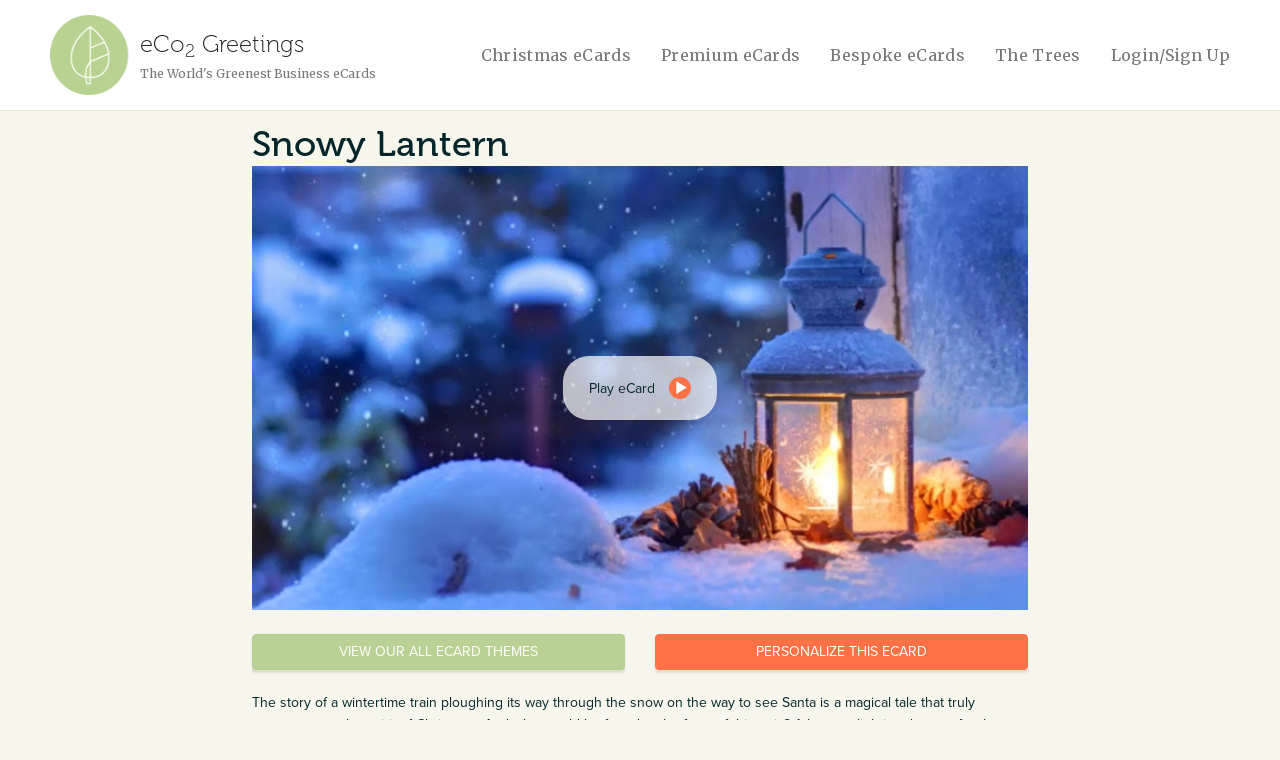

--- FILE ---
content_type: text/html; charset=UTF-8
request_url: https://www.eco2greetings.com/theme/snowy-lantern.html
body_size: 7084
content:
<!DOCTYPE html>
<html lang="en">

<head>
  <meta charset="utf-8">
  <meta http-equiv="X-UA-Compatible" content="IE=edge">
  <meta name="viewport" content="width=device-width, initial-scale=1">

  <link rel="alternate" hreflang="en-gb" href="https://www.eco2greetings.com/"/>
  <link rel="alternate" hreflang="en-us" href="https://www.eco2greetings.com/"/>
  <link rel="alternate" hreflang="x-default" href="https://www.eco2greetings.com/"/>

  <!-- CSRF Token -->
  <meta name="csrf-token" content="fDm7KRrHY1mI7ZoDUISzFm2ERbiUFyNkuM1x5RXy">
  <title>Snowy Lantern - view our range of eCard designs - eCO2 Greetings</title>

  <script src="https://use.typekit.net/rpn7icp.js"></script>
  <script>
    try {
      Typekit.load({
        async: true
      });
    } catch (e) {}
  </script>

  <link rel="preconnect" href="https://fonts.googleapis.com">
  <link rel="preconnect" href="https://fonts.gstatic.com" crossorigin>
  <link href="https://fonts.googleapis.com/css2?family=Merriweather:ital,wght@0,300;0,400;0,700;0,900;1,300;1,400;1,700;1,900&display=swap" rel="stylesheet">

  <!-- Tailwind -->
  <script src="https://www.eco2greetings.com/wp-content/themes/eco2greetingswp/tailwind-3.4.5.js"></script>
  <script>
    tailwind.config = {
        corePlugins: {
            preflight: false
        },
      theme: {
        extend: {
          screens: {
            'lge': '1050px',
          },
          fontFamily: {
            museo: ['"museo"', 'sans-serif'],
            proxima: ['"proxima-nova"', 'sans-serif'],
            mw: ['Merriweather', 'serif'],
          },
        },
      },
      prefix: 'tw-',
    }
  </script>

  <link href="/css/app.8cd1e53fb45db12a2bda7b792d8b846f.css" rel="stylesheet">
  <link rel="shortcut icon" href="https://www.eco2greetings.com/images/eco2/favicon.ico">

  <!--For Logos Slider-->
  <style>
    .owl-carousel {
      display: none;
      width: 100%;
      -webkit-tap-highlight-color: transparent;
      position: relative;
      z-index: 1
    }

    .owl-carousel .owl-stage {
      position: relative;
      -ms-touch-action: pan-Y
    }

    .owl-carousel .owl-stage:after {
      content: ".";
      display: block;
      clear: both;
      visibility: hidden;
      line-height: 0;
      height: 0
    }

    .owl-carousel .owl-stage-outer {
      position: relative;
      overflow: hidden;
      -webkit-transform: translate3d(0px, 0px, 0px)
    }

    .owl-carousel .owl-item {
      position: relative;
      min-height: 1px;
      float: left;
      -webkit-backface-visibility: hidden;
      -webkit-tap-highlight-color: transparent;
      -webkit-touch-callout: none
    }

    .owl-carousel .owl-nav.disabled,
    .owl-carousel .owl-dots.disabled {
      display: none
    }

    .owl-carousel .owl-nav .owl-prev,
    .owl-carousel .owl-nav .owl-next,
    .owl-carousel .owl-dot {
      cursor: pointer;
      cursor: hand;
      -webkit-user-select: none;
      -khtml-user-select: none;
      -moz-user-select: none;
      -ms-user-select: none;
      user-select: none
    }

    .owl-carousel.owl-loaded {
      display: block
    }

    .owl-carousel.owl-loading {
      opacity: 0;
      display: block
    }

    .owl-carousel.owl-hidden {
      opacity: 0
    }

    .owl-carousel.owl-refresh .owl-item {
      display: none
    }

    .owl-carousel.owl-drag .owl-item {
      -webkit-user-select: none;
      -moz-user-select: none;
      -ms-user-select: none;
      user-select: none
    }

    .owl-carousel.owl-grab {
      cursor: move;
      cursor: grab
    }

    .owl-carousel.owl-rtl {
      direction: rtl
    }

    .owl-carousel.owl-rtl .owl-item {
      float: right
    }

    .no-js .owl-carousel {
      display: block
    }

    .owl-carousel .animated {
      animation-duration: 1000ms;
      animation-fill-mode: both
    }

    .owl-carousel .owl-animated-in {
      z-index: 0
    }

    .owl-carousel .owl-animated-out {
      z-index: 1
    }

    .owl-carousel .fadeOut {
      animation-name: fadeOut
    }

    @keyframes  fadeOut {
      0% {
        opacity: 1
      }

      100% {
        opacity: 0
      }
    }
  </style>
  <script src="https://cdnjs.cloudflare.com/ajax/libs/jquery/3.7.1/jquery.min.js" integrity="sha512-v2CJ7UaYy4JwqLDIrZUI/4hqeoQieOmAZNXBeQyjo21dadnwR+8ZaIJVT8EE2iyI61OV8e6M8PP2/4hpQINQ/g==" crossorigin="anonymous" referrerpolicy="no-referrer"></script>
  <script src="https://cdnjs.cloudflare.com/ajax/libs/OwlCarousel2/2.3.4/owl.carousel.min.js" integrity="sha512-bPs7Ae6pVvhOSiIcyUClR7/q2OAsRiovw4vAkX+zJbw3ShAeeqezq50RIIcIURq7Oa20rW2n2q+fyXBNcU9lrw==" crossorigin="anonymous" referrerpolicy="no-referrer"></script>

  <script>
        (function(h,o,t,j,a,r){
            h.hj=h.hj||function(){(h.hj.q=h.hj.q||[]).push(arguments)};
            h._hjSettings={hjid:339730,hjsv:6};
            a=o.getElementsByTagName('head')[0];
            r=o.createElement('script');r.async=1;
            r.src=t+h._hjSettings.hjid+j+h._hjSettings.hjsv;
            a.appendChild(r);
        })(window,document,'https://static.hotjar.com/c/hotjar-','.js?sv=');
    </script>
  <script>(function(w,d,s,l,i){w[l]=w[l]||[];w[l].push({'gtm.start':
      new Date().getTime(),event:'gtm.js'});var f=d.getElementsByTagName(s)[0],
    j=d.createElement(s),dl=l!='dataLayer'?'&l='+l:'';j.async=true;j.src=
    'https://www.googletagmanager.com/gtm.js?id='+i+dl;f.parentNode.insertBefore(j,f);
  })(window,document,'script','dataLayer','GTM-NJ5KFXKL');</script>
            <style>
          .video-container {
            position: relative;
            display: block;
            margin-bottom: 24px;
          }

          .play-button {
            position: absolute;
            margin-left: auto;
            top: 50%;
            left: 50%;
            transform: translate(-50%, -50%);
            display: flex;
            align-items: center;
            justify-content: center;
            cursor: pointer;
            transition: background-color 0.3s ease;
            min-width: 170px;
          }
        </style>
    </head>

<body>
  <div id="app">

    <nav id="eco2navigation" class="navbar navbar-default navbar-static-top c-main-nav">
    <div class="container tw-flex max-[1050px]:tw-flex-col tw-flex-row tw-items-center tw-max-w-full">
        <div class="navbar-header tw-flex max-[1050px]:tw-w-full tw-items-center">

            <a href="https://www.eco2greetings.com" class="c-logo tw-flex tw-flex-1 tw-grow tw-items-center" title="eCO2 Greetings">
                <img src="/images/eco2/logo.png" alt="eCO2 Greetings logo">
                <div class="c-logo__text-container">
                    <span class="c-logo__brand">eCo<sub>2</sub> Greetings</span>
                    <span class="c-logo__strapline tw-font-mw">The World's Greenest Business eCards</span>
                </div>
            </a>

            <!-- Collapsed Hamburger -->
            <button type="button" class="navbar-toggle collapsed tw-w-[44px] tw-h-[44px] tw-m-0" data-toggle="collapse" data-target="#app-navbar-collapse">
                <span class="sr-only">Toggle Navigation</span>
                <span class="icon-bar"></span>
                <span class="icon-bar"></span>
                <span class="icon-bar"></span>
            </button>

        </div>

        <div class="collapse navbar-collapse tw-flex-1 tw-w-full max-[1050px]:tw-mt-6" id="app-navbar-collapse">
            <ul class="nav navbar-nav navbar-right c-main-nav__primary-list">
                <li class="c-nav__list-item c-nav__list-item--bordered"><a href="https://www.eco2greetings.com/design-an-e-card.html?step=1" title="Christmas eCards">Christmas eCards</a></li>
                <li class="c-nav__list-item c-nav__list-item--bordered"><a href="https://www.eco2greetings.com/custom-ecards.html" title="Premium eCards">Premium eCards</a></li>
                <li class="c-nav__list-item c-nav__list-item--bordered"><a href="https://www.eco2greetings.com/bespoke-ecards.html" title="Bespoke eCards">Bespoke eCards</a></li>
                <li class="c-nav__list-item c-nav__list-item--bordered"><a href="https://www.eco2greetings.com/corporate-and-social-responsibility.html" title="The Trees">The Trees</a></li>
                                    <li class="c-nav__list-item c-nav__list-item--bordered"><a href="https://www.eco2greetings.com/login" title="Login">Login/Sign Up</a></li>
                            </ul>
        </div>
    </div>
</nav>

        <div class="container">
        <div class="row">
            <div class="col-md-8 col-md-offset-2">
                <h1>Snowy Lantern</h1>
                <div class="video-container position-relative">
                    <img src="https://www.eco2greetings.com/VzB3h/a834tb/snowy-lantern-v2.jpg" class="img-responsive" style="width: 100%;">
                    <a href="javascript:;" id="playVideo" class="c-ecard__autoplay-link play-button" data-toggle="modal" data-target="#themeModal" data-theme="68" role="dialog" >
                        <span class="c-ecard__autoplay-text" style="padding: 20px 26px; border-radius: 26px;">Play eCard <span class="glyphicon glyphicon-play c-ecard__play-icon"></span></span>
                    </a>
                </div>
            </div>
        </div>
        <div class="row" style="margin-bottom: 12px;">
            <div class="col-md-4 col-md-offset-2">
                <a href="https://www.eco2greetings.com/design-an-e-card.html" class="btn btn-block c-btn--secondary m-mb-10px" title="View all eCard themes">View our all eCard themes</a>
            </div>
            <div class="col-md-4 text-right">
                                    <a href="https://www.eco2greetings.com/design-an-e-card.html/theme/68" class="btn btn-block c-btn--tertiary m-mb-10px">Personalize this eCard</a>
                            </div>
        </div>
        <div class="row" style="margin-bottom: 24px;">
            <div class="col-md-8 col-md-offset-2">
                <p>The story of a wintertime train ploughing its way through the snow on the way to see Santa is a magical tale that truly encompasses the spirit of Christmas. And what could be found at the front of this train? A lantern, lighting the way for the express service behind it. Send <a title="Christmas ecards for business" href="../../corporate-christmas-ecards.html">Christmas ecards for business</a>&nbsp;this festive season that captures this wonderful story.&nbsp;eCO2 Greetings <a title="business Christmas ecards" href="../../">business Christmas ecards</a>&nbsp;present to you the &lsquo;Snowy Lantern&rsquo; which is a beautifully thoughtful design. Just off centre on the right, a lantern can be seen, with a candle inside lighting up the dark surroundings. The lantern, covered in winter frost, sits gracefully nestled amongst twigs poking out of the snow and next to an object covered in snow. A peaceful, tranquil picture is painted, with a background of snow- and frost-covered plants and trees completing the scene. What&rsquo;s more, an animated glow effect on the candle truly brings the scene to life, and falling snow only serves to further solidify this beautiful scene. A personalised message can also be added at the bottom of the ecards.&nbsp;Although capturing a wonderful snapshot of a wintertime Christmas scene, &lsquo;Snowy Lantern&rsquo; may not be quite the one you&rsquo;re looking for. Search our portfolio for hundreds more Christmas ecards for business and pick out the perfect ecard for this holiday season.&nbsp;</p>
<p>&nbsp;</p>
            </div>
        </div>
    </div>

    <div class="modal fade" id="themeModal" tabindex="-1" role="dialog" aria-labelledby="themeModalLabel">
        <div class="modal-dialog c-modal__dialog" role="document">
            <div class="modal-content c-modal__container">
                <a href="#" class="c-modal__close-button" data-dismiss="modal" aria-label="Close">X</a>
                <div class="modal-body c-modal__body c-modal__body-responsive"></div>
                <div class="modal-footer c-modal__footer">
                    <div class="row">
                        <div class="col-xs-12">
                                                            <a href="https://www.eco2greetings.com/design-an-e-card.html/theme/68" class="btn btn-block c-btn--tertiary c-modal__action">Personalize this eCard</a>
                                                    </div>
                    </div>
                </div>
            </div>
        </div>
    </div>

    
      </div>

  <section class="c-client-logos u-text-center tw-bg-[#1f2e29] tw-text-white tw-border-0">
    <div class="container">
        <div class="row">
            <div class="col-xs-12">
                <div class="tw-text-center tw-text-white tw-text-[18px] tw-font-medium tw-py-8 tw-mb-4">
                    <p class="tw-font-museo">Trusted for more than 10 years by some of the world's bigged brands.</p>
                </div>
            </div>
        </div>

        <div class="row tw-hidden md:tw-block">
            <div class="col-xs-12">
                <div class="col-xs-4 col-md-2 text-center">
                    <img class="c-client-logos__image" src="/wp-content/themes/eco2greetingswp/img/client-logo-canon.png" alt="Canon">
                </div>
                <div class="col-xs-4 col-md-2 text-center">
                    <img class="c-client-logos__image" src="/wp-content/themes/eco2greetingswp/img/client-logo-att.png" alt="AT&T">
                </div>
                <div class="col-xs-4 col-md-2 text-center">
                    <img class="c-client-logos__image" src="/wp-content/themes/eco2greetingswp/img/client-logo-air-canada.png" alt="Air Canada">
                </div>
                <div class="col-xs-4 col-md-2 text-center">
                    <img class="c-client-logos__image" src="/wp-content/themes/eco2greetingswp/img/client-logo-marriott.png" alt="Marriott">
                </div>
                <div class="col-xs-4 col-md-2 text-center">
                    <img class="c-client-logos__image" src="/wp-content/themes/eco2greetingswp/img/client-logo-ibm.png" alt="IBM">
                </div>
                <div class="col-xs-4 col-md-2 text-center">
                    <img class="c-client-logos__image" src="/wp-content/themes/eco2greetingswp/img/client-logo-samsung.png" alt="Samsung">
                </div>
            </div>
        </div>

        <div class="tw-block md:tw-hidden">
            <div class="js-logos-slider c-owlslider owl-carousel">
                <div class="item tw-text-center tw-overflow-hidden">
                    <img class="c-client-logos__image" src="/wp-content/themes/eco2greetingswp/img/client-logo-canon.png" alt="Canon">
                </div>
                <div class="item tw-text-center tw-overflow-hidden">
                    <img class="c-client-logos__image" src="/wp-content/themes/eco2greetingswp/img/client-logo-att.png" alt="AT&T">
                </div>
                <div class="item tw-text-center tw-overflow-hidden">
                    <img class="c-client-logos__image" src="/wp-content/themes/eco2greetingswp/img/client-logo-air-canada.png" alt="Air Canada">
                </div>
                <div class="item tw-text-center tw-overflow-hidden">
                    <img class="c-client-logos__image" src="/wp-content/themes/eco2greetingswp/img/client-logo-marriott.png" alt="Marriott">
                </div>
                <div class="item tw-text-center tw-overflow-hidden">
                    <img class="c-client-logos__image" src="/wp-content/themes/eco2greetingswp/img/client-logo-ibm.png" alt="IBM">
                </div>
                <div class="item tw-text-center tw-overflow-hidden">
                    <img class="c-client-logos__image" src="/wp-content/themes/eco2greetingswp/img/client-logo-samsung.png" alt="Samsung">
                </div>
            </div>
        </div>

    </div>
</section>

<footer class="tw-bg-[#1f2e29] tw-text-white tw-py-8 tw-font-museo">
    <div class="tw-container tw-max-w-[1210px] tw-mx-auto">
        <div class="tw-border-t tw-border-2 tw-border-dashed tw-border-[#354639] tw-mb-[7rem]"></div>
    </div>

    <div class="tw-container tw-max-w-[1210px] tw-mx-auto tw-mb-[5rem] tw-text-center lge:tw-text-left tw-px-5">
        <div
            class="tw-flex tw-flex-col lge:tw-flex-row tw-mt-8 tw-space-x-4 tw-gap-8">
            <!-- First Column (40%) -->
            <div class="tw-w-full lge:tw-w-[40%]">
                <div class="tw-h-full tw-p-4 lge:tw-p-0">
                    <div class="tw-flex tw-space-x-4 tw-mb-[3rem] tw-justify-center lge:tw-justify-start">
                        <a href="https://www.facebook.com/pages/eCO2-Greetings/462692023749408" target="_blank" class="tw-text-white tw-bg-[#364639] tw-rounded-full tw-p-5 hover:tw-bg-white hover:tw-text-[#354639]">
                            <svg xmlns="http://www.w3.org/2000/svg" width="16" height="16" fill="currentColor" class="tw-w-10 tw-h-10" viewbox="0 0 16 16">
                                <path d="M16 8.049c0-4.446-3.582-8.05-8-8.05C3.58 0-.002 3.603-.002 8.05c0 4.017 2.926 7.347 6.75 7.951v-5.625h-2.03V8.05H6.75V6.275c0-2.017 1.195-3.131 3.022-3.131.876 0 1.791.157 1.791.157v1.98h-1.009c-.993 0-1.303.621-1.303 1.258v1.51h2.218l-.354 2.326H9.25V16c3.824-.604 6.75-3.934 6.75-7.951" />
                            </svg>
                        </a>
                        <a href="https://instagram.com/eco2greetings" target="_blank" class="tw-text-white tw-bg-[#364639] tw-rounded-full tw-p-5 hover:tw-bg-white hover:tw-text-[#354639]">
                            <svg xmlns="http://www.w3.org/2000/svg" width="16" height="16" fill="currentColor" class="tw-w-10 tw-h-10" viewbox="0 0 16 16">
                                <path d="M8 0C5.829 0 5.556.01 4.703.048 3.85.088 3.269.222 2.76.42a3.9 3.9 0 0 0-1.417.923A3.9 3.9 0 0 0 .42 2.76C.222 3.268.087 3.85.048 4.7.01 5.555 0 5.827 0 8.001c0 2.172.01 2.444.048 3.297.04.852.174 1.433.372 1.942.205.526.478.972.923 1.417.444.445.89.719 1.416.923.51.198 1.09.333 1.942.372C5.555 15.99 5.827 16 8 16s2.444-.01 3.298-.048c.851-.04 1.434-.174 1.943-.372a3.9 3.9 0 0 0 1.416-.923c.445-.445.718-.891.923-1.417.197-.509.332-1.09.372-1.942C15.99 10.445 16 10.173 16 8s-.01-2.445-.048-3.299c-.04-.851-.175-1.433-.372-1.941a3.9 3.9 0 0 0-.923-1.417A3.9 3.9 0 0 0 13.24.42c-.51-.198-1.092-.333-1.943-.372C10.443.01 10.172 0 7.998 0zm-.717 1.442h.718c2.136 0 2.389.007 3.232.046.78.035 1.204.166 1.486.275.373.145.64.319.92.599s.453.546.598.92c.11.281.24.705.275 1.485.039.843.047 1.096.047 3.231s-.008 2.389-.047 3.232c-.035.78-.166 1.203-.275 1.485a2.5 2.5 0 0 1-.599.919c-.28.28-.546.453-.92.598-.28.11-.704.24-1.485.276-.843.038-1.096.047-3.232.047s-2.39-.009-3.233-.047c-.78-.036-1.203-.166-1.485-.276a2.5 2.5 0 0 1-.92-.598 2.5 2.5 0 0 1-.6-.92c-.109-.281-.24-.705-.275-1.485-.038-.843-.046-1.096-.046-3.233s.008-2.388.046-3.231c.036-.78.166-1.204.276-1.486.145-.373.319-.64.599-.92s.546-.453.92-.598c.282-.11.705-.24 1.485-.276.738-.034 1.024-.044 2.515-.045zm4.988 1.328a.96.96 0 1 0 0 1.92.96.96 0 0 0 0-1.92m-4.27 1.122a4.109 4.109 0 1 0 0 8.217 4.109 4.109 0 0 0 0-8.217m0 1.441a2.667 2.667 0 1 1 0 5.334 2.667 2.667 0 0 1 0-5.334" />
                            </svg>
                        </a>
                        <a href="https://twitter.com/eco2greetings" target="_blank" class="tw-text-white tw-bg-[#364639] tw-rounded-full tw-p-5 hover:tw-bg-white hover:tw-text-[#354639]">
                            <svg xmlns="http://www.w3.org/2000/svg" width="16" height="16" fill="currentColor" class="tw-w-10 tw-h-10" viewbox="0 0 16 16">
                                <path d="M5.026 15c6.038 0 9.341-5.003 9.341-9.334q.002-.211-.006-.422A6.7 6.7 0 0 0 16 3.542a6.7 6.7 0 0 1-1.889.518 3.3 3.3 0 0 0 1.447-1.817 6.5 6.5 0 0 1-2.087.793A3.286 3.286 0 0 0 7.875 6.03a9.32 9.32 0 0 1-6.767-3.429 3.29 3.29 0 0 0 1.018 4.382A3.3 3.3 0 0 1 .64 6.575v.045a3.29 3.29 0 0 0 2.632 3.218 3.2 3.2 0 0 1-.865.115 3 3 0 0 1-.614-.057 3.28 3.28 0 0 0 3.067 2.277A6.6 6.6 0 0 1 .78 13.58a6 6 0 0 1-.78-.045A9.34 9.34 0 0 0 5.026 15" />
                            </svg>
                        </a>
                    </div>
                    <!-- Additional social media content -->
                    <div class="tw-flex tw-space-x-4 tw-mt-4 tw-mb-14 tw-justify-center lge:tw-justify-start">
                        <img class="tw-max-w-[270px]" src="/wp-content/themes/eco2greetingswp/img/secure-payment.png" alt="Payment secured by SagePay" />
                    </div>
                    <p class="tw-mt-4 tw-text-[12px] tw-leading-[18px] tw-font-museo tw-font-semibold">
                        &copy; Copyright 2026 eCO2 Greetings – All rights reserved.
                    </p>
                </div>
            </div>

            <!-- Second Column (30%) -->
            <div class="tw-w-full lge:tw-w-[40%]">
                <div class="tw-h-full">
                    <h4 class="tw-font-museo tw-font-semibold tw-text-[24px] tw-mb-4 tw-capitalize tw-text-center md:tw-text-left">Products</h4>
                    <ul class="tw-space-y-2">
                        <li>
                            <a href="/" class="tw-text-[16px] tw-leading-[24px] tw-font-light tw-text-white hover:tw-text-gray-400">E Christmas Cards For Business</a>
                        </li>
                        <li>
                            <a href="/corporate-holiday-ecards.html" class="tw-text-[16px] tw-leading-[24px] tw-font-light tw-text-white hover:tw-text-gray-400">Holiday Ecards For Business</a>
                        </li>
                        <li>
                            <a href="/corporate-christmas-ecards.html" class="tw-text-[16px] tw-leading-[24px] tw-font-light tw-text-white hover:tw-text-gray-400">Christmas Ecards for Business</a>
                        </li>
                        <li>
                            <a href="/business-xmas-ecards.html" class="tw-text-[16px] tw-leading-[24px] tw-font-light tw-text-white hover:tw-text-gray-400">Digital Email Christmas Cards for Business</a>
                        </li>
                        <li>
                            <a href="/corporate-thanksgiving-ecards.html" class="tw-text-[16px] tw-leading-[24px] tw-font-light tw-text-white hover:tw-text-gray-400">Business Thanksgiving Ecards</a>
                        </li>
                        <li>
                            <a href="/company-holiday-ecards.html" class="tw-text-[16px] tw-leading-[24px] tw-font-light tw-text-white hover:tw-text-gray-400">Business Holiday Ecards</a>
                        </li>
                        <li>
                            <a href="/video-animated-ecards.html" class="tw-text-[16px] tw-leading-[24px] tw-font-light tw-text-white hover:tw-text-gray-400">Video &amp; Animated Holiday Ecards for Businesses</a>
                        </li>
                    </ul>
                </div>
            </div>

            <!-- Third Column (30%) -->
            <div class="tw-w-full lge:tw-w-[30%]">
                <div class="tw-h-full">
                    <h4 class="tw-font-museo tw-font-semibold tw-text-[24px] tw-mb-4 tw-capitalize tw-text-center md:tw-text-left">About</h4>
                    <ul class="tw-space-y-2">
                        <li>
                            <a href="/prices.html" class="tw-text-[16px] tw-leading-[24px] tw-font-light tw-text-white hover:tw-text-gray-400">Prices</a>
                        </li>
                        <li>
                            <a href="/faqs.html" class="tw-text-[16px] tw-leading-[24px] tw-font-light tw-text-white hover:tw-text-gray-400">FAQs</a>
                        </li>
                        <li>
                            <a href="/contact-us.html" class="tw-text-[16px] tw-leading-[24px] tw-font-light tw-text-white hover:tw-text-gray-400">Contact</a>
                        </li>
                        <li>
                            <a href="/custom-ecards.html" class="tw-text-[16px] tw-leading-[24px] tw-font-light tw-text-white hover:tw-text-gray-400">Custom Ecards</a>
                        </li>
                        <li>
                            <a href="/bespoke-ecards.html" class="tw-text-[16px] tw-leading-[24px] tw-font-light tw-text-white hover:tw-text-gray-400">Bespoke eCards</a>
                        </li>
                        <li>
                            <a href="/how-to-send-business-ecards.html" class="tw-text-[16px] tw-leading-[24px] tw-font-light tw-text-white hover:tw-text-gray-400">How To Send Business Ecards</a>
                        </li>
                        <li>
                            <a href="/how-to-design-corporate-ecards.html" class="tw-text-[16px] tw-leading-[24px] tw-font-light tw-text-white hover:tw-text-gray-400">How To Design Your Own Ecards</a>
                        </li>
                        <li>
                            <a href="/sitemap.xml" class="tw-text-[16px] tw-leading-[24px] tw-font-light tw-text-white hover:tw-text-gray-400">Sitemap</a>
                        </li>
                    </ul>
                </div>
            </div>

            <!-- Fourth Column (20%) -->
            <div class="tw-w-full lge:tw-w-[10%] tw-justify-end">
                <div class="tw-h-full">
                    <h4 class="tw-font-museo tw-font-semibold tw-text-[24px] tw-mb-4 tw-capitalize tw-text-center md:tw-text-left">Legals</h4>
                    <ul class="tw-space-y-2">
                        <li>
                            <a href="/corporate-and-social-responsibility.html" class="tw-text-[16px] tw-leading-[24px] tw-font-light tw-text-white hover:tw-text-gray-400">The Trees</a>
                        </li>
                        <li>
                            <a href="/carbonize.html" class="tw-text-[16px] tw-leading-[24px] tw-font-light tw-text-white hover:tw-text-gray-400">Carbonize</a>
                        </li>
                        <li>
                            <a href="/news" class="tw-text-[16px] tw-leading-[24px] tw-font-light tw-text-white hover:tw-text-gray-400">Blog</a>
                        </li>
                        <li>
                            <a href="/terms-and-conditions.html" class="tw-text-[16px] tw-leading-[24px] tw-font-light tw-text-white hover:tw-text-gray-400">Terms and Conditions</a>
                        </li>
                        <li>
                            <a href="/privacy-policy.html" class="tw-text-[16px] tw-leading-[24px] tw-font-light tw-text-white hover:tw-text-gray-400">Privacy Policy</a>
                        </li>
                    </ul>
                </div>
            </div>
        </div>
    </div>

    <div class="tw-border-t tw-border-2 tw-border-dashed tw-border-[#354639] tw-my-8"></div>
</footer>
<script>
    (function($) {
        $(function() {
            $(".js-logos-slider").owlCarousel({
                loop: true,
                margin: 0,
                items: 3,
                autoWidth: false,
                center: true,
                mouseDrag: true,
                touchDrag: true,
                nav: false,
                dots: false,
            });
        });
    })(jQuery);
</script>
  <!-- Scripts -->
  <script src="/js/manifest.d41d8cd98f00b204e980.js"></script>
  <script src="/js/vendor.bf5ccb724c5d2c2ba634.js"></script>
  <script src="/js/app.4bb666772ac586952747.js"></script>

          <script type="text/javascript">
          $('#themeModal').on('hidden.bs.modal', function (e) {
            $(".c-modal__body").empty();
          })

          $('#themeModal').on('show.bs.modal', function (event) {
            var trigger = $(event.relatedTarget);
            var themeId = trigger.data('theme');

            $(".c-modal__body").html(
              '<iframe frameborder="0" scrolling="no" src="/app/preview/theme/' + themeId + '" class="c-modal__frame"></iframe>'
            );
          })
        </script>
    
  <!--Start of Tawk.to Script-->
  <script type="text/javascript">
    var Tawk_API = Tawk_API || {},
      Tawk_LoadStart = new Date();
    (function() {
      var s1 = document.createElement("script"),
        s0 = document.getElementsByTagName("script")[0];
      s1.async = true;
      s1.src = 'https://embed.tawk.to/5b893e0cafc2c34e96e817ce/default';
      s1.charset = 'UTF-8';
      s1.setAttribute('crossorigin', '*');
      s0.parentNode.insertBefore(s1, s0);
    })();
  </script>
  <!--End of Tawk.to Script-->
</body>

</html>


--- FILE ---
content_type: application/javascript
request_url: https://www.eco2greetings.com/js/vendor.bf5ccb724c5d2c2ba634.js
body_size: 154570
content:
webpackJsonp([1],{0:function(t,e){},"19Ck":function(t,e,n){"use strict";function i(t){var e=t?{v:t}:{};return(0,r.inherits)(s,(0,o.createTokenClass)(),e)}e.__esModule=!0,e.AMPERSAND=e.CLOSEPAREN=e.CLOSEANGLEBRACKET=e.CLOSEBRACKET=e.CLOSEBRACE=e.OPENPAREN=e.OPENANGLEBRACKET=e.OPENBRACKET=e.OPENBRACE=e.WS=e.TLD=e.SYM=e.UNDERSCORE=e.SLASH=e.MAILTO=e.PROTOCOL=e.QUERY=e.POUND=e.PLUS=e.NUM=e.NL=e.LOCALHOST=e.PUNCTUATION=e.DOT=e.COLON=e.AT=e.DOMAIN=e.Base=void 0;var o=n("p7nQ"),r=n("MoNh"),s=(0,o.createTokenClass)();s.prototype={toString:function(){return this.v+""}};var a=i(),c=i("@"),l=i(":"),u=i("."),d=i(),f=i(),p=i("\n"),h=i(),m=i("+"),g=i("#"),v=i(),b=i("mailto:"),y=i("?"),x=i("/"),w=i("_"),_=i(),k=i(),T=i(),S=i("{"),A=i("["),E=i("<"),C=i("("),O=i("}"),I=i("]"),N=i(">"),L=i(")"),$=i("&");e.Base=s,e.DOMAIN=a,e.AT=c,e.COLON=l,e.DOT=u,e.PUNCTUATION=d,e.LOCALHOST=f,e.NL=p,e.NUM=h,e.PLUS=m,e.POUND=g,e.QUERY=y,e.PROTOCOL=v,e.MAILTO=b,e.SLASH=x,e.UNDERSCORE=w,e.SYM=_,e.TLD=k,e.WS=T,e.OPENBRACE=S,e.OPENBRACKET=A,e.OPENANGLEBRACKET=E,e.OPENPAREN=C,e.CLOSEBRACE=O,e.CLOSEBRACKET=I,e.CLOSEANGLEBRACKET=N,e.CLOSEPAREN=L,e.AMPERSAND=$},3:function(t,e,n){n("7t+N"),n("gNGx"),n("tNVI"),n("agj5"),n("TQvf"),n("hKoQ"),n("k9Ku"),n("t30Z"),n("o34A"),n("qK+J"),t.exports=n("vn6w")},"442e":function(t,e,n){(function(t){+function(t){"use strict";function e(e){var n=e.attr("data-target");n||(n=e.attr("href"),n=n&&/#[A-Za-z]/.test(n)&&n.replace(/.*(?=#[^\s]*$)/,""));var i="#"!==n?t(document).find(n):null;return i&&i.length?i:e.parent()}function n(n){n&&3===n.which||(t(o).remove(),t(r).each(function(){var i=t(this),o=e(i),r={relatedTarget:this};o.hasClass("open")&&(n&&"click"==n.type&&/input|textarea/i.test(n.target.tagName)&&t.contains(o[0],n.target)||(o.trigger(n=t.Event("hide.bs.dropdown",r)),n.isDefaultPrevented()||(i.attr("aria-expanded","false"),o.removeClass("open").trigger(t.Event("hidden.bs.dropdown",r)))))}))}function i(e){return this.each(function(){var n=t(this),i=n.data("bs.dropdown");i||n.data("bs.dropdown",i=new s(this)),"string"==typeof e&&i[e].call(n)})}var o=".dropdown-backdrop",r='[data-toggle="dropdown"]',s=function(e){t(e).on("click.bs.dropdown",this.toggle)};s.VERSION="3.4.1",s.prototype.toggle=function(i){var o=t(this);if(!o.is(".disabled, :disabled")){var r=e(o),s=r.hasClass("open");if(n(),!s){"ontouchstart"in document.documentElement&&!r.closest(".navbar-nav").length&&t(document.createElement("div")).addClass("dropdown-backdrop").insertAfter(t(this)).on("click",n);var a={relatedTarget:this};if(r.trigger(i=t.Event("show.bs.dropdown",a)),i.isDefaultPrevented())return;o.trigger("focus").attr("aria-expanded","true"),r.toggleClass("open").trigger(t.Event("shown.bs.dropdown",a))}return!1}},s.prototype.keydown=function(n){if(/(38|40|27|32)/.test(n.which)&&!/input|textarea/i.test(n.target.tagName)){var i=t(this);if(n.preventDefault(),n.stopPropagation(),!i.is(".disabled, :disabled")){var o=e(i),s=o.hasClass("open");if(!s&&27!=n.which||s&&27==n.which)return 27==n.which&&o.find(r).trigger("focus"),i.trigger("click");var a=o.find(".dropdown-menu li:not(.disabled):visible a");if(a.length){var c=a.index(n.target);38==n.which&&c>0&&c--,40==n.which&&c<a.length-1&&c++,~c||(c=0),a.eq(c).trigger("focus")}}}};var a=t.fn.dropdown;t.fn.dropdown=i,t.fn.dropdown.Constructor=s,t.fn.dropdown.noConflict=function(){return t.fn.dropdown=a,this},t(document).on("click.bs.dropdown.data-api",n).on("click.bs.dropdown.data-api",".dropdown form",function(t){t.stopPropagation()}).on("click.bs.dropdown.data-api",r,s.prototype.toggle).on("keydown.bs.dropdown.data-api",r,s.prototype.keydown).on("keydown.bs.dropdown.data-api",".dropdown-menu",s.prototype.keydown)}(t)}).call(e,n("7t+N"))},"5W4I":function(t,e,n){(function(t){+function(t){"use strict";function e(e){return this.each(function(){var i=t(this),o=i.data("bs.carousel"),r=t.extend({},n.DEFAULTS,i.data(),"object"==typeof e&&e),s="string"==typeof e?e:r.slide;o||i.data("bs.carousel",o=new n(this,r)),"number"==typeof e?o.to(e):s?o[s]():r.interval&&o.pause().cycle()})}var n=function(e,n){this.$element=t(e),this.$indicators=this.$element.find(".carousel-indicators"),this.options=n,this.paused=null,this.sliding=null,this.interval=null,this.$active=null,this.$items=null,this.options.keyboard&&this.$element.on("keydown.bs.carousel",t.proxy(this.keydown,this)),"hover"==this.options.pause&&!("ontouchstart"in document.documentElement)&&this.$element.on("mouseenter.bs.carousel",t.proxy(this.pause,this)).on("mouseleave.bs.carousel",t.proxy(this.cycle,this))};n.VERSION="3.4.1",n.TRANSITION_DURATION=600,n.DEFAULTS={interval:5e3,pause:"hover",wrap:!0,keyboard:!0},n.prototype.keydown=function(t){if(!/input|textarea/i.test(t.target.tagName)){switch(t.which){case 37:this.prev();break;case 39:this.next();break;default:return}t.preventDefault()}},n.prototype.cycle=function(e){return e||(this.paused=!1),this.interval&&clearInterval(this.interval),this.options.interval&&!this.paused&&(this.interval=setInterval(t.proxy(this.next,this),this.options.interval)),this},n.prototype.getItemIndex=function(t){return this.$items=t.parent().children(".item"),this.$items.index(t||this.$active)},n.prototype.getItemForDirection=function(t,e){var n=this.getItemIndex(e);if(("prev"==t&&0===n||"next"==t&&n==this.$items.length-1)&&!this.options.wrap)return e;var i="prev"==t?-1:1,o=(n+i)%this.$items.length;return this.$items.eq(o)},n.prototype.to=function(t){var e=this,n=this.getItemIndex(this.$active=this.$element.find(".item.active"));if(!(t>this.$items.length-1||t<0))return this.sliding?this.$element.one("slid.bs.carousel",function(){e.to(t)}):n==t?this.pause().cycle():this.slide(t>n?"next":"prev",this.$items.eq(t))},n.prototype.pause=function(e){return e||(this.paused=!0),this.$element.find(".next, .prev").length&&t.support.transition&&(this.$element.trigger(t.support.transition.end),this.cycle(!0)),this.interval=clearInterval(this.interval),this},n.prototype.next=function(){if(!this.sliding)return this.slide("next")},n.prototype.prev=function(){if(!this.sliding)return this.slide("prev")},n.prototype.slide=function(e,i){var o=this.$element.find(".item.active"),r=i||this.getItemForDirection(e,o),s=this.interval,a="next"==e?"left":"right",c=this;if(r.hasClass("active"))return this.sliding=!1;var l=r[0],u=t.Event("slide.bs.carousel",{relatedTarget:l,direction:a});if(this.$element.trigger(u),!u.isDefaultPrevented()){if(this.sliding=!0,s&&this.pause(),this.$indicators.length){this.$indicators.find(".active").removeClass("active");var d=t(this.$indicators.children()[this.getItemIndex(r)]);d&&d.addClass("active")}var f=t.Event("slid.bs.carousel",{relatedTarget:l,direction:a});return t.support.transition&&this.$element.hasClass("slide")?(r.addClass(e),"object"==typeof r&&r.length&&r[0].offsetWidth,o.addClass(a),r.addClass(a),o.one("bsTransitionEnd",function(){r.removeClass([e,a].join(" ")).addClass("active"),o.removeClass(["active",a].join(" ")),c.sliding=!1,setTimeout(function(){c.$element.trigger(f)},0)}).emulateTransitionEnd(n.TRANSITION_DURATION)):(o.removeClass("active"),r.addClass("active"),this.sliding=!1,this.$element.trigger(f)),s&&this.cycle(),this}};var i=t.fn.carousel;t.fn.carousel=e,t.fn.carousel.Constructor=n,t.fn.carousel.noConflict=function(){return t.fn.carousel=i,this};var o=function(n){var i=t(this),o=i.attr("href");o&&(o=o.replace(/.*(?=#[^\s]+$)/,""));var r=i.attr("data-target")||o,s=t(document).find(r);if(s.hasClass("carousel")){var a=t.extend({},s.data(),i.data()),c=i.attr("data-slide-to");c&&(a.interval=!1),e.call(s,a),c&&s.data("bs.carousel").to(c),n.preventDefault()}};t(document).on("click.bs.carousel.data-api","[data-slide]",o).on("click.bs.carousel.data-api","[data-slide-to]",o),t(window).on("load",function(){t('[data-ride="carousel"]').each(function(){var n=t(this);e.call(n,n.data())})})}(t)}).call(e,n("7t+N"))},"7t+N":function(t,e,n){var i,o;/*!
 * jQuery JavaScript Library v3.2.1
 * https://jquery.com/
 *
 * Includes Sizzle.js
 * https://sizzlejs.com/
 *
 * Copyright JS Foundation and other contributors
 * Released under the MIT license
 * https://jquery.org/license
 *
 * Date: 2017-03-20T18:59Z
 */
!function(e,n){"use strict";"object"==typeof t&&"object"==typeof t.exports?t.exports=e.document?n(e,!0):function(t){if(!t.document)throw new Error("jQuery requires a window with a document");return n(t)}:n(e)}("undefined"!=typeof window?window:this,function(n,r){"use strict";function s(t,e){e=e||st;var n=e.createElement("script");n.text=t,e.head.appendChild(n).parentNode.removeChild(n)}function a(t){var e=!!t&&"length"in t&&t.length,n=bt.type(t);return"function"!==n&&!bt.isWindow(t)&&("array"===n||0===e||"number"==typeof e&&e>0&&e-1 in t)}function c(t,e){return t.nodeName&&t.nodeName.toLowerCase()===e.toLowerCase()}function l(t,e,n){return bt.isFunction(e)?bt.grep(t,function(t,i){return!!e.call(t,i,t)!==n}):e.nodeType?bt.grep(t,function(t){return t===e!==n}):"string"!=typeof e?bt.grep(t,function(t){return dt.call(e,t)>-1!==n}):Ct.test(e)?bt.filter(e,t,n):(e=bt.filter(e,t),bt.grep(t,function(t){return dt.call(e,t)>-1!==n&&1===t.nodeType}))}function u(t,e){for(;(t=t[e])&&1!==t.nodeType;);return t}function d(t){var e={};return bt.each(t.match($t)||[],function(t,n){e[n]=!0}),e}function f(t){return t}function p(t){throw t}function h(t,e,n,i){var o;try{t&&bt.isFunction(o=t.promise)?o.call(t).done(e).fail(n):t&&bt.isFunction(o=t.then)?o.call(t,e,n):e.apply(void 0,[t].slice(i))}catch(t){n.apply(void 0,[t])}}function m(){st.removeEventListener("DOMContentLoaded",m),n.removeEventListener("load",m),bt.ready()}function g(){this.expando=bt.expando+g.uid++}function v(t){return"true"===t||"false"!==t&&("null"===t?null:t===+t+""?+t:zt.test(t)?JSON.parse(t):t)}function b(t,e,n){var i;if(void 0===n&&1===t.nodeType)if(i="data-"+e.replace(Ft,"-$&").toLowerCase(),"string"==typeof(n=t.getAttribute(i))){try{n=v(n)}catch(t){}Ht.set(t,e,n)}else n=void 0;return n}function y(t,e,n,i){var o,r=1,s=20,a=i?function(){return i.cur()}:function(){return bt.css(t,e,"")},c=a(),l=n&&n[3]||(bt.cssNumber[e]?"":"px"),u=(bt.cssNumber[e]||"px"!==l&&+c)&&Wt.exec(bt.css(t,e));if(u&&u[3]!==l){l=l||u[3],n=n||[],u=+c||1;do{r=r||".5",u/=r,bt.style(t,e,u+l)}while(r!==(r=a()/c)&&1!==r&&--s)}return n&&(u=+u||+c||0,o=n[1]?u+(n[1]+1)*n[2]:+n[2],i&&(i.unit=l,i.start=u,i.end=o)),o}function x(t){var e,n=t.ownerDocument,i=t.nodeName,o=Gt[i];return o||(e=n.body.appendChild(n.createElement(i)),o=bt.css(e,"display"),e.parentNode.removeChild(e),"none"===o&&(o="block"),Gt[i]=o,o)}function w(t,e){for(var n,i,o=[],r=0,s=t.length;r<s;r++)i=t[r],i.style&&(n=i.style.display,e?("none"===n&&(o[r]=Mt.get(i,"display")||null,o[r]||(i.style.display="")),""===i.style.display&&qt(i)&&(o[r]=x(i))):"none"!==n&&(o[r]="none",Mt.set(i,"display",n)));for(r=0;r<s;r++)null!=o[r]&&(t[r].style.display=o[r]);return t}function _(t,e){var n;return n=void 0!==t.getElementsByTagName?t.getElementsByTagName(e||"*"):void 0!==t.querySelectorAll?t.querySelectorAll(e||"*"):[],void 0===e||e&&c(t,e)?bt.merge([t],n):n}function k(t,e){for(var n=0,i=t.length;n<i;n++)Mt.set(t[n],"globalEval",!e||Mt.get(e[n],"globalEval"))}function T(t,e,n,i,o){for(var r,s,a,c,l,u,d=e.createDocumentFragment(),f=[],p=0,h=t.length;p<h;p++)if((r=t[p])||0===r)if("object"===bt.type(r))bt.merge(f,r.nodeType?[r]:r);else if(Zt.test(r)){for(s=s||d.appendChild(e.createElement("div")),a=(Xt.exec(r)||["",""])[1].toLowerCase(),c=Qt[a]||Qt._default,s.innerHTML=c[1]+bt.htmlPrefilter(r)+c[2],u=c[0];u--;)s=s.lastChild;bt.merge(f,s.childNodes),s=d.firstChild,s.textContent=""}else f.push(e.createTextNode(r));for(d.textContent="",p=0;r=f[p++];)if(i&&bt.inArray(r,i)>-1)o&&o.push(r);else if(l=bt.contains(r.ownerDocument,r),s=_(d.appendChild(r),"script"),l&&k(s),n)for(u=0;r=s[u++];)Kt.test(r.type||"")&&n.push(r);return d}function S(){return!0}function A(){return!1}function E(){try{return st.activeElement}catch(t){}}function C(t,e,n,i,o,r){var s,a;if("object"==typeof e){"string"!=typeof n&&(i=i||n,n=void 0);for(a in e)C(t,a,n,i,e[a],r);return t}if(null==i&&null==o?(o=n,i=n=void 0):null==o&&("string"==typeof n?(o=i,i=void 0):(o=i,i=n,n=void 0)),!1===o)o=A;else if(!o)return t;return 1===r&&(s=o,o=function(t){return bt().off(t),s.apply(this,arguments)},o.guid=s.guid||(s.guid=bt.guid++)),t.each(function(){bt.event.add(this,e,o,i,n)})}function O(t,e){return c(t,"table")&&c(11!==e.nodeType?e:e.firstChild,"tr")?bt(">tbody",t)[0]||t:t}function I(t){return t.type=(null!==t.getAttribute("type"))+"/"+t.type,t}function N(t){var e=se.exec(t.type);return e?t.type=e[1]:t.removeAttribute("type"),t}function L(t,e){var n,i,o,r,s,a,c,l;if(1===e.nodeType){if(Mt.hasData(t)&&(r=Mt.access(t),s=Mt.set(e,r),l=r.events)){delete s.handle,s.events={};for(o in l)for(n=0,i=l[o].length;n<i;n++)bt.event.add(e,o,l[o][n])}Ht.hasData(t)&&(a=Ht.access(t),c=bt.extend({},a),Ht.set(e,c))}}function $(t,e){var n=e.nodeName.toLowerCase();"input"===n&&Yt.test(t.type)?e.checked=t.checked:"input"!==n&&"textarea"!==n||(e.defaultValue=t.defaultValue)}function P(t,e,n,i){e=lt.apply([],e);var o,r,a,c,l,u,d=0,f=t.length,p=f-1,h=e[0],m=bt.isFunction(h);if(m||f>1&&"string"==typeof h&&!vt.checkClone&&re.test(h))return t.each(function(o){var r=t.eq(o);m&&(e[0]=h.call(this,o,r.html())),P(r,e,n,i)});if(f&&(o=T(e,t[0].ownerDocument,!1,t,i),r=o.firstChild,1===o.childNodes.length&&(o=r),r||i)){for(a=bt.map(_(o,"script"),I),c=a.length;d<f;d++)l=o,d!==p&&(l=bt.clone(l,!0,!0),c&&bt.merge(a,_(l,"script"))),n.call(t[d],l,d);if(c)for(u=a[a.length-1].ownerDocument,bt.map(a,N),d=0;d<c;d++)l=a[d],Kt.test(l.type||"")&&!Mt.access(l,"globalEval")&&bt.contains(u,l)&&(l.src?bt._evalUrl&&bt._evalUrl(l.src):s(l.textContent.replace(ae,""),u))}return t}function D(t,e,n){for(var i,o=e?bt.filter(e,t):t,r=0;null!=(i=o[r]);r++)n||1!==i.nodeType||bt.cleanData(_(i)),i.parentNode&&(n&&bt.contains(i.ownerDocument,i)&&k(_(i,"script")),i.parentNode.removeChild(i));return t}function R(t,e,n){var i,o,r,s,a=t.style;return n=n||ue(t),n&&(s=n.getPropertyValue(e)||n[e],""!==s||bt.contains(t.ownerDocument,t)||(s=bt.style(t,e)),!vt.pixelMarginRight()&&le.test(s)&&ce.test(e)&&(i=a.width,o=a.minWidth,r=a.maxWidth,a.minWidth=a.maxWidth=a.width=s,s=n.width,a.width=i,a.minWidth=o,a.maxWidth=r)),void 0!==s?s+"":s}function j(t,e){return{get:function(){return t()?void delete this.get:(this.get=e).apply(this,arguments)}}}function M(t){if(t in ge)return t;for(var e=t[0].toUpperCase()+t.slice(1),n=me.length;n--;)if((t=me[n]+e)in ge)return t}function H(t){var e=bt.cssProps[t];return e||(e=bt.cssProps[t]=M(t)||t),e}function z(t,e,n){var i=Wt.exec(e);return i?Math.max(0,i[2]-(n||0))+(i[3]||"px"):e}function F(t,e,n,i,o){var r,s=0;for(r=n===(i?"border":"content")?4:"width"===e?1:0;r<4;r+=2)"margin"===n&&(s+=bt.css(t,n+Ut[r],!0,o)),i?("content"===n&&(s-=bt.css(t,"padding"+Ut[r],!0,o)),"margin"!==n&&(s-=bt.css(t,"border"+Ut[r]+"Width",!0,o))):(s+=bt.css(t,"padding"+Ut[r],!0,o),"padding"!==n&&(s+=bt.css(t,"border"+Ut[r]+"Width",!0,o)));return s}function B(t,e,n){var i,o=ue(t),r=R(t,e,o),s="border-box"===bt.css(t,"boxSizing",!1,o);return le.test(r)?r:(i=s&&(vt.boxSizingReliable()||r===t.style[e]),"auto"===r&&(r=t["offset"+e[0].toUpperCase()+e.slice(1)]),(r=parseFloat(r)||0)+F(t,e,n||(s?"border":"content"),i,o)+"px")}function W(t,e,n,i,o){return new W.prototype.init(t,e,n,i,o)}function U(){be&&(!1===st.hidden&&n.requestAnimationFrame?n.requestAnimationFrame(U):n.setTimeout(U,bt.fx.interval),bt.fx.tick())}function q(){return n.setTimeout(function(){ve=void 0}),ve=bt.now()}function V(t,e){var n,i=0,o={height:t};for(e=e?1:0;i<4;i+=2-e)n=Ut[i],o["margin"+n]=o["padding"+n]=t;return e&&(o.opacity=o.width=t),o}function G(t,e,n){for(var i,o=(K.tweeners[e]||[]).concat(K.tweeners["*"]),r=0,s=o.length;r<s;r++)if(i=o[r].call(n,e,t))return i}function Y(t,e,n){var i,o,r,s,a,c,l,u,d="width"in e||"height"in e,f=this,p={},h=t.style,m=t.nodeType&&qt(t),g=Mt.get(t,"fxshow");n.queue||(s=bt._queueHooks(t,"fx"),null==s.unqueued&&(s.unqueued=0,a=s.empty.fire,s.empty.fire=function(){s.unqueued||a()}),s.unqueued++,f.always(function(){f.always(function(){s.unqueued--,bt.queue(t,"fx").length||s.empty.fire()})}));for(i in e)if(o=e[i],ye.test(o)){if(delete e[i],r=r||"toggle"===o,o===(m?"hide":"show")){if("show"!==o||!g||void 0===g[i])continue;m=!0}p[i]=g&&g[i]||bt.style(t,i)}if((c=!bt.isEmptyObject(e))||!bt.isEmptyObject(p)){d&&1===t.nodeType&&(n.overflow=[h.overflow,h.overflowX,h.overflowY],l=g&&g.display,null==l&&(l=Mt.get(t,"display")),u=bt.css(t,"display"),"none"===u&&(l?u=l:(w([t],!0),l=t.style.display||l,u=bt.css(t,"display"),w([t]))),("inline"===u||"inline-block"===u&&null!=l)&&"none"===bt.css(t,"float")&&(c||(f.done(function(){h.display=l}),null==l&&(u=h.display,l="none"===u?"":u)),h.display="inline-block")),n.overflow&&(h.overflow="hidden",f.always(function(){h.overflow=n.overflow[0],h.overflowX=n.overflow[1],h.overflowY=n.overflow[2]})),c=!1;for(i in p)c||(g?"hidden"in g&&(m=g.hidden):g=Mt.access(t,"fxshow",{display:l}),r&&(g.hidden=!m),m&&w([t],!0),f.done(function(){m||w([t]),Mt.remove(t,"fxshow");for(i in p)bt.style(t,i,p[i])})),c=G(m?g[i]:0,i,f),i in g||(g[i]=c.start,m&&(c.end=c.start,c.start=0))}}function X(t,e){var n,i,o,r,s;for(n in t)if(i=bt.camelCase(n),o=e[i],r=t[n],Array.isArray(r)&&(o=r[1],r=t[n]=r[0]),n!==i&&(t[i]=r,delete t[n]),(s=bt.cssHooks[i])&&"expand"in s){r=s.expand(r),delete t[i];for(n in r)n in t||(t[n]=r[n],e[n]=o)}else e[i]=o}function K(t,e,n){var i,o,r=0,s=K.prefilters.length,a=bt.Deferred().always(function(){delete c.elem}),c=function(){if(o)return!1;for(var e=ve||q(),n=Math.max(0,l.startTime+l.duration-e),i=n/l.duration||0,r=1-i,s=0,c=l.tweens.length;s<c;s++)l.tweens[s].run(r);return a.notifyWith(t,[l,r,n]),r<1&&c?n:(c||a.notifyWith(t,[l,1,0]),a.resolveWith(t,[l]),!1)},l=a.promise({elem:t,props:bt.extend({},e),opts:bt.extend(!0,{specialEasing:{},easing:bt.easing._default},n),originalProperties:e,originalOptions:n,startTime:ve||q(),duration:n.duration,tweens:[],createTween:function(e,n){var i=bt.Tween(t,l.opts,e,n,l.opts.specialEasing[e]||l.opts.easing);return l.tweens.push(i),i},stop:function(e){var n=0,i=e?l.tweens.length:0;if(o)return this;for(o=!0;n<i;n++)l.tweens[n].run(1);return e?(a.notifyWith(t,[l,1,0]),a.resolveWith(t,[l,e])):a.rejectWith(t,[l,e]),this}}),u=l.props;for(X(u,l.opts.specialEasing);r<s;r++)if(i=K.prefilters[r].call(l,t,u,l.opts))return bt.isFunction(i.stop)&&(bt._queueHooks(l.elem,l.opts.queue).stop=bt.proxy(i.stop,i)),i;return bt.map(u,G,l),bt.isFunction(l.opts.start)&&l.opts.start.call(t,l),l.progress(l.opts.progress).done(l.opts.done,l.opts.complete).fail(l.opts.fail).always(l.opts.always),bt.fx.timer(bt.extend(c,{elem:t,anim:l,queue:l.opts.queue})),l}function Q(t){return(t.match($t)||[]).join(" ")}function Z(t){return t.getAttribute&&t.getAttribute("class")||""}function J(t,e,n,i){var o;if(Array.isArray(e))bt.each(e,function(e,o){n||Ie.test(t)?i(t,o):J(t+"["+("object"==typeof o&&null!=o?e:"")+"]",o,n,i)});else if(n||"object"!==bt.type(e))i(t,e);else for(o in e)J(t+"["+o+"]",e[o],n,i)}function tt(t){return function(e,n){"string"!=typeof e&&(n=e,e="*");var i,o=0,r=e.toLowerCase().match($t)||[];if(bt.isFunction(n))for(;i=r[o++];)"+"===i[0]?(i=i.slice(1)||"*",(t[i]=t[i]||[]).unshift(n)):(t[i]=t[i]||[]).push(n)}}function et(t,e,n,i){function o(a){var c;return r[a]=!0,bt.each(t[a]||[],function(t,a){var l=a(e,n,i);return"string"!=typeof l||s||r[l]?s?!(c=l):void 0:(e.dataTypes.unshift(l),o(l),!1)}),c}var r={},s=t===Be;return o(e.dataTypes[0])||!r["*"]&&o("*")}function nt(t,e){var n,i,o=bt.ajaxSettings.flatOptions||{};for(n in e)void 0!==e[n]&&((o[n]?t:i||(i={}))[n]=e[n]);return i&&bt.extend(!0,t,i),t}function it(t,e,n){for(var i,o,r,s,a=t.contents,c=t.dataTypes;"*"===c[0];)c.shift(),void 0===i&&(i=t.mimeType||e.getResponseHeader("Content-Type"));if(i)for(o in a)if(a[o]&&a[o].test(i)){c.unshift(o);break}if(c[0]in n)r=c[0];else{for(o in n){if(!c[0]||t.converters[o+" "+c[0]]){r=o;break}s||(s=o)}r=r||s}if(r)return r!==c[0]&&c.unshift(r),n[r]}function ot(t,e,n,i){var o,r,s,a,c,l={},u=t.dataTypes.slice();if(u[1])for(s in t.converters)l[s.toLowerCase()]=t.converters[s];for(r=u.shift();r;)if(t.responseFields[r]&&(n[t.responseFields[r]]=e),!c&&i&&t.dataFilter&&(e=t.dataFilter(e,t.dataType)),c=r,r=u.shift())if("*"===r)r=c;else if("*"!==c&&c!==r){if(!(s=l[c+" "+r]||l["* "+r]))for(o in l)if(a=o.split(" "),a[1]===r&&(s=l[c+" "+a[0]]||l["* "+a[0]])){!0===s?s=l[o]:!0!==l[o]&&(r=a[0],u.unshift(a[1]));break}if(!0!==s)if(s&&t.throws)e=s(e);else try{e=s(e)}catch(t){return{state:"parsererror",error:s?t:"No conversion from "+c+" to "+r}}}return{state:"success",data:e}}var rt=[],st=n.document,at=Object.getPrototypeOf,ct=rt.slice,lt=rt.concat,ut=rt.push,dt=rt.indexOf,ft={},pt=ft.toString,ht=ft.hasOwnProperty,mt=ht.toString,gt=mt.call(Object),vt={},bt=function(t,e){return new bt.fn.init(t,e)},yt=/^[\s\uFEFF\xA0]+|[\s\uFEFF\xA0]+$/g,xt=/^-ms-/,wt=/-([a-z])/g,_t=function(t,e){return e.toUpperCase()};bt.fn=bt.prototype={jquery:"3.2.1",constructor:bt,length:0,toArray:function(){return ct.call(this)},get:function(t){return null==t?ct.call(this):t<0?this[t+this.length]:this[t]},pushStack:function(t){var e=bt.merge(this.constructor(),t);return e.prevObject=this,e},each:function(t){return bt.each(this,t)},map:function(t){return this.pushStack(bt.map(this,function(e,n){return t.call(e,n,e)}))},slice:function(){return this.pushStack(ct.apply(this,arguments))},first:function(){return this.eq(0)},last:function(){return this.eq(-1)},eq:function(t){var e=this.length,n=+t+(t<0?e:0);return this.pushStack(n>=0&&n<e?[this[n]]:[])},end:function(){return this.prevObject||this.constructor()},push:ut,sort:rt.sort,splice:rt.splice},bt.extend=bt.fn.extend=function(){var t,e,n,i,o,r,s=arguments[0]||{},a=1,c=arguments.length,l=!1;for("boolean"==typeof s&&(l=s,s=arguments[a]||{},a++),"object"==typeof s||bt.isFunction(s)||(s={}),a===c&&(s=this,a--);a<c;a++)if(null!=(t=arguments[a]))for(e in t)n=s[e],i=t[e],s!==i&&(l&&i&&(bt.isPlainObject(i)||(o=Array.isArray(i)))?(o?(o=!1,r=n&&Array.isArray(n)?n:[]):r=n&&bt.isPlainObject(n)?n:{},s[e]=bt.extend(l,r,i)):void 0!==i&&(s[e]=i));return s},bt.extend({expando:"jQuery"+("3.2.1"+Math.random()).replace(/\D/g,""),isReady:!0,error:function(t){throw new Error(t)},noop:function(){},isFunction:function(t){return"function"===bt.type(t)},isWindow:function(t){return null!=t&&t===t.window},isNumeric:function(t){var e=bt.type(t);return("number"===e||"string"===e)&&!isNaN(t-parseFloat(t))},isPlainObject:function(t){var e,n;return!(!t||"[object Object]"!==pt.call(t))&&(!(e=at(t))||"function"==typeof(n=ht.call(e,"constructor")&&e.constructor)&&mt.call(n)===gt)},isEmptyObject:function(t){var e;for(e in t)return!1;return!0},type:function(t){return null==t?t+"":"object"==typeof t||"function"==typeof t?ft[pt.call(t)]||"object":typeof t},globalEval:function(t){s(t)},camelCase:function(t){return t.replace(xt,"ms-").replace(wt,_t)},each:function(t,e){var n,i=0;if(a(t))for(n=t.length;i<n&&!1!==e.call(t[i],i,t[i]);i++);else for(i in t)if(!1===e.call(t[i],i,t[i]))break;return t},trim:function(t){return null==t?"":(t+"").replace(yt,"")},makeArray:function(t,e){var n=e||[];return null!=t&&(a(Object(t))?bt.merge(n,"string"==typeof t?[t]:t):ut.call(n,t)),n},inArray:function(t,e,n){return null==e?-1:dt.call(e,t,n)},merge:function(t,e){for(var n=+e.length,i=0,o=t.length;i<n;i++)t[o++]=e[i];return t.length=o,t},grep:function(t,e,n){for(var i=[],o=0,r=t.length,s=!n;o<r;o++)!e(t[o],o)!==s&&i.push(t[o]);return i},map:function(t,e,n){var i,o,r=0,s=[];if(a(t))for(i=t.length;r<i;r++)null!=(o=e(t[r],r,n))&&s.push(o);else for(r in t)null!=(o=e(t[r],r,n))&&s.push(o);return lt.apply([],s)},guid:1,proxy:function(t,e){var n,i,o;if("string"==typeof e&&(n=t[e],e=t,t=n),bt.isFunction(t))return i=ct.call(arguments,2),o=function(){return t.apply(e||this,i.concat(ct.call(arguments)))},o.guid=t.guid=t.guid||bt.guid++,o},now:Date.now,support:vt}),"function"==typeof Symbol&&(bt.fn[Symbol.iterator]=rt[Symbol.iterator]),bt.each("Boolean Number String Function Array Date RegExp Object Error Symbol".split(" "),function(t,e){ft["[object "+e+"]"]=e.toLowerCase()});var kt=/*!
 * Sizzle CSS Selector Engine v2.3.3
 * https://sizzlejs.com/
 *
 * Copyright jQuery Foundation and other contributors
 * Released under the MIT license
 * http://jquery.org/license
 *
 * Date: 2016-08-08
 */
function(t){function e(t,e,n,i){var o,r,s,a,c,u,f,p=e&&e.ownerDocument,h=e?e.nodeType:9;if(n=n||[],"string"!=typeof t||!t||1!==h&&9!==h&&11!==h)return n;if(!i&&((e?e.ownerDocument||e:H)!==N&&I(e),e=e||N,$)){if(11!==h&&(c=mt.exec(t)))if(o=c[1]){if(9===h){if(!(s=e.getElementById(o)))return n;if(s.id===o)return n.push(s),n}else if(p&&(s=p.getElementById(o))&&j(e,s)&&s.id===o)return n.push(s),n}else{if(c[2])return K.apply(n,e.getElementsByTagName(t)),n;if((o=c[3])&&x.getElementsByClassName&&e.getElementsByClassName)return K.apply(n,e.getElementsByClassName(o)),n}if(x.qsa&&!U[t+" "]&&(!P||!P.test(t))){if(1!==h)p=e,f=t;else if("object"!==e.nodeName.toLowerCase()){for((a=e.getAttribute("id"))?a=a.replace(yt,xt):e.setAttribute("id",a=M),u=T(t),r=u.length;r--;)u[r]="#"+a+" "+d(u[r]);f=u.join(","),p=gt.test(t)&&l(e.parentNode)||e}if(f)try{return K.apply(n,p.querySelectorAll(f)),n}catch(t){}finally{a===M&&e.removeAttribute("id")}}}return A(t.replace(rt,"$1"),e,n,i)}function n(){function t(n,i){return e.push(n+" ")>w.cacheLength&&delete t[e.shift()],t[n+" "]=i}var e=[];return t}function i(t){return t[M]=!0,t}function o(t){var e=N.createElement("fieldset");try{return!!t(e)}catch(t){return!1}finally{e.parentNode&&e.parentNode.removeChild(e),e=null}}function r(t,e){for(var n=t.split("|"),i=n.length;i--;)w.attrHandle[n[i]]=e}function s(t,e){var n=e&&t,i=n&&1===t.nodeType&&1===e.nodeType&&t.sourceIndex-e.sourceIndex;if(i)return i;if(n)for(;n=n.nextSibling;)if(n===e)return-1;return t?1:-1}function a(t){return function(e){return"form"in e?e.parentNode&&!1===e.disabled?"label"in e?"label"in e.parentNode?e.parentNode.disabled===t:e.disabled===t:e.isDisabled===t||e.isDisabled!==!t&&_t(e)===t:e.disabled===t:"label"in e&&e.disabled===t}}function c(t){return i(function(e){return e=+e,i(function(n,i){for(var o,r=t([],n.length,e),s=r.length;s--;)n[o=r[s]]&&(n[o]=!(i[o]=n[o]))})})}function l(t){return t&&void 0!==t.getElementsByTagName&&t}function u(){}function d(t){for(var e=0,n=t.length,i="";e<n;e++)i+=t[e].value;return i}function f(t,e,n){var i=e.dir,o=e.next,r=o||i,s=n&&"parentNode"===r,a=F++;return e.first?function(e,n,o){for(;e=e[i];)if(1===e.nodeType||s)return t(e,n,o);return!1}:function(e,n,c){var l,u,d,f=[z,a];if(c){for(;e=e[i];)if((1===e.nodeType||s)&&t(e,n,c))return!0}else for(;e=e[i];)if(1===e.nodeType||s)if(d=e[M]||(e[M]={}),u=d[e.uniqueID]||(d[e.uniqueID]={}),o&&o===e.nodeName.toLowerCase())e=e[i]||e;else{if((l=u[r])&&l[0]===z&&l[1]===a)return f[2]=l[2];if(u[r]=f,f[2]=t(e,n,c))return!0}return!1}}function p(t){return t.length>1?function(e,n,i){for(var o=t.length;o--;)if(!t[o](e,n,i))return!1;return!0}:t[0]}function h(t,n,i){for(var o=0,r=n.length;o<r;o++)e(t,n[o],i);return i}function m(t,e,n,i,o){for(var r,s=[],a=0,c=t.length,l=null!=e;a<c;a++)(r=t[a])&&(n&&!n(r,i,o)||(s.push(r),l&&e.push(a)));return s}function g(t,e,n,o,r,s){return o&&!o[M]&&(o=g(o)),r&&!r[M]&&(r=g(r,s)),i(function(i,s,a,c){var l,u,d,f=[],p=[],g=s.length,v=i||h(e||"*",a.nodeType?[a]:a,[]),b=!t||!i&&e?v:m(v,f,t,a,c),y=n?r||(i?t:g||o)?[]:s:b;if(n&&n(b,y,a,c),o)for(l=m(y,p),o(l,[],a,c),u=l.length;u--;)(d=l[u])&&(y[p[u]]=!(b[p[u]]=d));if(i){if(r||t){if(r){for(l=[],u=y.length;u--;)(d=y[u])&&l.push(b[u]=d);r(null,y=[],l,c)}for(u=y.length;u--;)(d=y[u])&&(l=r?Z(i,d):f[u])>-1&&(i[l]=!(s[l]=d))}}else y=m(y===s?y.splice(g,y.length):y),r?r(null,s,y,c):K.apply(s,y)})}function v(t){for(var e,n,i,o=t.length,r=w.relative[t[0].type],s=r||w.relative[" "],a=r?1:0,c=f(function(t){return t===e},s,!0),l=f(function(t){return Z(e,t)>-1},s,!0),u=[function(t,n,i){var o=!r&&(i||n!==E)||((e=n).nodeType?c(t,n,i):l(t,n,i));return e=null,o}];a<o;a++)if(n=w.relative[t[a].type])u=[f(p(u),n)];else{if(n=w.filter[t[a].type].apply(null,t[a].matches),n[M]){for(i=++a;i<o&&!w.relative[t[i].type];i++);return g(a>1&&p(u),a>1&&d(t.slice(0,a-1).concat({value:" "===t[a-2].type?"*":""})).replace(rt,"$1"),n,a<i&&v(t.slice(a,i)),i<o&&v(t=t.slice(i)),i<o&&d(t))}u.push(n)}return p(u)}function b(t,n){var o=n.length>0,r=t.length>0,s=function(i,s,a,c,l){var u,d,f,p=0,h="0",g=i&&[],v=[],b=E,y=i||r&&w.find.TAG("*",l),x=z+=null==b?1:Math.random()||.1,_=y.length;for(l&&(E=s===N||s||l);h!==_&&null!=(u=y[h]);h++){if(r&&u){for(d=0,s||u.ownerDocument===N||(I(u),a=!$);f=t[d++];)if(f(u,s||N,a)){c.push(u);break}l&&(z=x)}o&&((u=!f&&u)&&p--,i&&g.push(u))}if(p+=h,o&&h!==p){for(d=0;f=n[d++];)f(g,v,s,a);if(i){if(p>0)for(;h--;)g[h]||v[h]||(v[h]=Y.call(c));v=m(v)}K.apply(c,v),l&&!i&&v.length>0&&p+n.length>1&&e.uniqueSort(c)}return l&&(z=x,E=b),g};return o?i(s):s}var y,x,w,_,k,T,S,A,E,C,O,I,N,L,$,P,D,R,j,M="sizzle"+1*new Date,H=t.document,z=0,F=0,B=n(),W=n(),U=n(),q=function(t,e){return t===e&&(O=!0),0},V={}.hasOwnProperty,G=[],Y=G.pop,X=G.push,K=G.push,Q=G.slice,Z=function(t,e){for(var n=0,i=t.length;n<i;n++)if(t[n]===e)return n;return-1},J="checked|selected|async|autofocus|autoplay|controls|defer|disabled|hidden|ismap|loop|multiple|open|readonly|required|scoped",tt="[\\x20\\t\\r\\n\\f]",et="(?:\\\\.|[\\w-]|[^\0-\\xa0])+",nt="\\["+tt+"*("+et+")(?:"+tt+"*([*^$|!~]?=)"+tt+"*(?:'((?:\\\\.|[^\\\\'])*)'|\"((?:\\\\.|[^\\\\\"])*)\"|("+et+"))|)"+tt+"*\\]",it=":("+et+")(?:\\((('((?:\\\\.|[^\\\\'])*)'|\"((?:\\\\.|[^\\\\\"])*)\")|((?:\\\\.|[^\\\\()[\\]]|"+nt+")*)|.*)\\)|)",ot=new RegExp(tt+"+","g"),rt=new RegExp("^"+tt+"+|((?:^|[^\\\\])(?:\\\\.)*)"+tt+"+$","g"),st=new RegExp("^"+tt+"*,"+tt+"*"),at=new RegExp("^"+tt+"*([>+~]|"+tt+")"+tt+"*"),ct=new RegExp("="+tt+"*([^\\]'\"]*?)"+tt+"*\\]","g"),lt=new RegExp(it),ut=new RegExp("^"+et+"$"),dt={ID:new RegExp("^#("+et+")"),CLASS:new RegExp("^\\.("+et+")"),TAG:new RegExp("^("+et+"|[*])"),ATTR:new RegExp("^"+nt),PSEUDO:new RegExp("^"+it),CHILD:new RegExp("^:(only|first|last|nth|nth-last)-(child|of-type)(?:\\("+tt+"*(even|odd|(([+-]|)(\\d*)n|)"+tt+"*(?:([+-]|)"+tt+"*(\\d+)|))"+tt+"*\\)|)","i"),bool:new RegExp("^(?:"+J+")$","i"),needsContext:new RegExp("^"+tt+"*[>+~]|:(even|odd|eq|gt|lt|nth|first|last)(?:\\("+tt+"*((?:-\\d)?\\d*)"+tt+"*\\)|)(?=[^-]|$)","i")},ft=/^(?:input|select|textarea|button)$/i,pt=/^h\d$/i,ht=/^[^{]+\{\s*\[native \w/,mt=/^(?:#([\w-]+)|(\w+)|\.([\w-]+))$/,gt=/[+~]/,vt=new RegExp("\\\\([\\da-f]{1,6}"+tt+"?|("+tt+")|.)","ig"),bt=function(t,e,n){var i="0x"+e-65536;return i!==i||n?e:i<0?String.fromCharCode(i+65536):String.fromCharCode(i>>10|55296,1023&i|56320)},yt=/([\0-\x1f\x7f]|^-?\d)|^-$|[^\0-\x1f\x7f-\uFFFF\w-]/g,xt=function(t,e){return e?"\0"===t?"�":t.slice(0,-1)+"\\"+t.charCodeAt(t.length-1).toString(16)+" ":"\\"+t},wt=function(){I()},_t=f(function(t){return!0===t.disabled&&("form"in t||"label"in t)},{dir:"parentNode",next:"legend"});try{K.apply(G=Q.call(H.childNodes),H.childNodes),G[H.childNodes.length].nodeType}catch(t){K={apply:G.length?function(t,e){X.apply(t,Q.call(e))}:function(t,e){for(var n=t.length,i=0;t[n++]=e[i++];);t.length=n-1}}}x=e.support={},k=e.isXML=function(t){var e=t&&(t.ownerDocument||t).documentElement;return!!e&&"HTML"!==e.nodeName},I=e.setDocument=function(t){var e,n,i=t?t.ownerDocument||t:H;return i!==N&&9===i.nodeType&&i.documentElement?(N=i,L=N.documentElement,$=!k(N),H!==N&&(n=N.defaultView)&&n.top!==n&&(n.addEventListener?n.addEventListener("unload",wt,!1):n.attachEvent&&n.attachEvent("onunload",wt)),x.attributes=o(function(t){return t.className="i",!t.getAttribute("className")}),x.getElementsByTagName=o(function(t){return t.appendChild(N.createComment("")),!t.getElementsByTagName("*").length}),x.getElementsByClassName=ht.test(N.getElementsByClassName),x.getById=o(function(t){return L.appendChild(t).id=M,!N.getElementsByName||!N.getElementsByName(M).length}),x.getById?(w.filter.ID=function(t){var e=t.replace(vt,bt);return function(t){return t.getAttribute("id")===e}},w.find.ID=function(t,e){if(void 0!==e.getElementById&&$){var n=e.getElementById(t);return n?[n]:[]}}):(w.filter.ID=function(t){var e=t.replace(vt,bt);return function(t){var n=void 0!==t.getAttributeNode&&t.getAttributeNode("id");return n&&n.value===e}},w.find.ID=function(t,e){if(void 0!==e.getElementById&&$){var n,i,o,r=e.getElementById(t);if(r){if((n=r.getAttributeNode("id"))&&n.value===t)return[r];for(o=e.getElementsByName(t),i=0;r=o[i++];)if((n=r.getAttributeNode("id"))&&n.value===t)return[r]}return[]}}),w.find.TAG=x.getElementsByTagName?function(t,e){return void 0!==e.getElementsByTagName?e.getElementsByTagName(t):x.qsa?e.querySelectorAll(t):void 0}:function(t,e){var n,i=[],o=0,r=e.getElementsByTagName(t);if("*"===t){for(;n=r[o++];)1===n.nodeType&&i.push(n);return i}return r},w.find.CLASS=x.getElementsByClassName&&function(t,e){if(void 0!==e.getElementsByClassName&&$)return e.getElementsByClassName(t)},D=[],P=[],(x.qsa=ht.test(N.querySelectorAll))&&(o(function(t){L.appendChild(t).innerHTML="<a id='"+M+"'></a><select id='"+M+"-\r\\' msallowcapture=''><option selected=''></option></select>",t.querySelectorAll("[msallowcapture^='']").length&&P.push("[*^$]="+tt+"*(?:''|\"\")"),t.querySelectorAll("[selected]").length||P.push("\\["+tt+"*(?:value|"+J+")"),t.querySelectorAll("[id~="+M+"-]").length||P.push("~="),t.querySelectorAll(":checked").length||P.push(":checked"),t.querySelectorAll("a#"+M+"+*").length||P.push(".#.+[+~]")}),o(function(t){t.innerHTML="<a href='' disabled='disabled'></a><select disabled='disabled'><option/></select>";var e=N.createElement("input");e.setAttribute("type","hidden"),t.appendChild(e).setAttribute("name","D"),t.querySelectorAll("[name=d]").length&&P.push("name"+tt+"*[*^$|!~]?="),2!==t.querySelectorAll(":enabled").length&&P.push(":enabled",":disabled"),L.appendChild(t).disabled=!0,2!==t.querySelectorAll(":disabled").length&&P.push(":enabled",":disabled"),t.querySelectorAll("*,:x"),P.push(",.*:")})),(x.matchesSelector=ht.test(R=L.matches||L.webkitMatchesSelector||L.mozMatchesSelector||L.oMatchesSelector||L.msMatchesSelector))&&o(function(t){x.disconnectedMatch=R.call(t,"*"),R.call(t,"[s!='']:x"),D.push("!=",it)}),P=P.length&&new RegExp(P.join("|")),D=D.length&&new RegExp(D.join("|")),e=ht.test(L.compareDocumentPosition),j=e||ht.test(L.contains)?function(t,e){var n=9===t.nodeType?t.documentElement:t,i=e&&e.parentNode;return t===i||!(!i||1!==i.nodeType||!(n.contains?n.contains(i):t.compareDocumentPosition&&16&t.compareDocumentPosition(i)))}:function(t,e){if(e)for(;e=e.parentNode;)if(e===t)return!0;return!1},q=e?function(t,e){if(t===e)return O=!0,0;var n=!t.compareDocumentPosition-!e.compareDocumentPosition;return n||(n=(t.ownerDocument||t)===(e.ownerDocument||e)?t.compareDocumentPosition(e):1,1&n||!x.sortDetached&&e.compareDocumentPosition(t)===n?t===N||t.ownerDocument===H&&j(H,t)?-1:e===N||e.ownerDocument===H&&j(H,e)?1:C?Z(C,t)-Z(C,e):0:4&n?-1:1)}:function(t,e){if(t===e)return O=!0,0;var n,i=0,o=t.parentNode,r=e.parentNode,a=[t],c=[e];if(!o||!r)return t===N?-1:e===N?1:o?-1:r?1:C?Z(C,t)-Z(C,e):0;if(o===r)return s(t,e);for(n=t;n=n.parentNode;)a.unshift(n);for(n=e;n=n.parentNode;)c.unshift(n);for(;a[i]===c[i];)i++;return i?s(a[i],c[i]):a[i]===H?-1:c[i]===H?1:0},N):N},e.matches=function(t,n){return e(t,null,null,n)},e.matchesSelector=function(t,n){if((t.ownerDocument||t)!==N&&I(t),n=n.replace(ct,"='$1']"),x.matchesSelector&&$&&!U[n+" "]&&(!D||!D.test(n))&&(!P||!P.test(n)))try{var i=R.call(t,n);if(i||x.disconnectedMatch||t.document&&11!==t.document.nodeType)return i}catch(t){}return e(n,N,null,[t]).length>0},e.contains=function(t,e){return(t.ownerDocument||t)!==N&&I(t),j(t,e)},e.attr=function(t,e){(t.ownerDocument||t)!==N&&I(t);var n=w.attrHandle[e.toLowerCase()],i=n&&V.call(w.attrHandle,e.toLowerCase())?n(t,e,!$):void 0;return void 0!==i?i:x.attributes||!$?t.getAttribute(e):(i=t.getAttributeNode(e))&&i.specified?i.value:null},e.escape=function(t){return(t+"").replace(yt,xt)},e.error=function(t){throw new Error("Syntax error, unrecognized expression: "+t)},e.uniqueSort=function(t){var e,n=[],i=0,o=0;if(O=!x.detectDuplicates,C=!x.sortStable&&t.slice(0),t.sort(q),O){for(;e=t[o++];)e===t[o]&&(i=n.push(o));for(;i--;)t.splice(n[i],1)}return C=null,t},_=e.getText=function(t){var e,n="",i=0,o=t.nodeType;if(o){if(1===o||9===o||11===o){if("string"==typeof t.textContent)return t.textContent;for(t=t.firstChild;t;t=t.nextSibling)n+=_(t)}else if(3===o||4===o)return t.nodeValue}else for(;e=t[i++];)n+=_(e);return n},w=e.selectors={cacheLength:50,createPseudo:i,match:dt,attrHandle:{},find:{},relative:{">":{dir:"parentNode",first:!0}," ":{dir:"parentNode"},"+":{dir:"previousSibling",first:!0},"~":{dir:"previousSibling"}},preFilter:{ATTR:function(t){return t[1]=t[1].replace(vt,bt),t[3]=(t[3]||t[4]||t[5]||"").replace(vt,bt),"~="===t[2]&&(t[3]=" "+t[3]+" "),t.slice(0,4)},CHILD:function(t){return t[1]=t[1].toLowerCase(),"nth"===t[1].slice(0,3)?(t[3]||e.error(t[0]),t[4]=+(t[4]?t[5]+(t[6]||1):2*("even"===t[3]||"odd"===t[3])),t[5]=+(t[7]+t[8]||"odd"===t[3])):t[3]&&e.error(t[0]),t},PSEUDO:function(t){var e,n=!t[6]&&t[2];return dt.CHILD.test(t[0])?null:(t[3]?t[2]=t[4]||t[5]||"":n&&lt.test(n)&&(e=T(n,!0))&&(e=n.indexOf(")",n.length-e)-n.length)&&(t[0]=t[0].slice(0,e),t[2]=n.slice(0,e)),t.slice(0,3))}},filter:{TAG:function(t){var e=t.replace(vt,bt).toLowerCase();return"*"===t?function(){return!0}:function(t){return t.nodeName&&t.nodeName.toLowerCase()===e}},CLASS:function(t){var e=B[t+" "];return e||(e=new RegExp("(^|"+tt+")"+t+"("+tt+"|$)"))&&B(t,function(t){return e.test("string"==typeof t.className&&t.className||void 0!==t.getAttribute&&t.getAttribute("class")||"")})},ATTR:function(t,n,i){return function(o){var r=e.attr(o,t);return null==r?"!="===n:!n||(r+="","="===n?r===i:"!="===n?r!==i:"^="===n?i&&0===r.indexOf(i):"*="===n?i&&r.indexOf(i)>-1:"$="===n?i&&r.slice(-i.length)===i:"~="===n?(" "+r.replace(ot," ")+" ").indexOf(i)>-1:"|="===n&&(r===i||r.slice(0,i.length+1)===i+"-"))}},CHILD:function(t,e,n,i,o){var r="nth"!==t.slice(0,3),s="last"!==t.slice(-4),a="of-type"===e;return 1===i&&0===o?function(t){return!!t.parentNode}:function(e,n,c){var l,u,d,f,p,h,m=r!==s?"nextSibling":"previousSibling",g=e.parentNode,v=a&&e.nodeName.toLowerCase(),b=!c&&!a,y=!1;if(g){if(r){for(;m;){for(f=e;f=f[m];)if(a?f.nodeName.toLowerCase()===v:1===f.nodeType)return!1;h=m="only"===t&&!h&&"nextSibling"}return!0}if(h=[s?g.firstChild:g.lastChild],s&&b){for(f=g,d=f[M]||(f[M]={}),u=d[f.uniqueID]||(d[f.uniqueID]={}),l=u[t]||[],p=l[0]===z&&l[1],y=p&&l[2],f=p&&g.childNodes[p];f=++p&&f&&f[m]||(y=p=0)||h.pop();)if(1===f.nodeType&&++y&&f===e){u[t]=[z,p,y];break}}else if(b&&(f=e,d=f[M]||(f[M]={}),u=d[f.uniqueID]||(d[f.uniqueID]={}),l=u[t]||[],p=l[0]===z&&l[1],y=p),!1===y)for(;(f=++p&&f&&f[m]||(y=p=0)||h.pop())&&((a?f.nodeName.toLowerCase()!==v:1!==f.nodeType)||!++y||(b&&(d=f[M]||(f[M]={}),u=d[f.uniqueID]||(d[f.uniqueID]={}),u[t]=[z,y]),f!==e)););return(y-=o)===i||y%i==0&&y/i>=0}}},PSEUDO:function(t,n){var o,r=w.pseudos[t]||w.setFilters[t.toLowerCase()]||e.error("unsupported pseudo: "+t);return r[M]?r(n):r.length>1?(o=[t,t,"",n],w.setFilters.hasOwnProperty(t.toLowerCase())?i(function(t,e){for(var i,o=r(t,n),s=o.length;s--;)i=Z(t,o[s]),t[i]=!(e[i]=o[s])}):function(t){return r(t,0,o)}):r}},pseudos:{not:i(function(t){var e=[],n=[],o=S(t.replace(rt,"$1"));return o[M]?i(function(t,e,n,i){for(var r,s=o(t,null,i,[]),a=t.length;a--;)(r=s[a])&&(t[a]=!(e[a]=r))}):function(t,i,r){return e[0]=t,o(e,null,r,n),e[0]=null,!n.pop()}}),has:i(function(t){return function(n){return e(t,n).length>0}}),contains:i(function(t){return t=t.replace(vt,bt),function(e){return(e.textContent||e.innerText||_(e)).indexOf(t)>-1}}),lang:i(function(t){return ut.test(t||"")||e.error("unsupported lang: "+t),t=t.replace(vt,bt).toLowerCase(),function(e){var n;do{if(n=$?e.lang:e.getAttribute("xml:lang")||e.getAttribute("lang"))return(n=n.toLowerCase())===t||0===n.indexOf(t+"-")}while((e=e.parentNode)&&1===e.nodeType);return!1}}),target:function(e){var n=t.location&&t.location.hash;return n&&n.slice(1)===e.id},root:function(t){return t===L},focus:function(t){return t===N.activeElement&&(!N.hasFocus||N.hasFocus())&&!!(t.type||t.href||~t.tabIndex)},enabled:a(!1),disabled:a(!0),checked:function(t){var e=t.nodeName.toLowerCase();return"input"===e&&!!t.checked||"option"===e&&!!t.selected},selected:function(t){return t.parentNode&&t.parentNode.selectedIndex,!0===t.selected},empty:function(t){for(t=t.firstChild;t;t=t.nextSibling)if(t.nodeType<6)return!1;return!0},parent:function(t){return!w.pseudos.empty(t)},header:function(t){return pt.test(t.nodeName)},input:function(t){return ft.test(t.nodeName)},button:function(t){var e=t.nodeName.toLowerCase();return"input"===e&&"button"===t.type||"button"===e},text:function(t){var e;return"input"===t.nodeName.toLowerCase()&&"text"===t.type&&(null==(e=t.getAttribute("type"))||"text"===e.toLowerCase())},first:c(function(){return[0]}),last:c(function(t,e){return[e-1]}),eq:c(function(t,e,n){return[n<0?n+e:n]}),even:c(function(t,e){for(var n=0;n<e;n+=2)t.push(n);return t}),odd:c(function(t,e){for(var n=1;n<e;n+=2)t.push(n);return t}),lt:c(function(t,e,n){for(var i=n<0?n+e:n;--i>=0;)t.push(i);return t}),gt:c(function(t,e,n){for(var i=n<0?n+e:n;++i<e;)t.push(i);return t})}},w.pseudos.nth=w.pseudos.eq;for(y in{radio:!0,checkbox:!0,file:!0,password:!0,image:!0})w.pseudos[y]=function(t){return function(e){return"input"===e.nodeName.toLowerCase()&&e.type===t}}(y);for(y in{submit:!0,reset:!0})w.pseudos[y]=function(t){return function(e){var n=e.nodeName.toLowerCase();return("input"===n||"button"===n)&&e.type===t}}(y);return u.prototype=w.filters=w.pseudos,w.setFilters=new u,T=e.tokenize=function(t,n){var i,o,r,s,a,c,l,u=W[t+" "];if(u)return n?0:u.slice(0);for(a=t,c=[],l=w.preFilter;a;){i&&!(o=st.exec(a))||(o&&(a=a.slice(o[0].length)||a),c.push(r=[])),i=!1,(o=at.exec(a))&&(i=o.shift(),r.push({value:i,type:o[0].replace(rt," ")}),a=a.slice(i.length));for(s in w.filter)!(o=dt[s].exec(a))||l[s]&&!(o=l[s](o))||(i=o.shift(),r.push({value:i,type:s,matches:o}),a=a.slice(i.length));if(!i)break}return n?a.length:a?e.error(t):W(t,c).slice(0)},S=e.compile=function(t,e){var n,i=[],o=[],r=U[t+" "];if(!r){for(e||(e=T(t)),n=e.length;n--;)r=v(e[n]),r[M]?i.push(r):o.push(r);r=U(t,b(o,i)),r.selector=t}return r},A=e.select=function(t,e,n,i){var o,r,s,a,c,u="function"==typeof t&&t,f=!i&&T(t=u.selector||t);if(n=n||[],1===f.length){if(r=f[0]=f[0].slice(0),r.length>2&&"ID"===(s=r[0]).type&&9===e.nodeType&&$&&w.relative[r[1].type]){if(!(e=(w.find.ID(s.matches[0].replace(vt,bt),e)||[])[0]))return n;u&&(e=e.parentNode),t=t.slice(r.shift().value.length)}for(o=dt.needsContext.test(t)?0:r.length;o--&&(s=r[o],!w.relative[a=s.type]);)if((c=w.find[a])&&(i=c(s.matches[0].replace(vt,bt),gt.test(r[0].type)&&l(e.parentNode)||e))){if(r.splice(o,1),!(t=i.length&&d(r)))return K.apply(n,i),n;break}}return(u||S(t,f))(i,e,!$,n,!e||gt.test(t)&&l(e.parentNode)||e),n},x.sortStable=M.split("").sort(q).join("")===M,x.detectDuplicates=!!O,I(),x.sortDetached=o(function(t){return 1&t.compareDocumentPosition(N.createElement("fieldset"))}),o(function(t){return t.innerHTML="<a href='#'></a>","#"===t.firstChild.getAttribute("href")})||r("type|href|height|width",function(t,e,n){if(!n)return t.getAttribute(e,"type"===e.toLowerCase()?1:2)}),x.attributes&&o(function(t){return t.innerHTML="<input/>",t.firstChild.setAttribute("value",""),""===t.firstChild.getAttribute("value")})||r("value",function(t,e,n){if(!n&&"input"===t.nodeName.toLowerCase())return t.defaultValue}),o(function(t){return null==t.getAttribute("disabled")})||r(J,function(t,e,n){var i;if(!n)return!0===t[e]?e.toLowerCase():(i=t.getAttributeNode(e))&&i.specified?i.value:null}),e}(n);bt.find=kt,bt.expr=kt.selectors,bt.expr[":"]=bt.expr.pseudos,bt.uniqueSort=bt.unique=kt.uniqueSort,bt.text=kt.getText,bt.isXMLDoc=kt.isXML,bt.contains=kt.contains,bt.escapeSelector=kt.escape;var Tt=function(t,e,n){for(var i=[],o=void 0!==n;(t=t[e])&&9!==t.nodeType;)if(1===t.nodeType){if(o&&bt(t).is(n))break;i.push(t)}return i},St=function(t,e){for(var n=[];t;t=t.nextSibling)1===t.nodeType&&t!==e&&n.push(t);return n},At=bt.expr.match.needsContext,Et=/^<([a-z][^\/\0>:\x20\t\r\n\f]*)[\x20\t\r\n\f]*\/?>(?:<\/\1>|)$/i,Ct=/^.[^:#\[\.,]*$/;bt.filter=function(t,e,n){var i=e[0];return n&&(t=":not("+t+")"),1===e.length&&1===i.nodeType?bt.find.matchesSelector(i,t)?[i]:[]:bt.find.matches(t,bt.grep(e,function(t){return 1===t.nodeType}))},bt.fn.extend({find:function(t){var e,n,i=this.length,o=this;if("string"!=typeof t)return this.pushStack(bt(t).filter(function(){for(e=0;e<i;e++)if(bt.contains(o[e],this))return!0}));for(n=this.pushStack([]),e=0;e<i;e++)bt.find(t,o[e],n);return i>1?bt.uniqueSort(n):n},filter:function(t){return this.pushStack(l(this,t||[],!1))},not:function(t){return this.pushStack(l(this,t||[],!0))},is:function(t){return!!l(this,"string"==typeof t&&At.test(t)?bt(t):t||[],!1).length}});var Ot,It=/^(?:\s*(<[\w\W]+>)[^>]*|#([\w-]+))$/;(bt.fn.init=function(t,e,n){var i,o;if(!t)return this;if(n=n||Ot,"string"==typeof t){if(!(i="<"===t[0]&&">"===t[t.length-1]&&t.length>=3?[null,t,null]:It.exec(t))||!i[1]&&e)return!e||e.jquery?(e||n).find(t):this.constructor(e).find(t);if(i[1]){if(e=e instanceof bt?e[0]:e,bt.merge(this,bt.parseHTML(i[1],e&&e.nodeType?e.ownerDocument||e:st,!0)),Et.test(i[1])&&bt.isPlainObject(e))for(i in e)bt.isFunction(this[i])?this[i](e[i]):this.attr(i,e[i]);return this}return o=st.getElementById(i[2]),o&&(this[0]=o,this.length=1),this}return t.nodeType?(this[0]=t,this.length=1,this):bt.isFunction(t)?void 0!==n.ready?n.ready(t):t(bt):bt.makeArray(t,this)}).prototype=bt.fn,Ot=bt(st);var Nt=/^(?:parents|prev(?:Until|All))/,Lt={children:!0,contents:!0,next:!0,prev:!0};bt.fn.extend({has:function(t){var e=bt(t,this),n=e.length;return this.filter(function(){for(var t=0;t<n;t++)if(bt.contains(this,e[t]))return!0})},closest:function(t,e){var n,i=0,o=this.length,r=[],s="string"!=typeof t&&bt(t);if(!At.test(t))for(;i<o;i++)for(n=this[i];n&&n!==e;n=n.parentNode)if(n.nodeType<11&&(s?s.index(n)>-1:1===n.nodeType&&bt.find.matchesSelector(n,t))){r.push(n);break}return this.pushStack(r.length>1?bt.uniqueSort(r):r)},index:function(t){return t?"string"==typeof t?dt.call(bt(t),this[0]):dt.call(this,t.jquery?t[0]:t):this[0]&&this[0].parentNode?this.first().prevAll().length:-1},add:function(t,e){return this.pushStack(bt.uniqueSort(bt.merge(this.get(),bt(t,e))))},addBack:function(t){return this.add(null==t?this.prevObject:this.prevObject.filter(t))}}),bt.each({parent:function(t){var e=t.parentNode;return e&&11!==e.nodeType?e:null},parents:function(t){return Tt(t,"parentNode")},parentsUntil:function(t,e,n){return Tt(t,"parentNode",n)},next:function(t){return u(t,"nextSibling")},prev:function(t){return u(t,"previousSibling")},nextAll:function(t){return Tt(t,"nextSibling")},prevAll:function(t){return Tt(t,"previousSibling")},nextUntil:function(t,e,n){return Tt(t,"nextSibling",n)},prevUntil:function(t,e,n){return Tt(t,"previousSibling",n)},siblings:function(t){return St((t.parentNode||{}).firstChild,t)},children:function(t){return St(t.firstChild)},contents:function(t){return c(t,"iframe")?t.contentDocument:(c(t,"template")&&(t=t.content||t),bt.merge([],t.childNodes))}},function(t,e){bt.fn[t]=function(n,i){var o=bt.map(this,e,n);return"Until"!==t.slice(-5)&&(i=n),i&&"string"==typeof i&&(o=bt.filter(i,o)),this.length>1&&(Lt[t]||bt.uniqueSort(o),Nt.test(t)&&o.reverse()),this.pushStack(o)}});var $t=/[^\x20\t\r\n\f]+/g;bt.Callbacks=function(t){t="string"==typeof t?d(t):bt.extend({},t);var e,n,i,o,r=[],s=[],a=-1,c=function(){for(o=o||t.once,i=e=!0;s.length;a=-1)for(n=s.shift();++a<r.length;)!1===r[a].apply(n[0],n[1])&&t.stopOnFalse&&(a=r.length,n=!1);t.memory||(n=!1),e=!1,o&&(r=n?[]:"")},l={add:function(){return r&&(n&&!e&&(a=r.length-1,s.push(n)),function e(n){bt.each(n,function(n,i){bt.isFunction(i)?t.unique&&l.has(i)||r.push(i):i&&i.length&&"string"!==bt.type(i)&&e(i)})}(arguments),n&&!e&&c()),this},remove:function(){return bt.each(arguments,function(t,e){for(var n;(n=bt.inArray(e,r,n))>-1;)r.splice(n,1),n<=a&&a--}),this},has:function(t){return t?bt.inArray(t,r)>-1:r.length>0},empty:function(){return r&&(r=[]),this},disable:function(){return o=s=[],r=n="",this},disabled:function(){return!r},lock:function(){return o=s=[],n||e||(r=n=""),this},locked:function(){return!!o},fireWith:function(t,n){return o||(n=n||[],n=[t,n.slice?n.slice():n],s.push(n),e||c()),this},fire:function(){return l.fireWith(this,arguments),this},fired:function(){return!!i}};return l},bt.extend({Deferred:function(t){var e=[["notify","progress",bt.Callbacks("memory"),bt.Callbacks("memory"),2],["resolve","done",bt.Callbacks("once memory"),bt.Callbacks("once memory"),0,"resolved"],["reject","fail",bt.Callbacks("once memory"),bt.Callbacks("once memory"),1,"rejected"]],i="pending",o={state:function(){return i},always:function(){return r.done(arguments).fail(arguments),this},catch:function(t){return o.then(null,t)},pipe:function(){var t=arguments;return bt.Deferred(function(n){bt.each(e,function(e,i){var o=bt.isFunction(t[i[4]])&&t[i[4]];r[i[1]](function(){var t=o&&o.apply(this,arguments);t&&bt.isFunction(t.promise)?t.promise().progress(n.notify).done(n.resolve).fail(n.reject):n[i[0]+"With"](this,o?[t]:arguments)})}),t=null}).promise()},then:function(t,i,o){function r(t,e,i,o){return function(){var a=this,c=arguments,l=function(){var n,l;if(!(t<s)){if((n=i.apply(a,c))===e.promise())throw new TypeError("Thenable self-resolution");l=n&&("object"==typeof n||"function"==typeof n)&&n.then,bt.isFunction(l)?o?l.call(n,r(s,e,f,o),r(s,e,p,o)):(s++,l.call(n,r(s,e,f,o),r(s,e,p,o),r(s,e,f,e.notifyWith))):(i!==f&&(a=void 0,c=[n]),(o||e.resolveWith)(a,c))}},u=o?l:function(){try{l()}catch(n){bt.Deferred.exceptionHook&&bt.Deferred.exceptionHook(n,u.stackTrace),t+1>=s&&(i!==p&&(a=void 0,c=[n]),e.rejectWith(a,c))}};t?u():(bt.Deferred.getStackHook&&(u.stackTrace=bt.Deferred.getStackHook()),n.setTimeout(u))}}var s=0;return bt.Deferred(function(n){e[0][3].add(r(0,n,bt.isFunction(o)?o:f,n.notifyWith)),e[1][3].add(r(0,n,bt.isFunction(t)?t:f)),e[2][3].add(r(0,n,bt.isFunction(i)?i:p))}).promise()},promise:function(t){return null!=t?bt.extend(t,o):o}},r={};return bt.each(e,function(t,n){var s=n[2],a=n[5];o[n[1]]=s.add,a&&s.add(function(){i=a},e[3-t][2].disable,e[0][2].lock),s.add(n[3].fire),r[n[0]]=function(){return r[n[0]+"With"](this===r?void 0:this,arguments),this},r[n[0]+"With"]=s.fireWith}),o.promise(r),t&&t.call(r,r),r},when:function(t){var e=arguments.length,n=e,i=Array(n),o=ct.call(arguments),r=bt.Deferred(),s=function(t){return function(n){i[t]=this,o[t]=arguments.length>1?ct.call(arguments):n,--e||r.resolveWith(i,o)}};if(e<=1&&(h(t,r.done(s(n)).resolve,r.reject,!e),"pending"===r.state()||bt.isFunction(o[n]&&o[n].then)))return r.then();for(;n--;)h(o[n],s(n),r.reject);return r.promise()}});var Pt=/^(Eval|Internal|Range|Reference|Syntax|Type|URI)Error$/;bt.Deferred.exceptionHook=function(t,e){n.console&&n.console.warn&&t&&Pt.test(t.name)&&n.console.warn("jQuery.Deferred exception: "+t.message,t.stack,e)},bt.readyException=function(t){n.setTimeout(function(){throw t})};var Dt=bt.Deferred();bt.fn.ready=function(t){return Dt.then(t).catch(function(t){bt.readyException(t)}),this},bt.extend({isReady:!1,readyWait:1,ready:function(t){(!0===t?--bt.readyWait:bt.isReady)||(bt.isReady=!0,!0!==t&&--bt.readyWait>0||Dt.resolveWith(st,[bt]))}}),bt.ready.then=Dt.then,"complete"===st.readyState||"loading"!==st.readyState&&!st.documentElement.doScroll?n.setTimeout(bt.ready):(st.addEventListener("DOMContentLoaded",m),n.addEventListener("load",m));var Rt=function(t,e,n,i,o,r,s){var a=0,c=t.length,l=null==n;if("object"===bt.type(n)){o=!0;for(a in n)Rt(t,e,a,n[a],!0,r,s)}else if(void 0!==i&&(o=!0,bt.isFunction(i)||(s=!0),l&&(s?(e.call(t,i),e=null):(l=e,e=function(t,e,n){return l.call(bt(t),n)})),e))for(;a<c;a++)e(t[a],n,s?i:i.call(t[a],a,e(t[a],n)));return o?t:l?e.call(t):c?e(t[0],n):r},jt=function(t){return 1===t.nodeType||9===t.nodeType||!+t.nodeType};g.uid=1,g.prototype={cache:function(t){var e=t[this.expando];return e||(e={},jt(t)&&(t.nodeType?t[this.expando]=e:Object.defineProperty(t,this.expando,{value:e,configurable:!0}))),e},set:function(t,e,n){var i,o=this.cache(t);if("string"==typeof e)o[bt.camelCase(e)]=n;else for(i in e)o[bt.camelCase(i)]=e[i];return o},get:function(t,e){return void 0===e?this.cache(t):t[this.expando]&&t[this.expando][bt.camelCase(e)]},access:function(t,e,n){return void 0===e||e&&"string"==typeof e&&void 0===n?this.get(t,e):(this.set(t,e,n),void 0!==n?n:e)},remove:function(t,e){var n,i=t[this.expando];if(void 0!==i){if(void 0!==e){Array.isArray(e)?e=e.map(bt.camelCase):(e=bt.camelCase(e),e=e in i?[e]:e.match($t)||[]),n=e.length;for(;n--;)delete i[e[n]]}(void 0===e||bt.isEmptyObject(i))&&(t.nodeType?t[this.expando]=void 0:delete t[this.expando])}},hasData:function(t){var e=t[this.expando];return void 0!==e&&!bt.isEmptyObject(e)}};var Mt=new g,Ht=new g,zt=/^(?:\{[\w\W]*\}|\[[\w\W]*\])$/,Ft=/[A-Z]/g;bt.extend({hasData:function(t){return Ht.hasData(t)||Mt.hasData(t)},data:function(t,e,n){return Ht.access(t,e,n)},removeData:function(t,e){Ht.remove(t,e)},_data:function(t,e,n){return Mt.access(t,e,n)},_removeData:function(t,e){Mt.remove(t,e)}}),bt.fn.extend({data:function(t,e){var n,i,o,r=this[0],s=r&&r.attributes;if(void 0===t){if(this.length&&(o=Ht.get(r),1===r.nodeType&&!Mt.get(r,"hasDataAttrs"))){for(n=s.length;n--;)s[n]&&(i=s[n].name,0===i.indexOf("data-")&&(i=bt.camelCase(i.slice(5)),b(r,i,o[i])));Mt.set(r,"hasDataAttrs",!0)}return o}return"object"==typeof t?this.each(function(){Ht.set(this,t)}):Rt(this,function(e){var n;if(r&&void 0===e){if(void 0!==(n=Ht.get(r,t)))return n;if(void 0!==(n=b(r,t)))return n}else this.each(function(){Ht.set(this,t,e)})},null,e,arguments.length>1,null,!0)},removeData:function(t){return this.each(function(){Ht.remove(this,t)})}}),bt.extend({queue:function(t,e,n){var i;if(t)return e=(e||"fx")+"queue",i=Mt.get(t,e),n&&(!i||Array.isArray(n)?i=Mt.access(t,e,bt.makeArray(n)):i.push(n)),i||[]},dequeue:function(t,e){e=e||"fx";var n=bt.queue(t,e),i=n.length,o=n.shift(),r=bt._queueHooks(t,e),s=function(){bt.dequeue(t,e)};"inprogress"===o&&(o=n.shift(),i--),o&&("fx"===e&&n.unshift("inprogress"),delete r.stop,o.call(t,s,r)),!i&&r&&r.empty.fire()},_queueHooks:function(t,e){var n=e+"queueHooks";return Mt.get(t,n)||Mt.access(t,n,{empty:bt.Callbacks("once memory").add(function(){Mt.remove(t,[e+"queue",n])})})}}),bt.fn.extend({queue:function(t,e){var n=2;return"string"!=typeof t&&(e=t,t="fx",n--),arguments.length<n?bt.queue(this[0],t):void 0===e?this:this.each(function(){var n=bt.queue(this,t,e);bt._queueHooks(this,t),"fx"===t&&"inprogress"!==n[0]&&bt.dequeue(this,t)})},dequeue:function(t){return this.each(function(){bt.dequeue(this,t)})},clearQueue:function(t){return this.queue(t||"fx",[])},promise:function(t,e){var n,i=1,o=bt.Deferred(),r=this,s=this.length,a=function(){--i||o.resolveWith(r,[r])};for("string"!=typeof t&&(e=t,t=void 0),t=t||"fx";s--;)(n=Mt.get(r[s],t+"queueHooks"))&&n.empty&&(i++,n.empty.add(a));return a(),o.promise(e)}});var Bt=/[+-]?(?:\d*\.|)\d+(?:[eE][+-]?\d+|)/.source,Wt=new RegExp("^(?:([+-])=|)("+Bt+")([a-z%]*)$","i"),Ut=["Top","Right","Bottom","Left"],qt=function(t,e){return t=e||t,"none"===t.style.display||""===t.style.display&&bt.contains(t.ownerDocument,t)&&"none"===bt.css(t,"display")},Vt=function(t,e,n,i){var o,r,s={};for(r in e)s[r]=t.style[r],t.style[r]=e[r];o=n.apply(t,i||[]);for(r in e)t.style[r]=s[r];return o},Gt={};bt.fn.extend({show:function(){return w(this,!0)},hide:function(){return w(this)},toggle:function(t){return"boolean"==typeof t?t?this.show():this.hide():this.each(function(){qt(this)?bt(this).show():bt(this).hide()})}});var Yt=/^(?:checkbox|radio)$/i,Xt=/<([a-z][^\/\0>\x20\t\r\n\f]+)/i,Kt=/^$|\/(?:java|ecma)script/i,Qt={option:[1,"<select multiple='multiple'>","</select>"],thead:[1,"<table>","</table>"],col:[2,"<table><colgroup>","</colgroup></table>"],tr:[2,"<table><tbody>","</tbody></table>"],td:[3,"<table><tbody><tr>","</tr></tbody></table>"],_default:[0,"",""]};Qt.optgroup=Qt.option,Qt.tbody=Qt.tfoot=Qt.colgroup=Qt.caption=Qt.thead,Qt.th=Qt.td;var Zt=/<|&#?\w+;/;!function(){var t=st.createDocumentFragment(),e=t.appendChild(st.createElement("div")),n=st.createElement("input");n.setAttribute("type","radio"),n.setAttribute("checked","checked"),n.setAttribute("name","t"),e.appendChild(n),vt.checkClone=e.cloneNode(!0).cloneNode(!0).lastChild.checked,e.innerHTML="<textarea>x</textarea>",vt.noCloneChecked=!!e.cloneNode(!0).lastChild.defaultValue}();var Jt=st.documentElement,te=/^key/,ee=/^(?:mouse|pointer|contextmenu|drag|drop)|click/,ne=/^([^.]*)(?:\.(.+)|)/;bt.event={global:{},add:function(t,e,n,i,o){var r,s,a,c,l,u,d,f,p,h,m,g=Mt.get(t);if(g)for(n.handler&&(r=n,n=r.handler,o=r.selector),o&&bt.find.matchesSelector(Jt,o),n.guid||(n.guid=bt.guid++),(c=g.events)||(c=g.events={}),(s=g.handle)||(s=g.handle=function(e){return void 0!==bt&&bt.event.triggered!==e.type?bt.event.dispatch.apply(t,arguments):void 0}),e=(e||"").match($t)||[""],l=e.length;l--;)a=ne.exec(e[l])||[],p=m=a[1],h=(a[2]||"").split(".").sort(),p&&(d=bt.event.special[p]||{},p=(o?d.delegateType:d.bindType)||p,d=bt.event.special[p]||{},u=bt.extend({type:p,origType:m,data:i,handler:n,guid:n.guid,selector:o,needsContext:o&&bt.expr.match.needsContext.test(o),namespace:h.join(".")},r),(f=c[p])||(f=c[p]=[],f.delegateCount=0,d.setup&&!1!==d.setup.call(t,i,h,s)||t.addEventListener&&t.addEventListener(p,s)),d.add&&(d.add.call(t,u),u.handler.guid||(u.handler.guid=n.guid)),o?f.splice(f.delegateCount++,0,u):f.push(u),bt.event.global[p]=!0)},remove:function(t,e,n,i,o){var r,s,a,c,l,u,d,f,p,h,m,g=Mt.hasData(t)&&Mt.get(t);if(g&&(c=g.events)){for(e=(e||"").match($t)||[""],l=e.length;l--;)if(a=ne.exec(e[l])||[],p=m=a[1],h=(a[2]||"").split(".").sort(),p){for(d=bt.event.special[p]||{},p=(i?d.delegateType:d.bindType)||p,f=c[p]||[],a=a[2]&&new RegExp("(^|\\.)"+h.join("\\.(?:.*\\.|)")+"(\\.|$)"),s=r=f.length;r--;)u=f[r],!o&&m!==u.origType||n&&n.guid!==u.guid||a&&!a.test(u.namespace)||i&&i!==u.selector&&("**"!==i||!u.selector)||(f.splice(r,1),u.selector&&f.delegateCount--,d.remove&&d.remove.call(t,u));s&&!f.length&&(d.teardown&&!1!==d.teardown.call(t,h,g.handle)||bt.removeEvent(t,p,g.handle),delete c[p])}else for(p in c)bt.event.remove(t,p+e[l],n,i,!0);bt.isEmptyObject(c)&&Mt.remove(t,"handle events")}},dispatch:function(t){var e,n,i,o,r,s,a=bt.event.fix(t),c=new Array(arguments.length),l=(Mt.get(this,"events")||{})[a.type]||[],u=bt.event.special[a.type]||{};for(c[0]=a,e=1;e<arguments.length;e++)c[e]=arguments[e];if(a.delegateTarget=this,!u.preDispatch||!1!==u.preDispatch.call(this,a)){for(s=bt.event.handlers.call(this,a,l),e=0;(o=s[e++])&&!a.isPropagationStopped();)for(a.currentTarget=o.elem,n=0;(r=o.handlers[n++])&&!a.isImmediatePropagationStopped();)a.rnamespace&&!a.rnamespace.test(r.namespace)||(a.handleObj=r,a.data=r.data,void 0!==(i=((bt.event.special[r.origType]||{}).handle||r.handler).apply(o.elem,c))&&!1===(a.result=i)&&(a.preventDefault(),a.stopPropagation()));return u.postDispatch&&u.postDispatch.call(this,a),a.result}},handlers:function(t,e){var n,i,o,r,s,a=[],c=e.delegateCount,l=t.target;if(c&&l.nodeType&&!("click"===t.type&&t.button>=1))for(;l!==this;l=l.parentNode||this)if(1===l.nodeType&&("click"!==t.type||!0!==l.disabled)){for(r=[],s={},n=0;n<c;n++)i=e[n],o=i.selector+" ",void 0===s[o]&&(s[o]=i.needsContext?bt(o,this).index(l)>-1:bt.find(o,this,null,[l]).length),s[o]&&r.push(i);r.length&&a.push({elem:l,handlers:r})}return l=this,c<e.length&&a.push({elem:l,handlers:e.slice(c)}),a},addProp:function(t,e){Object.defineProperty(bt.Event.prototype,t,{enumerable:!0,configurable:!0,get:bt.isFunction(e)?function(){if(this.originalEvent)return e(this.originalEvent)}:function(){if(this.originalEvent)return this.originalEvent[t]},set:function(e){Object.defineProperty(this,t,{enumerable:!0,configurable:!0,writable:!0,value:e})}})},fix:function(t){return t[bt.expando]?t:new bt.Event(t)},special:{load:{noBubble:!0},focus:{trigger:function(){if(this!==E()&&this.focus)return this.focus(),!1},delegateType:"focusin"},blur:{trigger:function(){if(this===E()&&this.blur)return this.blur(),!1},delegateType:"focusout"},click:{trigger:function(){if("checkbox"===this.type&&this.click&&c(this,"input"))return this.click(),!1},_default:function(t){return c(t.target,"a")}},beforeunload:{postDispatch:function(t){void 0!==t.result&&t.originalEvent&&(t.originalEvent.returnValue=t.result)}}}},bt.removeEvent=function(t,e,n){t.removeEventListener&&t.removeEventListener(e,n)},bt.Event=function(t,e){if(!(this instanceof bt.Event))return new bt.Event(t,e);t&&t.type?(this.originalEvent=t,this.type=t.type,this.isDefaultPrevented=t.defaultPrevented||void 0===t.defaultPrevented&&!1===t.returnValue?S:A,this.target=t.target&&3===t.target.nodeType?t.target.parentNode:t.target,this.currentTarget=t.currentTarget,this.relatedTarget=t.relatedTarget):this.type=t,e&&bt.extend(this,e),this.timeStamp=t&&t.timeStamp||bt.now(),this[bt.expando]=!0},bt.Event.prototype={constructor:bt.Event,isDefaultPrevented:A,isPropagationStopped:A,isImmediatePropagationStopped:A,isSimulated:!1,preventDefault:function(){var t=this.originalEvent;this.isDefaultPrevented=S,t&&!this.isSimulated&&t.preventDefault()},stopPropagation:function(){var t=this.originalEvent;this.isPropagationStopped=S,t&&!this.isSimulated&&t.stopPropagation()},stopImmediatePropagation:function(){var t=this.originalEvent;this.isImmediatePropagationStopped=S,t&&!this.isSimulated&&t.stopImmediatePropagation(),this.stopPropagation()}},bt.each({altKey:!0,bubbles:!0,cancelable:!0,changedTouches:!0,ctrlKey:!0,detail:!0,eventPhase:!0,metaKey:!0,pageX:!0,pageY:!0,shiftKey:!0,view:!0,char:!0,charCode:!0,key:!0,keyCode:!0,button:!0,buttons:!0,clientX:!0,clientY:!0,offsetX:!0,offsetY:!0,pointerId:!0,pointerType:!0,screenX:!0,screenY:!0,targetTouches:!0,toElement:!0,touches:!0,which:function(t){var e=t.button;return null==t.which&&te.test(t.type)?null!=t.charCode?t.charCode:t.keyCode:!t.which&&void 0!==e&&ee.test(t.type)?1&e?1:2&e?3:4&e?2:0:t.which}},bt.event.addProp),bt.each({mouseenter:"mouseover",mouseleave:"mouseout",pointerenter:"pointerover",pointerleave:"pointerout"},function(t,e){bt.event.special[t]={delegateType:e,bindType:e,handle:function(t){var n,i=this,o=t.relatedTarget,r=t.handleObj;return o&&(o===i||bt.contains(i,o))||(t.type=r.origType,n=r.handler.apply(this,arguments),t.type=e),n}}}),bt.fn.extend({on:function(t,e,n,i){return C(this,t,e,n,i)},one:function(t,e,n,i){return C(this,t,e,n,i,1)},off:function(t,e,n){var i,o;if(t&&t.preventDefault&&t.handleObj)return i=t.handleObj,bt(t.delegateTarget).off(i.namespace?i.origType+"."+i.namespace:i.origType,i.selector,i.handler),this;if("object"==typeof t){for(o in t)this.off(o,e,t[o]);return this}return!1!==e&&"function"!=typeof e||(n=e,e=void 0),!1===n&&(n=A),this.each(function(){bt.event.remove(this,t,n,e)})}});var ie=/<(?!area|br|col|embed|hr|img|input|link|meta|param)(([a-z][^\/\0>\x20\t\r\n\f]*)[^>]*)\/>/gi,oe=/<script|<style|<link/i,re=/checked\s*(?:[^=]|=\s*.checked.)/i,se=/^true\/(.*)/,ae=/^\s*<!(?:\[CDATA\[|--)|(?:\]\]|--)>\s*$/g;bt.extend({htmlPrefilter:function(t){return t.replace(ie,"<$1></$2>")},clone:function(t,e,n){var i,o,r,s,a=t.cloneNode(!0),c=bt.contains(t.ownerDocument,t);if(!(vt.noCloneChecked||1!==t.nodeType&&11!==t.nodeType||bt.isXMLDoc(t)))for(s=_(a),r=_(t),i=0,o=r.length;i<o;i++)$(r[i],s[i]);if(e)if(n)for(r=r||_(t),s=s||_(a),i=0,o=r.length;i<o;i++)L(r[i],s[i]);else L(t,a);return s=_(a,"script"),s.length>0&&k(s,!c&&_(t,"script")),a},cleanData:function(t){for(var e,n,i,o=bt.event.special,r=0;void 0!==(n=t[r]);r++)if(jt(n)){if(e=n[Mt.expando]){if(e.events)for(i in e.events)o[i]?bt.event.remove(n,i):bt.removeEvent(n,i,e.handle);n[Mt.expando]=void 0}n[Ht.expando]&&(n[Ht.expando]=void 0)}}}),bt.fn.extend({detach:function(t){return D(this,t,!0)},remove:function(t){return D(this,t)},text:function(t){return Rt(this,function(t){return void 0===t?bt.text(this):this.empty().each(function(){1!==this.nodeType&&11!==this.nodeType&&9!==this.nodeType||(this.textContent=t)})},null,t,arguments.length)},append:function(){return P(this,arguments,function(t){if(1===this.nodeType||11===this.nodeType||9===this.nodeType){O(this,t).appendChild(t)}})},prepend:function(){return P(this,arguments,function(t){if(1===this.nodeType||11===this.nodeType||9===this.nodeType){var e=O(this,t);e.insertBefore(t,e.firstChild)}})},before:function(){return P(this,arguments,function(t){this.parentNode&&this.parentNode.insertBefore(t,this)})},after:function(){return P(this,arguments,function(t){this.parentNode&&this.parentNode.insertBefore(t,this.nextSibling)})},empty:function(){for(var t,e=0;null!=(t=this[e]);e++)1===t.nodeType&&(bt.cleanData(_(t,!1)),t.textContent="");return this},clone:function(t,e){return t=null!=t&&t,e=null==e?t:e,this.map(function(){return bt.clone(this,t,e)})},html:function(t){return Rt(this,function(t){var e=this[0]||{},n=0,i=this.length;if(void 0===t&&1===e.nodeType)return e.innerHTML;if("string"==typeof t&&!oe.test(t)&&!Qt[(Xt.exec(t)||["",""])[1].toLowerCase()]){t=bt.htmlPrefilter(t);try{for(;n<i;n++)e=this[n]||{},1===e.nodeType&&(bt.cleanData(_(e,!1)),e.innerHTML=t);e=0}catch(t){}}e&&this.empty().append(t)},null,t,arguments.length)},replaceWith:function(){var t=[];return P(this,arguments,function(e){var n=this.parentNode;bt.inArray(this,t)<0&&(bt.cleanData(_(this)),n&&n.replaceChild(e,this))},t)}}),bt.each({appendTo:"append",prependTo:"prepend",insertBefore:"before",insertAfter:"after",replaceAll:"replaceWith"},function(t,e){bt.fn[t]=function(t){for(var n,i=[],o=bt(t),r=o.length-1,s=0;s<=r;s++)n=s===r?this:this.clone(!0),bt(o[s])[e](n),ut.apply(i,n.get());return this.pushStack(i)}});var ce=/^margin/,le=new RegExp("^("+Bt+")(?!px)[a-z%]+$","i"),ue=function(t){var e=t.ownerDocument.defaultView;return e&&e.opener||(e=n),e.getComputedStyle(t)};!function(){function t(){if(a){a.style.cssText="box-sizing:border-box;position:relative;display:block;margin:auto;border:1px;padding:1px;top:1%;width:50%",a.innerHTML="",Jt.appendChild(s);var t=n.getComputedStyle(a);e="1%"!==t.top,r="2px"===t.marginLeft,i="4px"===t.width,a.style.marginRight="50%",o="4px"===t.marginRight,Jt.removeChild(s),a=null}}var e,i,o,r,s=st.createElement("div"),a=st.createElement("div");a.style&&(a.style.backgroundClip="content-box",a.cloneNode(!0).style.backgroundClip="",vt.clearCloneStyle="content-box"===a.style.backgroundClip,s.style.cssText="border:0;width:8px;height:0;top:0;left:-9999px;padding:0;margin-top:1px;position:absolute",s.appendChild(a),bt.extend(vt,{pixelPosition:function(){return t(),e},boxSizingReliable:function(){return t(),i},pixelMarginRight:function(){return t(),o},reliableMarginLeft:function(){return t(),r}}))}();var de=/^(none|table(?!-c[ea]).+)/,fe=/^--/,pe={position:"absolute",visibility:"hidden",display:"block"},he={letterSpacing:"0",fontWeight:"400"},me=["Webkit","Moz","ms"],ge=st.createElement("div").style;bt.extend({cssHooks:{opacity:{get:function(t,e){if(e){var n=R(t,"opacity");return""===n?"1":n}}}},cssNumber:{animationIterationCount:!0,columnCount:!0,fillOpacity:!0,flexGrow:!0,flexShrink:!0,fontWeight:!0,lineHeight:!0,opacity:!0,order:!0,orphans:!0,widows:!0,zIndex:!0,zoom:!0},cssProps:{float:"cssFloat"},style:function(t,e,n,i){if(t&&3!==t.nodeType&&8!==t.nodeType&&t.style){var o,r,s,a=bt.camelCase(e),c=fe.test(e),l=t.style;if(c||(e=H(a)),s=bt.cssHooks[e]||bt.cssHooks[a],void 0===n)return s&&"get"in s&&void 0!==(o=s.get(t,!1,i))?o:l[e];r=typeof n,"string"===r&&(o=Wt.exec(n))&&o[1]&&(n=y(t,e,o),r="number"),null!=n&&n===n&&("number"===r&&(n+=o&&o[3]||(bt.cssNumber[a]?"":"px")),vt.clearCloneStyle||""!==n||0!==e.indexOf("background")||(l[e]="inherit"),s&&"set"in s&&void 0===(n=s.set(t,n,i))||(c?l.setProperty(e,n):l[e]=n))}},css:function(t,e,n,i){var o,r,s,a=bt.camelCase(e);return fe.test(e)||(e=H(a)),s=bt.cssHooks[e]||bt.cssHooks[a],s&&"get"in s&&(o=s.get(t,!0,n)),void 0===o&&(o=R(t,e,i)),"normal"===o&&e in he&&(o=he[e]),""===n||n?(r=parseFloat(o),!0===n||isFinite(r)?r||0:o):o}}),bt.each(["height","width"],function(t,e){bt.cssHooks[e]={get:function(t,n,i){if(n)return!de.test(bt.css(t,"display"))||t.getClientRects().length&&t.getBoundingClientRect().width?B(t,e,i):Vt(t,pe,function(){return B(t,e,i)})},set:function(t,n,i){var o,r=i&&ue(t),s=i&&F(t,e,i,"border-box"===bt.css(t,"boxSizing",!1,r),r);return s&&(o=Wt.exec(n))&&"px"!==(o[3]||"px")&&(t.style[e]=n,n=bt.css(t,e)),z(t,n,s)}}}),bt.cssHooks.marginLeft=j(vt.reliableMarginLeft,function(t,e){if(e)return(parseFloat(R(t,"marginLeft"))||t.getBoundingClientRect().left-Vt(t,{marginLeft:0},function(){return t.getBoundingClientRect().left}))+"px"}),bt.each({margin:"",padding:"",border:"Width"},function(t,e){bt.cssHooks[t+e]={expand:function(n){for(var i=0,o={},r="string"==typeof n?n.split(" "):[n];i<4;i++)o[t+Ut[i]+e]=r[i]||r[i-2]||r[0];return o}},ce.test(t)||(bt.cssHooks[t+e].set=z)}),bt.fn.extend({css:function(t,e){return Rt(this,function(t,e,n){var i,o,r={},s=0;if(Array.isArray(e)){for(i=ue(t),o=e.length;s<o;s++)r[e[s]]=bt.css(t,e[s],!1,i);return r}return void 0!==n?bt.style(t,e,n):bt.css(t,e)},t,e,arguments.length>1)}}),bt.Tween=W,W.prototype={constructor:W,init:function(t,e,n,i,o,r){this.elem=t,this.prop=n,this.easing=o||bt.easing._default,this.options=e,this.start=this.now=this.cur(),this.end=i,this.unit=r||(bt.cssNumber[n]?"":"px")},cur:function(){var t=W.propHooks[this.prop];return t&&t.get?t.get(this):W.propHooks._default.get(this)},run:function(t){var e,n=W.propHooks[this.prop];return this.options.duration?this.pos=e=bt.easing[this.easing](t,this.options.duration*t,0,1,this.options.duration):this.pos=e=t,this.now=(this.end-this.start)*e+this.start,this.options.step&&this.options.step.call(this.elem,this.now,this),n&&n.set?n.set(this):W.propHooks._default.set(this),this}},W.prototype.init.prototype=W.prototype,W.propHooks={_default:{get:function(t){var e;return 1!==t.elem.nodeType||null!=t.elem[t.prop]&&null==t.elem.style[t.prop]?t.elem[t.prop]:(e=bt.css(t.elem,t.prop,""),e&&"auto"!==e?e:0)},set:function(t){bt.fx.step[t.prop]?bt.fx.step[t.prop](t):1!==t.elem.nodeType||null==t.elem.style[bt.cssProps[t.prop]]&&!bt.cssHooks[t.prop]?t.elem[t.prop]=t.now:bt.style(t.elem,t.prop,t.now+t.unit)}}},W.propHooks.scrollTop=W.propHooks.scrollLeft={set:function(t){t.elem.nodeType&&t.elem.parentNode&&(t.elem[t.prop]=t.now)}},bt.easing={linear:function(t){return t},swing:function(t){return.5-Math.cos(t*Math.PI)/2},_default:"swing"},bt.fx=W.prototype.init,bt.fx.step={};var ve,be,ye=/^(?:toggle|show|hide)$/,xe=/queueHooks$/;bt.Animation=bt.extend(K,{tweeners:{"*":[function(t,e){var n=this.createTween(t,e);return y(n.elem,t,Wt.exec(e),n),n}]},tweener:function(t,e){bt.isFunction(t)?(e=t,t=["*"]):t=t.match($t);for(var n,i=0,o=t.length;i<o;i++)n=t[i],K.tweeners[n]=K.tweeners[n]||[],K.tweeners[n].unshift(e)},prefilters:[Y],prefilter:function(t,e){e?K.prefilters.unshift(t):K.prefilters.push(t)}}),bt.speed=function(t,e,n){var i=t&&"object"==typeof t?bt.extend({},t):{complete:n||!n&&e||bt.isFunction(t)&&t,duration:t,easing:n&&e||e&&!bt.isFunction(e)&&e};return bt.fx.off?i.duration=0:"number"!=typeof i.duration&&(i.duration in bt.fx.speeds?i.duration=bt.fx.speeds[i.duration]:i.duration=bt.fx.speeds._default),null!=i.queue&&!0!==i.queue||(i.queue="fx"),i.old=i.complete,i.complete=function(){bt.isFunction(i.old)&&i.old.call(this),i.queue&&bt.dequeue(this,i.queue)},i},bt.fn.extend({fadeTo:function(t,e,n,i){return this.filter(qt).css("opacity",0).show().end().animate({opacity:e},t,n,i)},animate:function(t,e,n,i){var o=bt.isEmptyObject(t),r=bt.speed(e,n,i),s=function(){var e=K(this,bt.extend({},t),r);(o||Mt.get(this,"finish"))&&e.stop(!0)};return s.finish=s,o||!1===r.queue?this.each(s):this.queue(r.queue,s)},stop:function(t,e,n){var i=function(t){var e=t.stop;delete t.stop,e(n)};return"string"!=typeof t&&(n=e,e=t,t=void 0),e&&!1!==t&&this.queue(t||"fx",[]),this.each(function(){var e=!0,o=null!=t&&t+"queueHooks",r=bt.timers,s=Mt.get(this);if(o)s[o]&&s[o].stop&&i(s[o]);else for(o in s)s[o]&&s[o].stop&&xe.test(o)&&i(s[o]);for(o=r.length;o--;)r[o].elem!==this||null!=t&&r[o].queue!==t||(r[o].anim.stop(n),e=!1,r.splice(o,1));!e&&n||bt.dequeue(this,t)})},finish:function(t){return!1!==t&&(t=t||"fx"),this.each(function(){var e,n=Mt.get(this),i=n[t+"queue"],o=n[t+"queueHooks"],r=bt.timers,s=i?i.length:0;for(n.finish=!0,bt.queue(this,t,[]),o&&o.stop&&o.stop.call(this,!0),e=r.length;e--;)r[e].elem===this&&r[e].queue===t&&(r[e].anim.stop(!0),r.splice(e,1));for(e=0;e<s;e++)i[e]&&i[e].finish&&i[e].finish.call(this);delete n.finish})}}),bt.each(["toggle","show","hide"],function(t,e){var n=bt.fn[e];bt.fn[e]=function(t,i,o){return null==t||"boolean"==typeof t?n.apply(this,arguments):this.animate(V(e,!0),t,i,o)}}),bt.each({slideDown:V("show"),slideUp:V("hide"),slideToggle:V("toggle"),fadeIn:{opacity:"show"},fadeOut:{opacity:"hide"},fadeToggle:{opacity:"toggle"}},function(t,e){bt.fn[t]=function(t,n,i){return this.animate(e,t,n,i)}}),bt.timers=[],bt.fx.tick=function(){var t,e=0,n=bt.timers;for(ve=bt.now();e<n.length;e++)(t=n[e])()||n[e]!==t||n.splice(e--,1);n.length||bt.fx.stop(),ve=void 0},bt.fx.timer=function(t){bt.timers.push(t),bt.fx.start()},bt.fx.interval=13,bt.fx.start=function(){be||(be=!0,U())},bt.fx.stop=function(){be=null},bt.fx.speeds={slow:600,fast:200,_default:400},bt.fn.delay=function(t,e){return t=bt.fx?bt.fx.speeds[t]||t:t,e=e||"fx",this.queue(e,function(e,i){var o=n.setTimeout(e,t);i.stop=function(){n.clearTimeout(o)}})},function(){var t=st.createElement("input"),e=st.createElement("select"),n=e.appendChild(st.createElement("option"));t.type="checkbox",vt.checkOn=""!==t.value,vt.optSelected=n.selected,t=st.createElement("input"),t.value="t",t.type="radio",vt.radioValue="t"===t.value}();var we,_e=bt.expr.attrHandle;bt.fn.extend({attr:function(t,e){return Rt(this,bt.attr,t,e,arguments.length>1)},removeAttr:function(t){return this.each(function(){bt.removeAttr(this,t)})}}),bt.extend({attr:function(t,e,n){var i,o,r=t.nodeType;if(3!==r&&8!==r&&2!==r)return void 0===t.getAttribute?bt.prop(t,e,n):(1===r&&bt.isXMLDoc(t)||(o=bt.attrHooks[e.toLowerCase()]||(bt.expr.match.bool.test(e)?we:void 0)),void 0!==n?null===n?void bt.removeAttr(t,e):o&&"set"in o&&void 0!==(i=o.set(t,n,e))?i:(t.setAttribute(e,n+""),n):o&&"get"in o&&null!==(i=o.get(t,e))?i:(i=bt.find.attr(t,e),null==i?void 0:i))},attrHooks:{type:{set:function(t,e){if(!vt.radioValue&&"radio"===e&&c(t,"input")){var n=t.value;return t.setAttribute("type",e),n&&(t.value=n),e}}}},removeAttr:function(t,e){var n,i=0,o=e&&e.match($t);if(o&&1===t.nodeType)for(;n=o[i++];)t.removeAttribute(n)}}),we={set:function(t,e,n){return!1===e?bt.removeAttr(t,n):t.setAttribute(n,n),n}},bt.each(bt.expr.match.bool.source.match(/\w+/g),function(t,e){var n=_e[e]||bt.find.attr;_e[e]=function(t,e,i){var o,r,s=e.toLowerCase();return i||(r=_e[s],_e[s]=o,o=null!=n(t,e,i)?s:null,_e[s]=r),o}});var ke=/^(?:input|select|textarea|button)$/i,Te=/^(?:a|area)$/i;bt.fn.extend({prop:function(t,e){return Rt(this,bt.prop,t,e,arguments.length>1)},removeProp:function(t){return this.each(function(){delete this[bt.propFix[t]||t]})}}),bt.extend({prop:function(t,e,n){var i,o,r=t.nodeType;if(3!==r&&8!==r&&2!==r)return 1===r&&bt.isXMLDoc(t)||(e=bt.propFix[e]||e,o=bt.propHooks[e]),void 0!==n?o&&"set"in o&&void 0!==(i=o.set(t,n,e))?i:t[e]=n:o&&"get"in o&&null!==(i=o.get(t,e))?i:t[e]},propHooks:{tabIndex:{get:function(t){var e=bt.find.attr(t,"tabindex");return e?parseInt(e,10):ke.test(t.nodeName)||Te.test(t.nodeName)&&t.href?0:-1}}},propFix:{for:"htmlFor",class:"className"}}),vt.optSelected||(bt.propHooks.selected={get:function(t){var e=t.parentNode;return e&&e.parentNode&&e.parentNode.selectedIndex,null},set:function(t){var e=t.parentNode;e&&(e.selectedIndex,e.parentNode&&e.parentNode.selectedIndex)}}),bt.each(["tabIndex","readOnly","maxLength","cellSpacing","cellPadding","rowSpan","colSpan","useMap","frameBorder","contentEditable"],function(){bt.propFix[this.toLowerCase()]=this}),bt.fn.extend({addClass:function(t){var e,n,i,o,r,s,a,c=0;if(bt.isFunction(t))return this.each(function(e){bt(this).addClass(t.call(this,e,Z(this)))});if("string"==typeof t&&t)for(e=t.match($t)||[];n=this[c++];)if(o=Z(n),i=1===n.nodeType&&" "+Q(o)+" "){for(s=0;r=e[s++];)i.indexOf(" "+r+" ")<0&&(i+=r+" ");a=Q(i),o!==a&&n.setAttribute("class",a)}return this},removeClass:function(t){var e,n,i,o,r,s,a,c=0;if(bt.isFunction(t))return this.each(function(e){bt(this).removeClass(t.call(this,e,Z(this)))});if(!arguments.length)return this.attr("class","");if("string"==typeof t&&t)for(e=t.match($t)||[];n=this[c++];)if(o=Z(n),i=1===n.nodeType&&" "+Q(o)+" "){for(s=0;r=e[s++];)for(;i.indexOf(" "+r+" ")>-1;)i=i.replace(" "+r+" "," ");a=Q(i),o!==a&&n.setAttribute("class",a)}return this},toggleClass:function(t,e){var n=typeof t;return"boolean"==typeof e&&"string"===n?e?this.addClass(t):this.removeClass(t):bt.isFunction(t)?this.each(function(n){bt(this).toggleClass(t.call(this,n,Z(this),e),e)}):this.each(function(){var e,i,o,r;if("string"===n)for(i=0,o=bt(this),r=t.match($t)||[];e=r[i++];)o.hasClass(e)?o.removeClass(e):o.addClass(e);else void 0!==t&&"boolean"!==n||(e=Z(this),e&&Mt.set(this,"__className__",e),this.setAttribute&&this.setAttribute("class",e||!1===t?"":Mt.get(this,"__className__")||""))})},hasClass:function(t){var e,n,i=0;for(e=" "+t+" ";n=this[i++];)if(1===n.nodeType&&(" "+Q(Z(n))+" ").indexOf(e)>-1)return!0;return!1}});var Se=/\r/g;bt.fn.extend({val:function(t){var e,n,i,o=this[0];{if(arguments.length)return i=bt.isFunction(t),this.each(function(n){var o;1===this.nodeType&&(o=i?t.call(this,n,bt(this).val()):t,null==o?o="":"number"==typeof o?o+="":Array.isArray(o)&&(o=bt.map(o,function(t){return null==t?"":t+""})),(e=bt.valHooks[this.type]||bt.valHooks[this.nodeName.toLowerCase()])&&"set"in e&&void 0!==e.set(this,o,"value")||(this.value=o))});if(o)return(e=bt.valHooks[o.type]||bt.valHooks[o.nodeName.toLowerCase()])&&"get"in e&&void 0!==(n=e.get(o,"value"))?n:(n=o.value,"string"==typeof n?n.replace(Se,""):null==n?"":n)}}}),bt.extend({valHooks:{option:{get:function(t){var e=bt.find.attr(t,"value");return null!=e?e:Q(bt.text(t))}},select:{get:function(t){var e,n,i,o=t.options,r=t.selectedIndex,s="select-one"===t.type,a=s?null:[],l=s?r+1:o.length;for(i=r<0?l:s?r:0;i<l;i++)if(n=o[i],(n.selected||i===r)&&!n.disabled&&(!n.parentNode.disabled||!c(n.parentNode,"optgroup"))){if(e=bt(n).val(),s)return e;a.push(e)}return a},set:function(t,e){for(var n,i,o=t.options,r=bt.makeArray(e),s=o.length;s--;)i=o[s],(i.selected=bt.inArray(bt.valHooks.option.get(i),r)>-1)&&(n=!0);return n||(t.selectedIndex=-1),r}}}}),bt.each(["radio","checkbox"],function(){bt.valHooks[this]={set:function(t,e){if(Array.isArray(e))return t.checked=bt.inArray(bt(t).val(),e)>-1}},vt.checkOn||(bt.valHooks[this].get=function(t){return null===t.getAttribute("value")?"on":t.value})});var Ae=/^(?:focusinfocus|focusoutblur)$/;bt.extend(bt.event,{trigger:function(t,e,i,o){var r,s,a,c,l,u,d,f=[i||st],p=ht.call(t,"type")?t.type:t,h=ht.call(t,"namespace")?t.namespace.split("."):[];if(s=a=i=i||st,3!==i.nodeType&&8!==i.nodeType&&!Ae.test(p+bt.event.triggered)&&(p.indexOf(".")>-1&&(h=p.split("."),p=h.shift(),h.sort()),l=p.indexOf(":")<0&&"on"+p,t=t[bt.expando]?t:new bt.Event(p,"object"==typeof t&&t),t.isTrigger=o?2:3,t.namespace=h.join("."),t.rnamespace=t.namespace?new RegExp("(^|\\.)"+h.join("\\.(?:.*\\.|)")+"(\\.|$)"):null,t.result=void 0,t.target||(t.target=i),e=null==e?[t]:bt.makeArray(e,[t]),d=bt.event.special[p]||{},o||!d.trigger||!1!==d.trigger.apply(i,e))){if(!o&&!d.noBubble&&!bt.isWindow(i)){for(c=d.delegateType||p,Ae.test(c+p)||(s=s.parentNode);s;s=s.parentNode)f.push(s),a=s;a===(i.ownerDocument||st)&&f.push(a.defaultView||a.parentWindow||n)}for(r=0;(s=f[r++])&&!t.isPropagationStopped();)t.type=r>1?c:d.bindType||p,u=(Mt.get(s,"events")||{})[t.type]&&Mt.get(s,"handle"),u&&u.apply(s,e),(u=l&&s[l])&&u.apply&&jt(s)&&(t.result=u.apply(s,e),!1===t.result&&t.preventDefault());return t.type=p,o||t.isDefaultPrevented()||d._default&&!1!==d._default.apply(f.pop(),e)||!jt(i)||l&&bt.isFunction(i[p])&&!bt.isWindow(i)&&(a=i[l],a&&(i[l]=null),bt.event.triggered=p,i[p](),bt.event.triggered=void 0,a&&(i[l]=a)),t.result}},simulate:function(t,e,n){var i=bt.extend(new bt.Event,n,{type:t,isSimulated:!0});bt.event.trigger(i,null,e)}}),bt.fn.extend({trigger:function(t,e){return this.each(function(){bt.event.trigger(t,e,this)})},triggerHandler:function(t,e){var n=this[0];if(n)return bt.event.trigger(t,e,n,!0)}}),bt.each("blur focus focusin focusout resize scroll click dblclick mousedown mouseup mousemove mouseover mouseout mouseenter mouseleave change select submit keydown keypress keyup contextmenu".split(" "),function(t,e){bt.fn[e]=function(t,n){return arguments.length>0?this.on(e,null,t,n):this.trigger(e)}}),bt.fn.extend({hover:function(t,e){return this.mouseenter(t).mouseleave(e||t)}}),vt.focusin="onfocusin"in n,vt.focusin||bt.each({focus:"focusin",blur:"focusout"},function(t,e){var n=function(t){bt.event.simulate(e,t.target,bt.event.fix(t))};bt.event.special[e]={setup:function(){var i=this.ownerDocument||this,o=Mt.access(i,e);o||i.addEventListener(t,n,!0),Mt.access(i,e,(o||0)+1)},teardown:function(){var i=this.ownerDocument||this,o=Mt.access(i,e)-1;o?Mt.access(i,e,o):(i.removeEventListener(t,n,!0),Mt.remove(i,e))}}});var Ee=n.location,Ce=bt.now(),Oe=/\?/;bt.parseXML=function(t){var e;if(!t||"string"!=typeof t)return null;try{e=(new n.DOMParser).parseFromString(t,"text/xml")}catch(t){e=void 0}return e&&!e.getElementsByTagName("parsererror").length||bt.error("Invalid XML: "+t),e};var Ie=/\[\]$/,Ne=/\r?\n/g,Le=/^(?:submit|button|image|reset|file)$/i,$e=/^(?:input|select|textarea|keygen)/i;bt.param=function(t,e){var n,i=[],o=function(t,e){var n=bt.isFunction(e)?e():e;i[i.length]=encodeURIComponent(t)+"="+encodeURIComponent(null==n?"":n)};if(Array.isArray(t)||t.jquery&&!bt.isPlainObject(t))bt.each(t,function(){o(this.name,this.value)});else for(n in t)J(n,t[n],e,o);return i.join("&")},bt.fn.extend({serialize:function(){return bt.param(this.serializeArray())},serializeArray:function(){return this.map(function(){var t=bt.prop(this,"elements");return t?bt.makeArray(t):this}).filter(function(){var t=this.type;return this.name&&!bt(this).is(":disabled")&&$e.test(this.nodeName)&&!Le.test(t)&&(this.checked||!Yt.test(t))}).map(function(t,e){var n=bt(this).val();return null==n?null:Array.isArray(n)?bt.map(n,function(t){return{name:e.name,value:t.replace(Ne,"\r\n")}}):{name:e.name,value:n.replace(Ne,"\r\n")}}).get()}});var Pe=/%20/g,De=/#.*$/,Re=/([?&])_=[^&]*/,je=/^(.*?):[ \t]*([^\r\n]*)$/gm,Me=/^(?:about|app|app-storage|.+-extension|file|res|widget):$/,He=/^(?:GET|HEAD)$/,ze=/^\/\//,Fe={},Be={},We="*/".concat("*"),Ue=st.createElement("a");Ue.href=Ee.href,bt.extend({active:0,lastModified:{},etag:{},ajaxSettings:{url:Ee.href,type:"GET",isLocal:Me.test(Ee.protocol),global:!0,processData:!0,async:!0,contentType:"application/x-www-form-urlencoded; charset=UTF-8",accepts:{"*":We,text:"text/plain",html:"text/html",xml:"application/xml, text/xml",json:"application/json, text/javascript"},contents:{xml:/\bxml\b/,html:/\bhtml/,json:/\bjson\b/},responseFields:{xml:"responseXML",text:"responseText",json:"responseJSON"},converters:{"* text":String,"text html":!0,"text json":JSON.parse,"text xml":bt.parseXML},flatOptions:{url:!0,context:!0}},ajaxSetup:function(t,e){return e?nt(nt(t,bt.ajaxSettings),e):nt(bt.ajaxSettings,t)},ajaxPrefilter:tt(Fe),ajaxTransport:tt(Be),ajax:function(t,e){function i(t,e,i,a){var l,f,p,x,w,_=e;u||(u=!0,c&&n.clearTimeout(c),o=void 0,s=a||"",k.readyState=t>0?4:0,l=t>=200&&t<300||304===t,i&&(x=it(h,k,i)),x=ot(h,x,k,l),l?(h.ifModified&&(w=k.getResponseHeader("Last-Modified"),w&&(bt.lastModified[r]=w),(w=k.getResponseHeader("etag"))&&(bt.etag[r]=w)),204===t||"HEAD"===h.type?_="nocontent":304===t?_="notmodified":(_=x.state,f=x.data,p=x.error,l=!p)):(p=_,!t&&_||(_="error",t<0&&(t=0))),k.status=t,k.statusText=(e||_)+"",l?v.resolveWith(m,[f,_,k]):v.rejectWith(m,[k,_,p]),k.statusCode(y),y=void 0,d&&g.trigger(l?"ajaxSuccess":"ajaxError",[k,h,l?f:p]),b.fireWith(m,[k,_]),d&&(g.trigger("ajaxComplete",[k,h]),--bt.active||bt.event.trigger("ajaxStop")))}"object"==typeof t&&(e=t,t=void 0),e=e||{};var o,r,s,a,c,l,u,d,f,p,h=bt.ajaxSetup({},e),m=h.context||h,g=h.context&&(m.nodeType||m.jquery)?bt(m):bt.event,v=bt.Deferred(),b=bt.Callbacks("once memory"),y=h.statusCode||{},x={},w={},_="canceled",k={readyState:0,getResponseHeader:function(t){var e;if(u){if(!a)for(a={};e=je.exec(s);)a[e[1].toLowerCase()]=e[2];e=a[t.toLowerCase()]}return null==e?null:e},getAllResponseHeaders:function(){return u?s:null},setRequestHeader:function(t,e){return null==u&&(t=w[t.toLowerCase()]=w[t.toLowerCase()]||t,x[t]=e),this},overrideMimeType:function(t){return null==u&&(h.mimeType=t),this},statusCode:function(t){var e;if(t)if(u)k.always(t[k.status]);else for(e in t)y[e]=[y[e],t[e]];return this},abort:function(t){var e=t||_;return o&&o.abort(e),i(0,e),this}};if(v.promise(k),h.url=((t||h.url||Ee.href)+"").replace(ze,Ee.protocol+"//"),h.type=e.method||e.type||h.method||h.type,h.dataTypes=(h.dataType||"*").toLowerCase().match($t)||[""],null==h.crossDomain){l=st.createElement("a");try{l.href=h.url,l.href=l.href,h.crossDomain=Ue.protocol+"//"+Ue.host!=l.protocol+"//"+l.host}catch(t){h.crossDomain=!0}}if(h.data&&h.processData&&"string"!=typeof h.data&&(h.data=bt.param(h.data,h.traditional)),et(Fe,h,e,k),u)return k;d=bt.event&&h.global,d&&0==bt.active++&&bt.event.trigger("ajaxStart"),h.type=h.type.toUpperCase(),h.hasContent=!He.test(h.type),r=h.url.replace(De,""),h.hasContent?h.data&&h.processData&&0===(h.contentType||"").indexOf("application/x-www-form-urlencoded")&&(h.data=h.data.replace(Pe,"+")):(p=h.url.slice(r.length),h.data&&(r+=(Oe.test(r)?"&":"?")+h.data,delete h.data),!1===h.cache&&(r=r.replace(Re,"$1"),p=(Oe.test(r)?"&":"?")+"_="+Ce+++p),h.url=r+p),h.ifModified&&(bt.lastModified[r]&&k.setRequestHeader("If-Modified-Since",bt.lastModified[r]),bt.etag[r]&&k.setRequestHeader("If-None-Match",bt.etag[r])),(h.data&&h.hasContent&&!1!==h.contentType||e.contentType)&&k.setRequestHeader("Content-Type",h.contentType),k.setRequestHeader("Accept",h.dataTypes[0]&&h.accepts[h.dataTypes[0]]?h.accepts[h.dataTypes[0]]+("*"!==h.dataTypes[0]?", "+We+"; q=0.01":""):h.accepts["*"]);for(f in h.headers)k.setRequestHeader(f,h.headers[f]);if(h.beforeSend&&(!1===h.beforeSend.call(m,k,h)||u))return k.abort();if(_="abort",b.add(h.complete),k.done(h.success),k.fail(h.error),o=et(Be,h,e,k)){if(k.readyState=1,d&&g.trigger("ajaxSend",[k,h]),u)return k;h.async&&h.timeout>0&&(c=n.setTimeout(function(){k.abort("timeout")},h.timeout));try{u=!1,o.send(x,i)}catch(t){if(u)throw t;i(-1,t)}}else i(-1,"No Transport");return k},getJSON:function(t,e,n){return bt.get(t,e,n,"json")},getScript:function(t,e){return bt.get(t,void 0,e,"script")}}),bt.each(["get","post"],function(t,e){bt[e]=function(t,n,i,o){return bt.isFunction(n)&&(o=o||i,i=n,n=void 0),bt.ajax(bt.extend({url:t,type:e,dataType:o,data:n,success:i},bt.isPlainObject(t)&&t))}}),bt._evalUrl=function(t){return bt.ajax({url:t,type:"GET",dataType:"script",cache:!0,async:!1,global:!1,throws:!0})},bt.fn.extend({wrapAll:function(t){var e;return this[0]&&(bt.isFunction(t)&&(t=t.call(this[0])),e=bt(t,this[0].ownerDocument).eq(0).clone(!0),this[0].parentNode&&e.insertBefore(this[0]),e.map(function(){for(var t=this;t.firstElementChild;)t=t.firstElementChild;return t}).append(this)),this},wrapInner:function(t){return bt.isFunction(t)?this.each(function(e){bt(this).wrapInner(t.call(this,e))}):this.each(function(){var e=bt(this),n=e.contents();n.length?n.wrapAll(t):e.append(t)})},wrap:function(t){var e=bt.isFunction(t);return this.each(function(n){bt(this).wrapAll(e?t.call(this,n):t)})},unwrap:function(t){return this.parent(t).not("body").each(function(){bt(this).replaceWith(this.childNodes)}),this}}),bt.expr.pseudos.hidden=function(t){return!bt.expr.pseudos.visible(t)},bt.expr.pseudos.visible=function(t){return!!(t.offsetWidth||t.offsetHeight||t.getClientRects().length)},bt.ajaxSettings.xhr=function(){try{return new n.XMLHttpRequest}catch(t){}};var qe={0:200,1223:204},Ve=bt.ajaxSettings.xhr();vt.cors=!!Ve&&"withCredentials"in Ve,vt.ajax=Ve=!!Ve,bt.ajaxTransport(function(t){var e,i;if(vt.cors||Ve&&!t.crossDomain)return{send:function(o,r){var s,a=t.xhr();if(a.open(t.type,t.url,t.async,t.username,t.password),t.xhrFields)for(s in t.xhrFields)a[s]=t.xhrFields[s];t.mimeType&&a.overrideMimeType&&a.overrideMimeType(t.mimeType),t.crossDomain||o["X-Requested-With"]||(o["X-Requested-With"]="XMLHttpRequest");for(s in o)a.setRequestHeader(s,o[s]);e=function(t){return function(){e&&(e=i=a.onload=a.onerror=a.onabort=a.onreadystatechange=null,"abort"===t?a.abort():"error"===t?"number"!=typeof a.status?r(0,"error"):r(a.status,a.statusText):r(qe[a.status]||a.status,a.statusText,"text"!==(a.responseType||"text")||"string"!=typeof a.responseText?{binary:a.response}:{text:a.responseText},a.getAllResponseHeaders()))}},a.onload=e(),i=a.onerror=e("error"),void 0!==a.onabort?a.onabort=i:a.onreadystatechange=function(){4===a.readyState&&n.setTimeout(function(){e&&i()})},e=e("abort");try{a.send(t.hasContent&&t.data||null)}catch(t){if(e)throw t}},abort:function(){e&&e()}}}),bt.ajaxPrefilter(function(t){t.crossDomain&&(t.contents.script=!1)}),bt.ajaxSetup({accepts:{script:"text/javascript, application/javascript, application/ecmascript, application/x-ecmascript"},contents:{script:/\b(?:java|ecma)script\b/},converters:{"text script":function(t){return bt.globalEval(t),t}}}),bt.ajaxPrefilter("script",function(t){void 0===t.cache&&(t.cache=!1),t.crossDomain&&(t.type="GET")}),bt.ajaxTransport("script",function(t){if(t.crossDomain){var e,n;return{send:function(i,o){e=bt("<script>").prop({charset:t.scriptCharset,src:t.url}).on("load error",n=function(t){e.remove(),n=null,t&&o("error"===t.type?404:200,t.type)}),st.head.appendChild(e[0])},abort:function(){n&&n()}}}});var Ge=[],Ye=/(=)\?(?=&|$)|\?\?/;bt.ajaxSetup({jsonp:"callback",jsonpCallback:function(){var t=Ge.pop()||bt.expando+"_"+Ce++;return this[t]=!0,t}}),bt.ajaxPrefilter("json jsonp",function(t,e,i){var o,r,s,a=!1!==t.jsonp&&(Ye.test(t.url)?"url":"string"==typeof t.data&&0===(t.contentType||"").indexOf("application/x-www-form-urlencoded")&&Ye.test(t.data)&&"data");if(a||"jsonp"===t.dataTypes[0])return o=t.jsonpCallback=bt.isFunction(t.jsonpCallback)?t.jsonpCallback():t.jsonpCallback,a?t[a]=t[a].replace(Ye,"$1"+o):!1!==t.jsonp&&(t.url+=(Oe.test(t.url)?"&":"?")+t.jsonp+"="+o),t.converters["script json"]=function(){return s||bt.error(o+" was not called"),s[0]},t.dataTypes[0]="json",r=n[o],n[o]=function(){s=arguments},i.always(function(){void 0===r?bt(n).removeProp(o):n[o]=r,t[o]&&(t.jsonpCallback=e.jsonpCallback,Ge.push(o)),s&&bt.isFunction(r)&&r(s[0]),s=r=void 0}),"script"}),vt.createHTMLDocument=function(){var t=st.implementation.createHTMLDocument("").body;return t.innerHTML="<form></form><form></form>",2===t.childNodes.length}(),bt.parseHTML=function(t,e,n){if("string"!=typeof t)return[];"boolean"==typeof e&&(n=e,e=!1);var i,o,r;return e||(vt.createHTMLDocument?(e=st.implementation.createHTMLDocument(""),i=e.createElement("base"),i.href=st.location.href,e.head.appendChild(i)):e=st),o=Et.exec(t),r=!n&&[],o?[e.createElement(o[1])]:(o=T([t],e,r),r&&r.length&&bt(r).remove(),bt.merge([],o.childNodes))},bt.fn.load=function(t,e,n){var i,o,r,s=this,a=t.indexOf(" ");return a>-1&&(i=Q(t.slice(a)),t=t.slice(0,a)),bt.isFunction(e)?(n=e,e=void 0):e&&"object"==typeof e&&(o="POST"),s.length>0&&bt.ajax({url:t,type:o||"GET",dataType:"html",data:e}).done(function(t){r=arguments,s.html(i?bt("<div>").append(bt.parseHTML(t)).find(i):t)}).always(n&&function(t,e){s.each(function(){n.apply(this,r||[t.responseText,e,t])})}),this},bt.each(["ajaxStart","ajaxStop","ajaxComplete","ajaxError","ajaxSuccess","ajaxSend"],function(t,e){bt.fn[e]=function(t){return this.on(e,t)}}),bt.expr.pseudos.animated=function(t){return bt.grep(bt.timers,function(e){return t===e.elem}).length},bt.offset={setOffset:function(t,e,n){var i,o,r,s,a,c,l,u=bt.css(t,"position"),d=bt(t),f={};"static"===u&&(t.style.position="relative"),a=d.offset(),r=bt.css(t,"top"),c=bt.css(t,"left"),l=("absolute"===u||"fixed"===u)&&(r+c).indexOf("auto")>-1,l?(i=d.position(),s=i.top,o=i.left):(s=parseFloat(r)||0,o=parseFloat(c)||0),bt.isFunction(e)&&(e=e.call(t,n,bt.extend({},a))),null!=e.top&&(f.top=e.top-a.top+s),null!=e.left&&(f.left=e.left-a.left+o),"using"in e?e.using.call(t,f):d.css(f)}},bt.fn.extend({offset:function(t){if(arguments.length)return void 0===t?this:this.each(function(e){bt.offset.setOffset(this,t,e)});var e,n,i,o,r=this[0];if(r)return r.getClientRects().length?(i=r.getBoundingClientRect(),e=r.ownerDocument,n=e.documentElement,o=e.defaultView,{top:i.top+o.pageYOffset-n.clientTop,left:i.left+o.pageXOffset-n.clientLeft}):{top:0,left:0}},position:function(){if(this[0]){var t,e,n=this[0],i={top:0,left:0};return"fixed"===bt.css(n,"position")?e=n.getBoundingClientRect():(t=this.offsetParent(),e=this.offset(),c(t[0],"html")||(i=t.offset()),i={top:i.top+bt.css(t[0],"borderTopWidth",!0),left:i.left+bt.css(t[0],"borderLeftWidth",!0)}),{top:e.top-i.top-bt.css(n,"marginTop",!0),left:e.left-i.left-bt.css(n,"marginLeft",!0)}}},offsetParent:function(){return this.map(function(){for(var t=this.offsetParent;t&&"static"===bt.css(t,"position");)t=t.offsetParent;return t||Jt})}}),bt.each({scrollLeft:"pageXOffset",scrollTop:"pageYOffset"},function(t,e){var n="pageYOffset"===e;bt.fn[t]=function(i){return Rt(this,function(t,i,o){var r;if(bt.isWindow(t)?r=t:9===t.nodeType&&(r=t.defaultView),void 0===o)return r?r[e]:t[i];r?r.scrollTo(n?r.pageXOffset:o,n?o:r.pageYOffset):t[i]=o},t,i,arguments.length)}}),bt.each(["top","left"],function(t,e){bt.cssHooks[e]=j(vt.pixelPosition,function(t,n){if(n)return n=R(t,e),le.test(n)?bt(t).position()[e]+"px":n})}),bt.each({Height:"height",Width:"width"},function(t,e){bt.each({padding:"inner"+t,content:e,"":"outer"+t},function(n,i){bt.fn[i]=function(o,r){var s=arguments.length&&(n||"boolean"!=typeof o),a=n||(!0===o||!0===r?"margin":"border");return Rt(this,function(e,n,o){var r;return bt.isWindow(e)?0===i.indexOf("outer")?e["inner"+t]:e.document.documentElement["client"+t]:9===e.nodeType?(r=e.documentElement,Math.max(e.body["scroll"+t],r["scroll"+t],e.body["offset"+t],r["offset"+t],r["client"+t])):void 0===o?bt.css(e,n,a):bt.style(e,n,o,a)},e,s?o:void 0,s)}})}),bt.fn.extend({bind:function(t,e,n){return this.on(t,null,e,n)},unbind:function(t,e){return this.off(t,null,e)},delegate:function(t,e,n,i){return this.on(e,t,n,i)},undelegate:function(t,e,n){return 1===arguments.length?this.off(t,"**"):this.off(e,t||"**",n)}}),bt.holdReady=function(t){t?bt.readyWait++:bt.ready(!0)},bt.isArray=Array.isArray,bt.parseJSON=JSON.parse,bt.nodeName=c,i=[],void 0!==(o=function(){return bt}.apply(e,i))&&(t.exports=o);var Xe=n.jQuery,Ke=n.$;return bt.noConflict=function(t){return n.$===bt&&(n.$=Ke),t&&n.jQuery===bt&&(n.jQuery=Xe),bt},r||(n.jQuery=n.$=bt),bt})},"8JQ3":function(t,e,n){(function(t){+function(t){"use strict";function e(e){return this.each(function(){var i=t(this),o=i.data("bs.affix"),r="object"==typeof e&&e;o||i.data("bs.affix",o=new n(this,r)),"string"==typeof e&&o[e]()})}var n=function(e,i){this.options=t.extend({},n.DEFAULTS,i);var o=this.options.target===n.DEFAULTS.target?t(this.options.target):t(document).find(this.options.target);this.$target=o.on("scroll.bs.affix.data-api",t.proxy(this.checkPosition,this)).on("click.bs.affix.data-api",t.proxy(this.checkPositionWithEventLoop,this)),this.$element=t(e),this.affixed=null,this.unpin=null,this.pinnedOffset=null,this.checkPosition()};n.VERSION="3.4.1",n.RESET="affix affix-top affix-bottom",n.DEFAULTS={offset:0,target:window},n.prototype.getState=function(t,e,n,i){var o=this.$target.scrollTop(),r=this.$element.offset(),s=this.$target.height();if(null!=n&&"top"==this.affixed)return o<n&&"top";if("bottom"==this.affixed)return null!=n?!(o+this.unpin<=r.top)&&"bottom":!(o+s<=t-i)&&"bottom";var a=null==this.affixed,c=a?o:r.top,l=a?s:e;return null!=n&&o<=n?"top":null!=i&&c+l>=t-i&&"bottom"},n.prototype.getPinnedOffset=function(){if(this.pinnedOffset)return this.pinnedOffset;this.$element.removeClass(n.RESET).addClass("affix");var t=this.$target.scrollTop(),e=this.$element.offset();return this.pinnedOffset=e.top-t},n.prototype.checkPositionWithEventLoop=function(){setTimeout(t.proxy(this.checkPosition,this),1)},n.prototype.checkPosition=function(){if(this.$element.is(":visible")){var e=this.$element.height(),i=this.options.offset,o=i.top,r=i.bottom,s=Math.max(t(document).height(),t(document.body).height());"object"!=typeof i&&(r=o=i),"function"==typeof o&&(o=i.top(this.$element)),"function"==typeof r&&(r=i.bottom(this.$element));var a=this.getState(s,e,o,r);if(this.affixed!=a){null!=this.unpin&&this.$element.css("top","");var c="affix"+(a?"-"+a:""),l=t.Event(c+".bs.affix");if(this.$element.trigger(l),l.isDefaultPrevented())return;this.affixed=a,this.unpin="bottom"==a?this.getPinnedOffset():null,this.$element.removeClass(n.RESET).addClass(c).trigger(c.replace("affix","affixed")+".bs.affix")}"bottom"==a&&this.$element.offset({top:s-e-r})}};var i=t.fn.affix;t.fn.affix=e,t.fn.affix.Constructor=n,t.fn.affix.noConflict=function(){return t.fn.affix=i,this},t(window).on("load",function(){t('[data-spy="affix"]').each(function(){var n=t(this),i=n.data();i.offset=i.offset||{},null!=i.offsetBottom&&(i.offset.bottom=i.offsetBottom),null!=i.offsetTop&&(i.offset.top=i.offsetTop),e.call(n,i)})})}(t)}).call(e,n("7t+N"))},"9sY6":function(t,e,n){"use strict";function i(t){return t instanceof s.DOMAIN||t instanceof s.TLD}e.__esModule=!0,e.URL=e.TEXT=e.NL=e.EMAIL=e.MAILTOEMAIL=e.Base=void 0;var o=n("p7nQ"),r=n("MoNh"),s=n("19Ck"),a=(0,o.createTokenClass)();a.prototype={type:"token",isLink:!1,toString:function(){for(var t=[],e=0;e<this.v.length;e++)t.push(this.v[e].toString());return t.join("")},toHref:function(){return this.toString()},toObject:function(){var t=arguments.length>0&&void 0!==arguments[0]?arguments[0]:"http";return{type:this.type,value:this.toString(),href:this.toHref(t)}}};var c=(0,r.inherits)(a,(0,o.createTokenClass)(),{type:"email",isLink:!0}),l=(0,r.inherits)(a,(0,o.createTokenClass)(),{type:"email",isLink:!0,toHref:function(){return"mailto:"+this.toString()}}),u=(0,r.inherits)(a,(0,o.createTokenClass)(),{type:"text"}),d=(0,r.inherits)(a,(0,o.createTokenClass)(),{type:"nl"}),f=(0,r.inherits)(a,(0,o.createTokenClass)(),{type:"url",isLink:!0,toHref:function(){for(var t=arguments.length>0&&void 0!==arguments[0]?arguments[0]:"http",e=!1,n=!1,o=this.v,r=[],a=0;o[a]instanceof s.PROTOCOL;)e=!0,r.push(o[a].toString().toLowerCase()),a++;for(;o[a]instanceof s.SLASH;)n=!0,r.push(o[a].toString()),a++;for(;i(o[a]);)r.push(o[a].toString().toLowerCase()),a++;for(;a<o.length;a++)r.push(o[a].toString());return r=r.join(""),e||n||(r=t+"://"+r),r},hasProtocol:function(){return this.v[0]instanceof s.PROTOCOL}});e.Base=a,e.MAILTOEMAIL=c,e.EMAIL=l,e.NL=d,e.TEXT=u,e.URL=f},DuR2:function(t,e){var n;n=function(){return this}();try{n=n||Function("return this")()||(0,eval)("this")}catch(t){"object"==typeof window&&(n=window)}t.exports=n},GZfN:function(t,e,n){"use strict";function i(){return function(t){this.j=[],this.T=t||null}}function o(t,e,n,i){for(var o=0,r=t.length,s=e,c=[],l=void 0;o<r&&(l=s.next(t[o]));)s=l,o++;if(o>=r)return[];for(;o<r-1;)l=new a(i),c.push(l),s.on(t[o],l),s=l,o++;return l=new a(n),c.push(l),s.on(t[r-1],l),c}e.__esModule=!0,e.stateify=e.TokenState=e.CharacterState=void 0;var r=n("MoNh"),s=i();s.prototype={defaultTransition:!1,on:function(t,e){if(t instanceof Array){for(var n=0;n<t.length;n++)this.j.push([t[n],e]);return this}return this.j.push([t,e]),this},next:function(t){for(var e=0;e<this.j.length;e++){var n=this.j[e],i=n[0],o=n[1];if(this.test(t,i))return o}return this.defaultTransition},accepts:function(){return!!this.T},test:function(t,e){return t===e},emit:function(){return this.T}};var a=(0,r.inherits)(s,i(),{test:function(t,e){return t===e||e instanceof RegExp&&e.test(t)}}),c=(0,r.inherits)(s,i(),{jump:function(t){var e=arguments.length>1&&void 0!==arguments[1]?arguments[1]:null,n=this.next(new t(""));return n===this.defaultTransition?(n=new this.constructor(e),this.on(t,n)):e&&(n.T=e),n},test:function(t,e){return t instanceof e}});e.CharacterState=a,e.TokenState=c,e.stateify=o},JE6y:function(t,e,n){(function(t){+function(t){"use strict";function e(e){return this.each(function(){var i=t(this),o=i.data("bs.popover"),r="object"==typeof e&&e;!o&&/destroy|hide/.test(e)||(o||i.data("bs.popover",o=new n(this,r)),"string"==typeof e&&o[e]())})}var n=function(t,e){this.init("popover",t,e)};if(!t.fn.tooltip)throw new Error("Popover requires tooltip.js");n.VERSION="3.4.1",n.DEFAULTS=t.extend({},t.fn.tooltip.Constructor.DEFAULTS,{placement:"right",trigger:"click",content:"",template:'<div class="popover" role="tooltip"><div class="arrow"></div><h3 class="popover-title"></h3><div class="popover-content"></div></div>'}),n.prototype=t.extend({},t.fn.tooltip.Constructor.prototype),n.prototype.constructor=n,n.prototype.getDefaults=function(){return n.DEFAULTS},n.prototype.setContent=function(){var t=this.tip(),e=this.getTitle(),n=this.getContent();if(this.options.html){var i=typeof n;this.options.sanitize&&(e=this.sanitizeHtml(e),"string"===i&&(n=this.sanitizeHtml(n))),t.find(".popover-title").html(e),t.find(".popover-content").children().detach().end()["string"===i?"html":"append"](n)}else t.find(".popover-title").text(e),t.find(".popover-content").children().detach().end().text(n);t.removeClass("fade top bottom left right in"),t.find(".popover-title").html()||t.find(".popover-title").hide()},n.prototype.hasContent=function(){return this.getTitle()||this.getContent()},n.prototype.getContent=function(){var t=this.$element,e=this.options;return t.attr("data-content")||("function"==typeof e.content?e.content.call(t[0]):e.content)},n.prototype.arrow=function(){return this.$arrow=this.$arrow||this.tip().find(".arrow")};var i=t.fn.popover;t.fn.popover=e,t.fn.popover.Constructor=n,t.fn.popover.noConflict=function(){return t.fn.popover=i,this}}(t)}).call(e,n("7t+N"))},LkJv:function(t,e,n){(function(t){+function(t){"use strict";function e(){var t=document.createElement("bootstrap"),e={WebkitTransition:"webkitTransitionEnd",MozTransition:"transitionend",OTransition:"oTransitionEnd otransitionend",transition:"transitionend"};for(var n in e)if(void 0!==t.style[n])return{end:e[n]};return!1}t.fn.emulateTransitionEnd=function(e){var n=!1,i=this;t(this).one("bsTransitionEnd",function(){n=!0});var o=function(){n||t(i).trigger(t.support.transition.end)};return setTimeout(o,e),this},t(function(){t.support.transition=e(),t.support.transition&&(t.event.special.bsTransitionEnd={bindType:t.support.transition.end,delegateType:t.support.transition.end,handle:function(e){if(t(e.target).is(this))return e.handleObj.handler.apply(this,arguments)}})})}(t)}).call(e,n("7t+N"))},Mj7C:function(t,e,n){(function(t){+function(t){"use strict";function e(e){return this.each(function(){var i=t(this),o=i.data("bs.button"),r="object"==typeof e&&e;o||i.data("bs.button",o=new n(this,r)),"toggle"==e?o.toggle():e&&o.setState(e)})}var n=function(e,i){this.$element=t(e),this.options=t.extend({},n.DEFAULTS,i),this.isLoading=!1};n.VERSION="3.4.1",n.DEFAULTS={loadingText:"loading..."},n.prototype.setState=function(e){var n="disabled",i=this.$element,o=i.is("input")?"val":"html",r=i.data();e+="Text",null==r.resetText&&i.data("resetText",i[o]()),setTimeout(t.proxy(function(){i[o](null==r[e]?this.options[e]:r[e]),"loadingText"==e?(this.isLoading=!0,i.addClass(n).attr(n,n).prop(n,!0)):this.isLoading&&(this.isLoading=!1,i.removeClass(n).removeAttr(n).prop(n,!1))},this),0)},n.prototype.toggle=function(){var t=!0,e=this.$element.closest('[data-toggle="buttons"]');if(e.length){var n=this.$element.find("input");"radio"==n.prop("type")?(n.prop("checked")&&(t=!1),e.find(".active").removeClass("active"),this.$element.addClass("active")):"checkbox"==n.prop("type")&&(n.prop("checked")!==this.$element.hasClass("active")&&(t=!1),this.$element.toggleClass("active")),n.prop("checked",this.$element.hasClass("active")),t&&n.trigger("change")}else this.$element.attr("aria-pressed",!this.$element.hasClass("active")),this.$element.toggleClass("active")};var i=t.fn.button;t.fn.button=e,t.fn.button.Constructor=n,t.fn.button.noConflict=function(){return t.fn.button=i,this},t(document).on("click.bs.button.data-api",'[data-toggle^="button"]',function(n){var i=t(n.target).closest(".btn");e.call(i,"toggle"),t(n.target).is('input[type="radio"], input[type="checkbox"]')||(n.preventDefault(),i.is("input,button")?i.trigger("focus"):i.find("input:visible,button:visible").first().trigger("focus"))}).on("focus.bs.button.data-api blur.bs.button.data-api",'[data-toggle^="button"]',function(e){t(e.target).closest(".btn").toggleClass("focus",/^focus(in)?$/.test(e.type))})}(t)}).call(e,n("7t+N"))},MoNh:function(t,e,n){"use strict";function i(t,e){var n=arguments.length>2&&void 0!==arguments[2]?arguments[2]:{},i=Object.create(t.prototype);for(var o in n)i[o]=n[o];return i.constructor=e,e.prototype=i,e}e.__esModule=!0,e.inherits=i},O2uK:function(t,e,n){(function(t){+function(t){"use strict";function e(n,i){this.$body=t(document.body),this.$scrollElement=t(t(n).is(document.body)?window:n),this.options=t.extend({},e.DEFAULTS,i),this.selector=(this.options.target||"")+" .nav li > a",this.offsets=[],this.targets=[],this.activeTarget=null,this.scrollHeight=0,this.$scrollElement.on("scroll.bs.scrollspy",t.proxy(this.process,this)),this.refresh(),this.process()}function n(n){return this.each(function(){var i=t(this),o=i.data("bs.scrollspy"),r="object"==typeof n&&n;o||i.data("bs.scrollspy",o=new e(this,r)),"string"==typeof n&&o[n]()})}e.VERSION="3.4.1",e.DEFAULTS={offset:10},e.prototype.getScrollHeight=function(){return this.$scrollElement[0].scrollHeight||Math.max(this.$body[0].scrollHeight,document.documentElement.scrollHeight)},e.prototype.refresh=function(){var e=this,n="offset",i=0;this.offsets=[],this.targets=[],this.scrollHeight=this.getScrollHeight(),t.isWindow(this.$scrollElement[0])||(n="position",i=this.$scrollElement.scrollTop()),this.$body.find(this.selector).map(function(){var e=t(this),o=e.data("target")||e.attr("href"),r=/^#./.test(o)&&t(o);return r&&r.length&&r.is(":visible")&&[[r[n]().top+i,o]]||null}).sort(function(t,e){return t[0]-e[0]}).each(function(){e.offsets.push(this[0]),e.targets.push(this[1])})},e.prototype.process=function(){var t,e=this.$scrollElement.scrollTop()+this.options.offset,n=this.getScrollHeight(),i=this.options.offset+n-this.$scrollElement.height(),o=this.offsets,r=this.targets,s=this.activeTarget;if(this.scrollHeight!=n&&this.refresh(),e>=i)return s!=(t=r[r.length-1])&&this.activate(t);if(s&&e<o[0])return this.activeTarget=null,this.clear();for(t=o.length;t--;)s!=r[t]&&e>=o[t]&&(void 0===o[t+1]||e<o[t+1])&&this.activate(r[t])},e.prototype.activate=function(e){this.activeTarget=e,this.clear();var n=this.selector+'[data-target="'+e+'"],'+this.selector+'[href="'+e+'"]',i=t(n).parents("li").addClass("active");i.parent(".dropdown-menu").length&&(i=i.closest("li.dropdown").addClass("active")),i.trigger("activate.bs.scrollspy")},e.prototype.clear=function(){t(this.selector).parentsUntil(this.options.target,".active").removeClass("active")};var i=t.fn.scrollspy;t.fn.scrollspy=n,t.fn.scrollspy.Constructor=e,t.fn.scrollspy.noConflict=function(){return t.fn.scrollspy=i,this},t(window).on("load.bs.scrollspy.data-api",function(){t('[data-spy="scroll"]').each(function(){var e=t(this);n.call(e,e.data())})})}(t)}).call(e,n("7t+N"))},RDqc:function(t,e,n){"use strict";function i(t){if(t&&t.__esModule)return t;var e={};if(null!=t)for(var n in t)Object.prototype.hasOwnProperty.call(t,n)&&(e[n]=t[n]);return e.default=t,e}e.__esModule=!0,e.tokenize=e.test=e.scanner=e.parser=e.options=e.inherits=e.find=void 0;var o=n("MoNh"),r=n("nt03"),s=i(r),a=n("hH7D"),c=i(a),l=n("ytQj"),u=i(l);Array.isArray||(Array.isArray=function(t){return"[object Array]"===Object.prototype.toString.call(t)});var d=function(t){return u.run(c.run(t))},f=function(t){for(var e=arguments.length>1&&void 0!==arguments[1]?arguments[1]:null,n=d(t),i=[],o=0;o<n.length;o++){var r=n[o];!r.isLink||e&&r.type!==e||i.push(r.toObject())}return i},p=function(t){var e=arguments.length>1&&void 0!==arguments[1]?arguments[1]:null,n=d(t);return 1===n.length&&n[0].isLink&&(!e||n[0].type===e)};e.find=f,e.inherits=o.inherits,e.options=s,e.parser=u,e.scanner=c,e.test=p,e.tokenize=d},TQvf:function(t,e,n){/*!
 * clipboard.js v2.0.6
 * https://clipboardjs.com/
 * 
 * Licensed MIT © Zeno Rocha
 */
!function(e,n){t.exports=n()}(0,function(){return function(t){function e(i){if(n[i])return n[i].exports;var o=n[i]={i:i,l:!1,exports:{}};return t[i].call(o.exports,o,o.exports,e),o.l=!0,o.exports}var n={};return e.m=t,e.c=n,e.d=function(t,n,i){e.o(t,n)||Object.defineProperty(t,n,{enumerable:!0,get:i})},e.r=function(t){"undefined"!=typeof Symbol&&Symbol.toStringTag&&Object.defineProperty(t,Symbol.toStringTag,{value:"Module"}),Object.defineProperty(t,"__esModule",{value:!0})},e.t=function(t,n){if(1&n&&(t=e(t)),8&n)return t;if(4&n&&"object"==typeof t&&t&&t.__esModule)return t;var i=Object.create(null);if(e.r(i),Object.defineProperty(i,"default",{enumerable:!0,value:t}),2&n&&"string"!=typeof t)for(var o in t)e.d(i,o,function(e){return t[e]}.bind(null,o));return i},e.n=function(t){var n=t&&t.__esModule?function(){return t.default}:function(){return t};return e.d(n,"a",n),n},e.o=function(t,e){return Object.prototype.hasOwnProperty.call(t,e)},e.p="",e(e.s=6)}([function(t,e){function n(t){var e;if("SELECT"===t.nodeName)t.focus(),e=t.value;else if("INPUT"===t.nodeName||"TEXTAREA"===t.nodeName){var n=t.hasAttribute("readonly");n||t.setAttribute("readonly",""),t.select(),t.setSelectionRange(0,t.value.length),n||t.removeAttribute("readonly"),e=t.value}else{t.hasAttribute("contenteditable")&&t.focus();var i=window.getSelection(),o=document.createRange();o.selectNodeContents(t),i.removeAllRanges(),i.addRange(o),e=i.toString()}return e}t.exports=n},function(t,e){function n(){}n.prototype={on:function(t,e,n){var i=this.e||(this.e={});return(i[t]||(i[t]=[])).push({fn:e,ctx:n}),this},once:function(t,e,n){function i(){o.off(t,i),e.apply(n,arguments)}var o=this;return i._=e,this.on(t,i,n)},emit:function(t){var e=[].slice.call(arguments,1),n=((this.e||(this.e={}))[t]||[]).slice(),i=0,o=n.length;for(i;i<o;i++)n[i].fn.apply(n[i].ctx,e);return this},off:function(t,e){var n=this.e||(this.e={}),i=n[t],o=[];if(i&&e)for(var r=0,s=i.length;r<s;r++)i[r].fn!==e&&i[r].fn._!==e&&o.push(i[r]);return o.length?n[t]=o:delete n[t],this}},t.exports=n,t.exports.TinyEmitter=n},function(t,e,n){function i(t,e,n){if(!t&&!e&&!n)throw new Error("Missing required arguments");if(!a.string(e))throw new TypeError("Second argument must be a String");if(!a.fn(n))throw new TypeError("Third argument must be a Function");if(a.node(t))return o(t,e,n);if(a.nodeList(t))return r(t,e,n);if(a.string(t))return s(t,e,n);throw new TypeError("First argument must be a String, HTMLElement, HTMLCollection, or NodeList")}function o(t,e,n){return t.addEventListener(e,n),{destroy:function(){t.removeEventListener(e,n)}}}function r(t,e,n){return Array.prototype.forEach.call(t,function(t){t.addEventListener(e,n)}),{destroy:function(){Array.prototype.forEach.call(t,function(t){t.removeEventListener(e,n)})}}}function s(t,e,n){return c(document.body,t,e,n)}var a=n(3),c=n(4);t.exports=i},function(t,e){e.node=function(t){return void 0!==t&&t instanceof HTMLElement&&1===t.nodeType},e.nodeList=function(t){var n=Object.prototype.toString.call(t);return void 0!==t&&("[object NodeList]"===n||"[object HTMLCollection]"===n)&&"length"in t&&(0===t.length||e.node(t[0]))},e.string=function(t){return"string"==typeof t||t instanceof String},e.fn=function(t){return"[object Function]"===Object.prototype.toString.call(t)}},function(t,e,n){function i(t,e,n,i,o){var s=r.apply(this,arguments);return t.addEventListener(n,s,o),{destroy:function(){t.removeEventListener(n,s,o)}}}function o(t,e,n,o,r){return"function"==typeof t.addEventListener?i.apply(null,arguments):"function"==typeof n?i.bind(null,document).apply(null,arguments):("string"==typeof t&&(t=document.querySelectorAll(t)),Array.prototype.map.call(t,function(t){return i(t,e,n,o,r)}))}function r(t,e,n,i){return function(n){n.delegateTarget=s(n.target,e),n.delegateTarget&&i.call(t,n)}}var s=n(5);t.exports=o},function(t,e){function n(t,e){for(;t&&t.nodeType!==i;){if("function"==typeof t.matches&&t.matches(e))return t;t=t.parentNode}}var i=9;if("undefined"!=typeof Element&&!Element.prototype.matches){var o=Element.prototype;o.matches=o.matchesSelector||o.mozMatchesSelector||o.msMatchesSelector||o.oMatchesSelector||o.webkitMatchesSelector}t.exports=n},function(t,e,n){"use strict";function i(t,e){if(!(t instanceof e))throw new TypeError("Cannot call a class as a function")}function o(t,e){if(!(t instanceof e))throw new TypeError("Cannot call a class as a function")}function r(t,e){if(!t)throw new ReferenceError("this hasn't been initialised - super() hasn't been called");return!e||"object"!=typeof e&&"function"!=typeof e?t:e}function s(t,e){if("function"!=typeof e&&null!==e)throw new TypeError("Super expression must either be null or a function, not "+typeof e);t.prototype=Object.create(e&&e.prototype,{constructor:{value:t,enumerable:!1,writable:!0,configurable:!0}}),e&&(Object.setPrototypeOf?Object.setPrototypeOf(t,e):t.__proto__=e)}function a(t,e){var n="data-clipboard-"+t;if(e.hasAttribute(n))return e.getAttribute(n)}n.r(e);var c=n(0),l=n.n(c),u="function"==typeof Symbol&&"symbol"==typeof Symbol.iterator?function(t){return typeof t}:function(t){return t&&"function"==typeof Symbol&&t.constructor===Symbol&&t!==Symbol.prototype?"symbol":typeof t},d=function(){function t(t,e){for(var n=0;n<e.length;n++){var i=e[n];i.enumerable=i.enumerable||!1,i.configurable=!0,"value"in i&&(i.writable=!0),Object.defineProperty(t,i.key,i)}}return function(e,n,i){return n&&t(e.prototype,n),i&&t(e,i),e}}(),f=function(){function t(e){i(this,t),this.resolveOptions(e),this.initSelection()}return d(t,[{key:"resolveOptions",value:function(){var t=arguments.length>0&&void 0!==arguments[0]?arguments[0]:{};this.action=t.action,this.container=t.container,this.emitter=t.emitter,this.target=t.target,this.text=t.text,this.trigger=t.trigger,this.selectedText=""}},{key:"initSelection",value:function(){this.text?this.selectFake():this.target&&this.selectTarget()}},{key:"selectFake",value:function(){var t=this,e="rtl"==document.documentElement.getAttribute("dir");this.removeFake(),this.fakeHandlerCallback=function(){return t.removeFake()},this.fakeHandler=this.container.addEventListener("click",this.fakeHandlerCallback)||!0,this.fakeElem=document.createElement("textarea"),this.fakeElem.style.fontSize="12pt",this.fakeElem.style.border="0",this.fakeElem.style.padding="0",this.fakeElem.style.margin="0",this.fakeElem.style.position="absolute",this.fakeElem.style[e?"right":"left"]="-9999px";var n=window.pageYOffset||document.documentElement.scrollTop;this.fakeElem.style.top=n+"px",this.fakeElem.setAttribute("readonly",""),this.fakeElem.value=this.text,this.container.appendChild(this.fakeElem),this.selectedText=l()(this.fakeElem),this.copyText()}},{key:"removeFake",value:function(){this.fakeHandler&&(this.container.removeEventListener("click",this.fakeHandlerCallback),this.fakeHandler=null,this.fakeHandlerCallback=null),this.fakeElem&&(this.container.removeChild(this.fakeElem),this.fakeElem=null)}},{key:"selectTarget",value:function(){this.selectedText=l()(this.target),this.copyText()}},{key:"copyText",value:function(){var t=void 0;try{t=document.execCommand(this.action)}catch(e){t=!1}this.handleResult(t)}},{key:"handleResult",value:function(t){this.emitter.emit(t?"success":"error",{action:this.action,text:this.selectedText,trigger:this.trigger,clearSelection:this.clearSelection.bind(this)})}},{key:"clearSelection",value:function(){this.trigger&&this.trigger.focus(),document.activeElement.blur(),window.getSelection().removeAllRanges()}},{key:"destroy",value:function(){this.removeFake()}},{key:"action",set:function(){var t=arguments.length>0&&void 0!==arguments[0]?arguments[0]:"copy";if(this._action=t,"copy"!==this._action&&"cut"!==this._action)throw new Error('Invalid "action" value, use either "copy" or "cut"')},get:function(){return this._action}},{key:"target",set:function(t){if(void 0!==t){if(!t||"object"!==(void 0===t?"undefined":u(t))||1!==t.nodeType)throw new Error('Invalid "target" value, use a valid Element');if("copy"===this.action&&t.hasAttribute("disabled"))throw new Error('Invalid "target" attribute. Please use "readonly" instead of "disabled" attribute');if("cut"===this.action&&(t.hasAttribute("readonly")||t.hasAttribute("disabled")))throw new Error('Invalid "target" attribute. You can\'t cut text from elements with "readonly" or "disabled" attributes');this._target=t}},get:function(){return this._target}}]),t}(),p=f,h=n(1),m=n.n(h),g=n(2),v=n.n(g),b="function"==typeof Symbol&&"symbol"==typeof Symbol.iterator?function(t){return typeof t}:function(t){return t&&"function"==typeof Symbol&&t.constructor===Symbol&&t!==Symbol.prototype?"symbol":typeof t},y=function(){function t(t,e){for(var n=0;n<e.length;n++){var i=e[n];i.enumerable=i.enumerable||!1,i.configurable=!0,"value"in i&&(i.writable=!0),Object.defineProperty(t,i.key,i)}}return function(e,n,i){return n&&t(e.prototype,n),i&&t(e,i),e}}(),x=function(t){function e(t,n){o(this,e);var i=r(this,(e.__proto__||Object.getPrototypeOf(e)).call(this));return i.resolveOptions(n),i.listenClick(t),i}return s(e,t),y(e,[{key:"resolveOptions",value:function(){var t=arguments.length>0&&void 0!==arguments[0]?arguments[0]:{};this.action="function"==typeof t.action?t.action:this.defaultAction,this.target="function"==typeof t.target?t.target:this.defaultTarget,this.text="function"==typeof t.text?t.text:this.defaultText,this.container="object"===b(t.container)?t.container:document.body}},{key:"listenClick",value:function(t){var e=this;this.listener=v()(t,"click",function(t){return e.onClick(t)})}},{key:"onClick",value:function(t){var e=t.delegateTarget||t.currentTarget;this.clipboardAction&&(this.clipboardAction=null),this.clipboardAction=new p({action:this.action(e),target:this.target(e),text:this.text(e),container:this.container,trigger:e,emitter:this})}},{key:"defaultAction",value:function(t){return a("action",t)}},{key:"defaultTarget",value:function(t){var e=a("target",t);if(e)return document.querySelector(e)}},{key:"defaultText",value:function(t){return a("text",t)}},{key:"destroy",value:function(){this.listener.destroy(),this.clipboardAction&&(this.clipboardAction.destroy(),this.clipboardAction=null)}}],[{key:"isSupported",value:function(){var t=arguments.length>0&&void 0!==arguments[0]?arguments[0]:["copy","cut"],e="string"==typeof t?[t]:t,n=!!document.queryCommandSupported;return e.forEach(function(t){n=n&&!!document.queryCommandSupported(t)}),n}}]),e}(m.a);e.default=x}]).default})},W2nU:function(t,e){function n(){throw new Error("setTimeout has not been defined")}function i(){throw new Error("clearTimeout has not been defined")}function o(t){if(u===setTimeout)return setTimeout(t,0);if((u===n||!u)&&setTimeout)return u=setTimeout,setTimeout(t,0);try{return u(t,0)}catch(e){try{return u.call(null,t,0)}catch(e){return u.call(this,t,0)}}}function r(t){if(d===clearTimeout)return clearTimeout(t);if((d===i||!d)&&clearTimeout)return d=clearTimeout,clearTimeout(t);try{return d(t)}catch(e){try{return d.call(null,t)}catch(e){return d.call(this,t)}}}function s(){m&&p&&(m=!1,p.length?h=p.concat(h):g=-1,h.length&&a())}function a(){if(!m){var t=o(s);m=!0;for(var e=h.length;e;){for(p=h,h=[];++g<e;)p&&p[g].run();g=-1,e=h.length}p=null,m=!1,r(t)}}function c(t,e){this.fun=t,this.array=e}function l(){}var u,d,f=t.exports={};!function(){try{u="function"==typeof setTimeout?setTimeout:n}catch(t){u=n}try{d="function"==typeof clearTimeout?clearTimeout:i}catch(t){d=i}}();var p,h=[],m=!1,g=-1;f.nextTick=function(t){var e=new Array(arguments.length-1);if(arguments.length>1)for(var n=1;n<arguments.length;n++)e[n-1]=arguments[n];h.push(new c(t,e)),1!==h.length||m||o(a)},c.prototype.run=function(){this.fun.apply(null,this.array)},f.title="browser",f.browser=!0,f.env={},f.argv=[],f.version="",f.versions={},f.on=l,f.addListener=l,f.once=l,f.off=l,f.removeListener=l,f.removeAllListeners=l,f.emit=l,f.prependListener=l,f.prependOnceListener=l,f.listeners=function(t){return[]},f.binding=function(t){throw new Error("process.binding is not supported")},f.cwd=function(){return"/"},f.chdir=function(t){throw new Error("process.chdir is not supported")},f.umask=function(){return 0}},agj5:function(t,e,n){var i,o,r;!function(s){"use strict";o=[n("7t+N")],i=s,void 0!==(r="function"==typeof i?i.apply(e,o):i)&&(t.exports=r)}(function(t,e){"use strict";function n(e,n,i,o){for(var r=[],s=0;s<e.length;s++){var a=e[s];if(a){var c=tinycolor(a),l=c.toHsl().l<.5?"sp-thumb-el sp-thumb-dark":"sp-thumb-el sp-thumb-light";l+=tinycolor.equals(n,a)?" sp-thumb-active":"";var u=c.toString(o.preferredFormat||"rgb"),d=g?"background-color:"+c.toRgbString():"filter:"+c.toFilter();r.push('<span title="'+u+'" data-color="'+c.toRgbString()+'" class="'+l+'"><span class="sp-thumb-inner" style="'+d+';"></span></span>')}else{r.push(t("<div />").append(t('<span data-color="" style="background-color:transparent;" class="sp-clear-display"></span>').attr("title",o.noColorSelectedText)).html())}}return"<div class='sp-cf "+i+"'>"+r.join("")+"</div>"}function i(){for(var t=0;t<h.length;t++)h[t]&&h[t].hide()}function o(e,n){var i=t.extend({},p,e);return i.callbacks={move:l(i.move,n),change:l(i.change,n),show:l(i.show,n),hide:l(i.hide,n),beforeShow:l(i.beforeShow,n)},i}function r(r,a){function l(){if(q.showPaletteOnly&&(q.showPalette=!0),jt.text(q.showPaletteOnly?q.togglePaletteMoreText:q.togglePaletteLessText),q.palette){ft=q.palette.slice(0),pt=t.isArray(ft[0])?ft:[ft],ht={};for(var e=0;e<pt.length;e++)for(var n=0;n<pt[e].length;n++){var i=tinycolor(pt[e][n]).toRgbString();ht[i]=!0}}_t.toggleClass("sp-flat",V),_t.toggleClass("sp-input-disabled",!q.showInput),_t.toggleClass("sp-alpha-enabled",q.showAlpha),_t.toggleClass("sp-clear-enabled",Xt),_t.toggleClass("sp-buttons-disabled",!q.showButtons),_t.toggleClass("sp-palette-buttons-disabled",!q.togglePaletteOnly),_t.toggleClass("sp-palette-disabled",!q.showPalette),_t.toggleClass("sp-palette-only",q.showPaletteOnly),_t.toggleClass("sp-initial-disabled",!q.showInitial),_t.addClass(q.className).addClass(q.containerClassName),H()}function p(){if(Y&&window.localStorage){try{var e=window.localStorage[Y].split(",#");e.length>1&&(delete window.localStorage[Y],t.each(e,function(t,e){y(e)}))}catch(t){}try{mt=window.localStorage[Y].split(";")}catch(t){}}}function y(e){if(G){var n=tinycolor(e).toRgbString();if(!ht[n]&&-1===t.inArray(n,mt))for(mt.push(n);mt.length>gt;)mt.shift();if(Y&&window.localStorage)try{window.localStorage[Y]=mt.join(";")}catch(t){}}}function x(){var t=[];if(q.showPalette)for(var e=0;e<mt.length;e++){var n=tinycolor(mt[e]).toRgbString();ht[n]||t.push(mt[e])}return t.reverse().slice(0,q.maxSelectionSize)}function w(){var e=$(),i=t.map(pt,function(t,i){return n(t,e,"sp-palette-row sp-palette-row-"+i,q)});p(),mt&&i.push(n(x(),e,"sp-palette-row sp-palette-row-selection",q)),Lt.html(i.join(""))}function _(){if(q.showInitial){var t=qt,e=$();$t.html(n([t,e],e,"sp-palette-row-initial",q))}}function k(){(et<=0||tt<=0||it<=0)&&H(),J=!0,_t.addClass(vt),bt=null,xt.trigger("dragstart.spectrum",[$()])}function T(){J=!1,_t.removeClass(vt),xt.trigger("dragstop.spectrum",[$()])}function S(){var t=Nt.val();if(null!==t&&""!==t||!Xt){var e=tinycolor(t);e.isValid()?(L(e),D(),M()):Nt.addClass("sp-validation-error")}else L(null),D(),M()}function A(){Z?I():E()}function E(){var e=t.Event("beforeShow.spectrum");if(Z)return void H();xt.trigger(e,[$()]),!1===K.beforeShow($())||e.isDefaultPrevented()||(i(),Z=!0,t(yt).on("keydown.spectrum",C),t(yt).on("click.spectrum",O),t(window).on("resize.spectrum",Q),Ft.addClass("sp-active"),_t.removeClass("sp-hidden"),H(),R(),qt=$(),_(),K.show(qt),xt.trigger("show.spectrum",[qt]))}function C(t){27===t.keyCode&&I()}function O(t){2!=t.button&&(J||(Gt?M(!0):N(),I()))}function I(){Z&&!V&&(Z=!1,t(yt).off("keydown.spectrum",C),t(yt).off("click.spectrum",O),t(window).off("resize.spectrum",Q),Ft.removeClass("sp-active"),_t.addClass("sp-hidden"),K.hide($()),xt.trigger("hide.spectrum",[$()]))}function N(){L(qt,!0),M(!0)}function L(t,e){if(tinycolor.equals(t,$()))return void R();var n,i;!t&&Xt?Yt=!0:(Yt=!1,n=tinycolor(t),i=n.toHsv(),ct=i.h%360/360,lt=i.s,ut=i.v,dt=i.a),R(),n&&n.isValid()&&!e&&(Vt=q.preferredFormat||n.getFormat())}function $(t){return t=t||{},Xt&&Yt?null:tinycolor.fromRatio({h:ct,s:lt,v:ut,a:Math.round(1e3*dt)/1e3},{format:t.format||Vt})}function P(){return!Nt.hasClass("sp-validation-error")}function D(){R(),K.move($()),xt.trigger("move.spectrum",[$()])}function R(){Nt.removeClass("sp-validation-error"),j();var t=tinycolor.fromRatio({h:ct,s:1,v:1});Tt.css("background-color",t.toHexString());var e=Vt;dt<1&&(0!==dt||"name"!==e)&&("hex"!==e&&"hex3"!==e&&"hex6"!==e&&"name"!==e||(e="rgb"));var n=$({format:e}),i="";if(Wt.removeClass("sp-clear-display"),Wt.css("background-color","transparent"),!n&&Xt)Wt.addClass("sp-clear-display");else{var o=n.toHexString(),r=n.toRgbString();if(g||1===n.alpha?Wt.css("background-color",r):(Wt.css("background-color","transparent"),Wt.css("filter",n.toFilter())),q.showAlpha){var s=n.toRgb();s.a=0;var a=tinycolor(s).toRgbString(),c="linear-gradient(left, "+a+", "+o+")";m?Ct.css("filter",tinycolor(a).toFilter({gradientType:1},o)):(Ct.css("background","-webkit-"+c),Ct.css("background","-moz-"+c),Ct.css("background","-ms-"+c),Ct.css("background","linear-gradient(to right, "+a+", "+o+")"))}i=n.toString(e)}q.showInput&&Nt.val(i),q.showPalette&&w(),_()}function j(){var t=lt,e=ut;if(Xt&&Yt)It.hide(),Et.hide(),St.hide();else{It.show(),Et.show(),St.show();var n=t*tt,i=et-e*et;n=Math.max(-nt,Math.min(tt-nt,n-nt)),i=Math.max(-nt,Math.min(et-nt,i-nt)),St.css({top:i+"px",left:n+"px"});var o=dt*rt;It.css({left:o-st/2+"px"});var r=ct*it;Et.css({top:r-at+"px"})}}function M(t){var e=$(),n="",i=!tinycolor.equals(e,qt);e&&(n=e.toString(Vt),y(e)),Mt&&xt.val(n),t&&i&&(K.change(e),xt.trigger("change",[e]))}function H(){Z&&(tt=Tt.width(),et=Tt.height(),nt=St.height(),ot=At.width(),it=At.height(),at=Et.height(),rt=Ot.width(),st=It.width(),V||(_t.css("position","absolute"),q.offset?_t.offset(q.offset):_t.offset(s(_t,Bt))),j(),q.showPalette&&w(),xt.trigger("reflow.spectrum"))}function z(){xt.show(),Bt.off("click.spectrum touchstart.spectrum"),_t.remove(),Ft.remove(),h[Kt.id]=null}function F(n,i){return n===e?t.extend({},q):i===e?q[n]:(q[n]=i,"preferredFormat"===n&&(Vt=q.preferredFormat),void l())}function B(){wt=!1,xt.attr("disabled",!1),Bt.removeClass("sp-disabled")}function W(){I(),wt=!0,xt.attr("disabled",!0),Bt.addClass("sp-disabled")}function U(t){q.offset=t,H()}var q=o(a,r),V=q.flat,G=q.showSelectionPalette,Y=q.localStorageKey,X=q.theme,K=q.callbacks,Q=d(H,10),Z=!1,J=!1,tt=0,et=0,nt=0,it=0,ot=0,rt=0,st=0,at=0,ct=0,lt=0,ut=0,dt=1,ft=[],pt=[],ht={},mt=q.selectionPalette.slice(0),gt=q.maxSelectionSize,vt="sp-dragging",bt=null,yt=r.ownerDocument,xt=(yt.body,t(r)),wt=!1,_t=t(b,yt).addClass(X),kt=_t.find(".sp-picker-container"),Tt=_t.find(".sp-color"),St=_t.find(".sp-dragger"),At=_t.find(".sp-hue"),Et=_t.find(".sp-slider"),Ct=_t.find(".sp-alpha-inner"),Ot=_t.find(".sp-alpha"),It=_t.find(".sp-alpha-handle"),Nt=_t.find(".sp-input"),Lt=_t.find(".sp-palette"),$t=_t.find(".sp-initial"),Pt=_t.find(".sp-cancel"),Dt=_t.find(".sp-clear"),Rt=_t.find(".sp-choose"),jt=_t.find(".sp-palette-toggle"),Mt=xt.is("input"),Ht=Mt&&"color"===xt.attr("type")&&f(),zt=Mt&&!V,Ft=zt?t(v).addClass(X).addClass(q.className).addClass(q.replacerClassName):t([]),Bt=zt?Ft:xt,Wt=Ft.find(".sp-preview-inner"),Ut=q.color||Mt&&xt.val(),qt=!1,Vt=q.preferredFormat,Gt=!q.showButtons||q.clickoutFiresChange,Yt=!Ut,Xt=q.allowEmpty&&!Ht;!function(){function e(e){return e.data&&e.data.ignore?(L(t(e.target).closest(".sp-thumb-el").data("color")),D()):(L(t(e.target).closest(".sp-thumb-el").data("color")),D(),q.hideAfterPaletteSelect?(M(!0),I()):M()),!1}if(m&&_t.find("*:not(input)").attr("unselectable","on"),l(),zt&&xt.after(Ft).hide(),Xt||Dt.hide(),V)xt.after(_t).hide();else{var n="parent"===q.appendTo?xt.parent():t(q.appendTo);1!==n.length&&(n=t("body")),n.append(_t)}p(),Bt.on("click.spectrum touchstart.spectrum",function(e){wt||A(),e.stopPropagation(),t(e.target).is("input")||e.preventDefault()}),(xt.is(":disabled")||!0===q.disabled)&&W(),_t.click(c),Nt.change(S),Nt.on("paste",function(){setTimeout(S,1)}),Nt.keydown(function(t){13==t.keyCode&&S()}),Pt.text(q.cancelText),Pt.on("click.spectrum",function(t){t.stopPropagation(),t.preventDefault(),N(),I()}),Dt.attr("title",q.clearText),Dt.on("click.spectrum",function(t){t.stopPropagation(),t.preventDefault(),Yt=!0,D(),V&&M(!0)}),Rt.text(q.chooseText),Rt.on("click.spectrum",function(t){t.stopPropagation(),t.preventDefault(),m&&Nt.is(":focus")&&Nt.trigger("change"),P()&&(M(!0),I())}),jt.text(q.showPaletteOnly?q.togglePaletteMoreText:q.togglePaletteLessText),jt.on("click.spectrum",function(t){t.stopPropagation(),t.preventDefault(),q.showPaletteOnly=!q.showPaletteOnly,q.showPaletteOnly||V||_t.css("left","-="+(kt.outerWidth(!0)+5)),l()}),u(Ot,function(t,e,n){dt=t/rt,Yt=!1,n.shiftKey&&(dt=Math.round(10*dt)/10),D()},k,T),u(At,function(t,e){ct=parseFloat(e/it),Yt=!1,q.showAlpha||(dt=1),D()},k,T),u(Tt,function(t,e,n){if(n.shiftKey){if(!bt){var i=lt*tt,o=et-ut*et,r=Math.abs(t-i)>Math.abs(e-o);bt=r?"x":"y"}}else bt=null;var s=!bt||"x"===bt,a=!bt||"y"===bt;s&&(lt=parseFloat(t/tt)),a&&(ut=parseFloat((et-e)/et)),Yt=!1,q.showAlpha||(dt=1),D()},k,T),Ut?(L(Ut),R(),Vt=q.preferredFormat||tinycolor(Ut).format,y(Ut)):R(),V&&E();var i=m?"mousedown.spectrum":"click.spectrum touchstart.spectrum";Lt.on(i,".sp-thumb-el",e),$t.on(i,".sp-thumb-el:nth-child(1)",{ignore:!0},e)}();var Kt={show:E,hide:I,toggle:A,reflow:H,option:F,enable:B,disable:W,offset:U,set:function(t){L(t),M()},get:$,destroy:z,container:_t};return Kt.id=h.push(Kt)-1,Kt}function s(e,n){var i=e.outerWidth(),o=e.outerHeight(),r=n.outerHeight(),s=e[0].ownerDocument,a=s.documentElement,c=a.clientWidth+t(s).scrollLeft(),l=a.clientHeight+t(s).scrollTop(),u=n.offset(),d=u.left,f=u.top;return f+=r,d-=Math.min(d,d+i>c&&c>i?Math.abs(d+i-c):0),f-=Math.min(f,f+o>l&&l>o?Math.abs(o+r-0):0),{top:f,bottom:u.bottom,left:d,right:u.right,width:u.width,height:u.height}}function a(){}function c(t){t.stopPropagation()}function l(t,e){var n=Array.prototype.slice,i=n.call(arguments,2);return function(){return t.apply(e,i.concat(n.call(arguments)))}}function u(e,n,i,o){function r(t){t.stopPropagation&&t.stopPropagation(),t.preventDefault&&t.preventDefault(),t.returnValue=!1}function s(t){if(u){if(m&&l.documentMode<9&&!t.button)return c();var i=t.originalEvent&&t.originalEvent.touches&&t.originalEvent.touches[0],o=i&&i.pageX||t.pageX,s=i&&i.pageY||t.pageY,a=Math.max(0,Math.min(o-d.left,p)),g=Math.max(0,Math.min(s-d.top,f));h&&r(t),n.apply(e,[a,g,t])}}function a(n){(n.which?3==n.which:2==n.button)||u||!1!==i.apply(e,arguments)&&(u=!0,f=t(e).height(),p=t(e).width(),d=t(e).offset(),t(l).on(g),t(l.body).addClass("sp-dragging"),s(n),r(n))}function c(){u&&(t(l).off(g),t(l.body).removeClass("sp-dragging"),setTimeout(function(){o.apply(e,arguments)},0)),u=!1}n=n||function(){},i=i||function(){},o=o||function(){};var l=document,u=!1,d={},f=0,p=0,h="ontouchstart"in window,g={};g.selectstart=r,g.dragstart=r,g["touchmove mousemove"]=s,g["touchend mouseup"]=c,t(e).on("touchstart mousedown",a)}function d(t,e,n){var i;return function(){var o=this,r=arguments,s=function(){i=null,t.apply(o,r)};n&&clearTimeout(i),!n&&i||(i=setTimeout(s,e))}}function f(){return t.fn.spectrum.inputTypeColorSupport()}var p={beforeShow:a,move:a,change:a,show:a,hide:a,color:!1,flat:!1,showInput:!1,allowEmpty:!1,showButtons:!0,clickoutFiresChange:!0,showInitial:!1,showPalette:!1,showPaletteOnly:!1,hideAfterPaletteSelect:!1,togglePaletteOnly:!1,showSelectionPalette:!0,localStorageKey:!1,appendTo:"body",maxSelectionSize:7,cancelText:"cancel",chooseText:"choose",togglePaletteMoreText:"more",togglePaletteLessText:"less",clearText:"Clear Color Selection",noColorSelectedText:"No Color Selected",preferredFormat:!1,className:"",containerClassName:"",replacerClassName:"",showAlpha:!1,theme:"sp-light",palette:[["#ffffff","#000000","#ff0000","#ff8000","#ffff00","#008000","#0000ff","#4b0082","#9400d3"]],selectionPalette:[],disabled:!1,offset:null},h=[],m=!!/msie/i.exec(window.navigator.userAgent),g=function(){function t(t,e){return!!~(""+t).indexOf(e)}var e=document.createElement("div"),n=e.style;return n.cssText="background-color:rgba(0,0,0,.5)",t(n.backgroundColor,"rgba")||t(n.backgroundColor,"hsla")}(),v=["<div class='sp-replacer'>","<div class='sp-preview'><div class='sp-preview-inner'></div></div>","<div class='sp-dd'>&#9660;</div>","</div>"].join(""),b=function(){var t="";if(m)for(var e=1;e<=6;e++)t+="<div class='sp-"+e+"'></div>";return["<div class='sp-container sp-hidden'>","<div class='sp-palette-container'>","<div class='sp-palette sp-thumb sp-cf'></div>","<div class='sp-palette-button-container sp-cf'>","<button type='button' class='sp-palette-toggle'></button>","</div>","</div>","<div class='sp-picker-container'>","<div class='sp-top sp-cf'>","<div class='sp-fill'></div>","<div class='sp-top-inner'>","<div class='sp-color'>","<div class='sp-sat'>","<div class='sp-val'>","<div class='sp-dragger'></div>","</div>","</div>","</div>","<div class='sp-clear sp-clear-display'>","</div>","<div class='sp-hue'>","<div class='sp-slider'></div>",t,"</div>","</div>","<div class='sp-alpha'><div class='sp-alpha-inner'><div class='sp-alpha-handle'></div></div></div>","</div>","<div class='sp-input-container sp-cf'>","<input class='sp-input' type='text' spellcheck='false'  />","</div>","<div class='sp-initial sp-thumb sp-cf'></div>","<div class='sp-button-container sp-cf'>","<a class='sp-cancel' href='#'></a>","<button type='button' class='sp-choose'></button>","</div>","</div>","</div>"].join("")}();t.fn.spectrum=function(e,n){if("string"==typeof e){var i=this,o=Array.prototype.slice.call(arguments,1);return this.each(function(){var n=h[t(this).data("spectrum.id")];if(n){var r=n[e];if(!r)throw new Error("Spectrum: no such method: '"+e+"'");"get"==e?i=n.get():"container"==e?i=n.container:"option"==e?i=n.option.apply(n,o):"destroy"==e?(n.destroy(),t(this).removeData("spectrum.id")):r.apply(n,o)}}),i}return this.spectrum("destroy").each(function(){var n=t.extend({},t(this).data(),e),i=r(this,n);t(this).data("spectrum.id",i.id)})},t.fn.spectrum.load=!0,t.fn.spectrum.loadOpts={},t.fn.spectrum.draggable=u,t.fn.spectrum.defaults=p,t.fn.spectrum.inputTypeColorSupport=function e(){if(void 0===e._cachedResult){var n=t("<input type='color'/>")[0];e._cachedResult="color"===n.type&&""!==n.value}return e._cachedResult},t.spectrum={},t.spectrum.localization={},t.spectrum.palettes={},t.fn.spectrum.processNativeColorInputs=function(){var e=t("input[type=color]");e.length&&!f()&&e.spectrum({preferredFormat:"hex6"})},function(){function t(t){var n={r:0,g:0,b:0},o=1,s=!1,a=!1;return"string"==typeof t&&(t=N(t)),"object"==typeof t&&(t.hasOwnProperty("r")&&t.hasOwnProperty("g")&&t.hasOwnProperty("b")?(n=e(t.r,t.g,t.b),s=!0,a="%"===String(t.r).substr(-1)?"prgb":"rgb"):t.hasOwnProperty("h")&&t.hasOwnProperty("s")&&t.hasOwnProperty("v")?(t.s=C(t.s),t.v=C(t.v),n=r(t.h,t.s,t.v),s=!0,a="hsv"):t.hasOwnProperty("h")&&t.hasOwnProperty("s")&&t.hasOwnProperty("l")&&(t.s=C(t.s),t.l=C(t.l),n=i(t.h,t.s,t.l),s=!0,a="hsl"),t.hasOwnProperty("a")&&(o=t.a)),o=w(o),{ok:s,format:t.format||a,r:j(255,M(n.r,0)),g:j(255,M(n.g,0)),b:j(255,M(n.b,0)),a:o}}function e(t,e,n){return{r:255*_(t,255),g:255*_(e,255),b:255*_(n,255)}}function n(t,e,n){t=_(t,255),e=_(e,255),n=_(n,255);var i,o,r=M(t,e,n),s=j(t,e,n),a=(r+s)/2;if(r==s)i=o=0;else{var c=r-s;switch(o=a>.5?c/(2-r-s):c/(r+s),r){case t:i=(e-n)/c+(e<n?6:0);break;case e:i=(n-t)/c+2;break;case n:i=(t-e)/c+4}i/=6}return{h:i,s:o,l:a}}function i(t,e,n){function i(t,e,n){return n<0&&(n+=1),n>1&&(n-=1),n<1/6?t+6*(e-t)*n:n<.5?e:n<2/3?t+(e-t)*(2/3-n)*6:t}var o,r,s;if(t=_(t,360),e=_(e,100),n=_(n,100),0===e)o=r=s=n;else{var a=n<.5?n*(1+e):n+e-n*e,c=2*n-a;o=i(c,a,t+1/3),r=i(c,a,t),s=i(c,a,t-1/3)}return{r:255*o,g:255*r,b:255*s}}function o(t,e,n){t=_(t,255),e=_(e,255),n=_(n,255);var i,o,r=M(t,e,n),s=j(t,e,n),a=r,c=r-s;if(o=0===r?0:c/r,r==s)i=0;else{switch(r){case t:i=(e-n)/c+(e<n?6:0);break;case e:i=(n-t)/c+2;break;case n:i=(t-e)/c+4}i/=6}return{h:i,s:o,v:a}}function r(t,e,n){t=6*_(t,360),e=_(e,100),n=_(n,100);var i=D.floor(t),o=t-i,r=n*(1-e),s=n*(1-o*e),a=n*(1-(1-o)*e),c=i%6;return{r:255*[n,s,r,r,a,n][c],g:255*[a,n,n,s,r,r][c],b:255*[r,r,a,n,n,s][c]}}function s(t,e,n,i){var o=[E(R(t).toString(16)),E(R(e).toString(16)),E(R(n).toString(16))];return i&&o[0].charAt(0)==o[0].charAt(1)&&o[1].charAt(0)==o[1].charAt(1)&&o[2].charAt(0)==o[2].charAt(1)?o[0].charAt(0)+o[1].charAt(0)+o[2].charAt(0):o.join("")}function a(t,e,n,i){return[E(O(i)),E(R(t).toString(16)),E(R(e).toString(16)),E(R(n).toString(16))].join("")}function c(t,e){e=0===e?0:e||10;var n=z(t).toHsl();return n.s-=e/100,n.s=k(n.s),z(n)}function l(t,e){e=0===e?0:e||10;var n=z(t).toHsl();return n.s+=e/100,n.s=k(n.s),z(n)}function u(t){return z(t).desaturate(100)}function d(t,e){e=0===e?0:e||10;var n=z(t).toHsl();return n.l+=e/100,n.l=k(n.l),z(n)}function f(t,e){e=0===e?0:e||10;var n=z(t).toRgb();return n.r=M(0,j(255,n.r-R(-e/100*255))),n.g=M(0,j(255,n.g-R(-e/100*255))),n.b=M(0,j(255,n.b-R(-e/100*255))),z(n)}function p(t,e){e=0===e?0:e||10;var n=z(t).toHsl();return n.l-=e/100,n.l=k(n.l),z(n)}function h(t,e){var n=z(t).toHsl(),i=(R(n.h)+e)%360;return n.h=i<0?360+i:i,z(n)}function m(t){var e=z(t).toHsl();return e.h=(e.h+180)%360,z(e)}function g(t){var e=z(t).toHsl(),n=e.h;return[z(t),z({h:(n+120)%360,s:e.s,l:e.l}),z({h:(n+240)%360,s:e.s,l:e.l})]}function v(t){var e=z(t).toHsl(),n=e.h;return[z(t),z({h:(n+90)%360,s:e.s,l:e.l}),z({h:(n+180)%360,s:e.s,l:e.l}),z({h:(n+270)%360,s:e.s,l:e.l})]}function b(t){var e=z(t).toHsl(),n=e.h;return[z(t),z({h:(n+72)%360,s:e.s,l:e.l}),z({h:(n+216)%360,s:e.s,l:e.l})]}function y(t,e,n){e=e||6,n=n||30;var i=z(t).toHsl(),o=360/n,r=[z(t)];for(i.h=(i.h-(o*e>>1)+720)%360;--e;)i.h=(i.h+o)%360,r.push(z(i));return r}function x(t,e){e=e||6;for(var n=z(t).toHsv(),i=n.h,o=n.s,r=n.v,s=[],a=1/e;e--;)s.push(z({h:i,s:o,v:r})),r=(r+a)%1;return s}function w(t){return t=parseFloat(t),(isNaN(t)||t<0||t>1)&&(t=1),t}function _(t,e){S(t)&&(t="100%");var n=A(t);return t=j(e,M(0,parseFloat(t))),n&&(t=parseInt(t*e,10)/100),D.abs(t-e)<1e-6?1:t%e/parseFloat(e)}function k(t){return j(1,M(0,t))}function T(t){return parseInt(t,16)}function S(t){return"string"==typeof t&&-1!=t.indexOf(".")&&1===parseFloat(t)}function A(t){return"string"==typeof t&&-1!=t.indexOf("%")}function E(t){return 1==t.length?"0"+t:""+t}function C(t){return t<=1&&(t=100*t+"%"),t}function O(t){return Math.round(255*parseFloat(t)).toString(16)}function I(t){return T(t)/255}function N(t){t=t.replace(L,"").replace($,"").toLowerCase();var e=!1;if(F[t])t=F[t],e=!0;else if("transparent"==t)return{r:0,g:0,b:0,a:0,format:"name"};var n;return(n=W.rgb.exec(t))?{r:n[1],g:n[2],b:n[3]}:(n=W.rgba.exec(t))?{r:n[1],g:n[2],b:n[3],a:n[4]}:(n=W.hsl.exec(t))?{h:n[1],s:n[2],l:n[3]}:(n=W.hsla.exec(t))?{h:n[1],s:n[2],l:n[3],a:n[4]}:(n=W.hsv.exec(t))?{h:n[1],s:n[2],v:n[3]}:(n=W.hsva.exec(t))?{h:n[1],s:n[2],v:n[3],a:n[4]}:(n=W.hex8.exec(t))?{a:I(n[1]),r:T(n[2]),g:T(n[3]),b:T(n[4]),format:e?"name":"hex8"}:(n=W.hex6.exec(t))?{r:T(n[1]),g:T(n[2]),b:T(n[3]),format:e?"name":"hex"}:!!(n=W.hex3.exec(t))&&{r:T(n[1]+""+n[1]),g:T(n[2]+""+n[2]),b:T(n[3]+""+n[3]),format:e?"name":"hex"}}var L=/^[\s,#]+/,$=/\s+$/,P=0,D=Math,R=D.round,j=D.min,M=D.max,H=D.random,z=function(e,n){if(e=e||"",n=n||{},e instanceof z)return e;if(!(this instanceof z))return new z(e,n);var i=t(e);this._originalInput=e,this._r=i.r,this._g=i.g,this._b=i.b,this._a=i.a,this._roundA=R(1e3*this._a)/1e3,this._format=n.format||i.format,this._gradientType=n.gradientType,this._r<1&&(this._r=R(this._r)),this._g<1&&(this._g=R(this._g)),this._b<1&&(this._b=R(this._b)),this._ok=i.ok,this._tc_id=P++};z.prototype={isDark:function(){return this.getBrightness()<128},isLight:function(){return!this.isDark()},isValid:function(){return this._ok},getOriginalInput:function(){return this._originalInput},getFormat:function(){return this._format},getAlpha:function(){return this._a},getBrightness:function(){var t=this.toRgb();return(299*t.r+587*t.g+114*t.b)/1e3},setAlpha:function(t){return this._a=w(t),this._roundA=R(1e3*this._a)/1e3,this},toHsv:function(){var t=o(this._r,this._g,this._b);return{h:360*t.h,s:t.s,v:t.v,a:this._a}},toHsvString:function(){var t=o(this._r,this._g,this._b),e=R(360*t.h),n=R(100*t.s),i=R(100*t.v);return 1==this._a?"hsv("+e+", "+n+"%, "+i+"%)":"hsva("+e+", "+n+"%, "+i+"%, "+this._roundA+")"},toHsl:function(){var t=n(this._r,this._g,this._b);return{h:360*t.h,s:t.s,l:t.l,a:this._a}},toHslString:function(){var t=n(this._r,this._g,this._b),e=R(360*t.h),i=R(100*t.s),o=R(100*t.l);return 1==this._a?"hsl("+e+", "+i+"%, "+o+"%)":"hsla("+e+", "+i+"%, "+o+"%, "+this._roundA+")"},toHex:function(t){return s(this._r,this._g,this._b,t)},toHexString:function(t){return"#"+this.toHex(t)},toHex8:function(){return a(this._r,this._g,this._b,this._a)},toHex8String:function(){return"#"+this.toHex8()},toRgb:function(){return{r:R(this._r),g:R(this._g),b:R(this._b),a:this._a}},toRgbString:function(){return 1==this._a?"rgb("+R(this._r)+", "+R(this._g)+", "+R(this._b)+")":"rgba("+R(this._r)+", "+R(this._g)+", "+R(this._b)+", "+this._roundA+")"},toPercentageRgb:function(){return{r:R(100*_(this._r,255))+"%",g:R(100*_(this._g,255))+"%",b:R(100*_(this._b,255))+"%",a:this._a}},toPercentageRgbString:function(){return 1==this._a?"rgb("+R(100*_(this._r,255))+"%, "+R(100*_(this._g,255))+"%, "+R(100*_(this._b,255))+"%)":"rgba("+R(100*_(this._r,255))+"%, "+R(100*_(this._g,255))+"%, "+R(100*_(this._b,255))+"%, "+this._roundA+")"},toName:function(){return 0===this._a?"transparent":!(this._a<1)&&(B[s(this._r,this._g,this._b,!0)]||!1)},toFilter:function(t){var e="#"+a(this._r,this._g,this._b,this._a),n=e,i=this._gradientType?"GradientType = 1, ":"";if(t){n=z(t).toHex8String()}return"progid:DXImageTransform.Microsoft.gradient("+i+"startColorstr="+e+",endColorstr="+n+")"},toString:function(t){var e=!!t;t=t||this._format;var n=!1,i=this._a<1&&this._a>=0;return e||!i||"hex"!==t&&"hex6"!==t&&"hex3"!==t&&"name"!==t?("rgb"===t&&(n=this.toRgbString()),"prgb"===t&&(n=this.toPercentageRgbString()),"hex"!==t&&"hex6"!==t||(n=this.toHexString()),"hex3"===t&&(n=this.toHexString(!0)),"hex8"===t&&(n=this.toHex8String()),"name"===t&&(n=this.toName()),"hsl"===t&&(n=this.toHslString()),"hsv"===t&&(n=this.toHsvString()),n||this.toHexString()):"name"===t&&0===this._a?this.toName():this.toRgbString()},_applyModification:function(t,e){var n=t.apply(null,[this].concat([].slice.call(e)));return this._r=n._r,this._g=n._g,this._b=n._b,this.setAlpha(n._a),this},lighten:function(){return this._applyModification(d,arguments)},brighten:function(){return this._applyModification(f,arguments)},darken:function(){return this._applyModification(p,arguments)},desaturate:function(){return this._applyModification(c,arguments)},saturate:function(){return this._applyModification(l,arguments)},greyscale:function(){return this._applyModification(u,arguments)},spin:function(){return this._applyModification(h,arguments)},_applyCombination:function(t,e){return t.apply(null,[this].concat([].slice.call(e)))},analogous:function(){return this._applyCombination(y,arguments)},complement:function(){return this._applyCombination(m,arguments)},monochromatic:function(){return this._applyCombination(x,arguments)},splitcomplement:function(){return this._applyCombination(b,arguments)},triad:function(){return this._applyCombination(g,arguments)},tetrad:function(){return this._applyCombination(v,arguments)}},z.fromRatio=function(t,e){if("object"==typeof t){var n={};for(var i in t)t.hasOwnProperty(i)&&(n[i]="a"===i?t[i]:C(t[i]));t=n}return z(t,e)},z.equals=function(t,e){return!(!t||!e)&&z(t).toRgbString()==z(e).toRgbString()},z.random=function(){return z.fromRatio({r:H(),g:H(),b:H()})},z.mix=function(t,e,n){n=0===n?0:n||50;var i,o=z(t).toRgb(),r=z(e).toRgb(),s=n/100,a=2*s-1,c=r.a-o.a;i=a*c==-1?a:(a+c)/(1+a*c),i=(i+1)/2;var l=1-i,u={r:r.r*i+o.r*l,g:r.g*i+o.g*l,b:r.b*i+o.b*l,a:r.a*s+o.a*(1-s)};return z(u)},z.readability=function(t,e){var n=z(t),i=z(e),o=n.toRgb(),r=i.toRgb(),s=n.getBrightness(),a=i.getBrightness(),c=Math.max(o.r,r.r)-Math.min(o.r,r.r)+Math.max(o.g,r.g)-Math.min(o.g,r.g)+Math.max(o.b,r.b)-Math.min(o.b,r.b);return{brightness:Math.abs(s-a),color:c}},z.isReadable=function(t,e){var n=z.readability(t,e);return n.brightness>125&&n.color>500},z.mostReadable=function(t,e){for(var n=null,i=0,o=!1,r=0;r<e.length;r++){var s=z.readability(t,e[r]),a=s.brightness>125&&s.color>500,c=s.brightness/125*3+s.color/500;(a&&!o||a&&o&&c>i||!a&&!o&&c>i)&&(o=a,i=c,n=z(e[r]))}return n};var F=z.names={aliceblue:"f0f8ff",antiquewhite:"faebd7",aqua:"0ff",aquamarine:"7fffd4",azure:"f0ffff",beige:"f5f5dc",bisque:"ffe4c4",black:"000",blanchedalmond:"ffebcd",blue:"00f",blueviolet:"8a2be2",brown:"a52a2a",burlywood:"deb887",burntsienna:"ea7e5d",cadetblue:"5f9ea0",chartreuse:"7fff00",chocolate:"d2691e",coral:"ff7f50",cornflowerblue:"6495ed",cornsilk:"fff8dc",crimson:"dc143c",cyan:"0ff",darkblue:"00008b",darkcyan:"008b8b",darkgoldenrod:"b8860b",darkgray:"a9a9a9",darkgreen:"006400",darkgrey:"a9a9a9",darkkhaki:"bdb76b",darkmagenta:"8b008b",darkolivegreen:"556b2f",darkorange:"ff8c00",darkorchid:"9932cc",darkred:"8b0000",darksalmon:"e9967a",darkseagreen:"8fbc8f",darkslateblue:"483d8b",darkslategray:"2f4f4f",darkslategrey:"2f4f4f",darkturquoise:"00ced1",darkviolet:"9400d3",deeppink:"ff1493",deepskyblue:"00bfff",dimgray:"696969",dimgrey:"696969",dodgerblue:"1e90ff",firebrick:"b22222",floralwhite:"fffaf0",forestgreen:"228b22",fuchsia:"f0f",gainsboro:"dcdcdc",ghostwhite:"f8f8ff",gold:"ffd700",goldenrod:"daa520",gray:"808080",green:"008000",greenyellow:"adff2f",grey:"808080",honeydew:"f0fff0",hotpink:"ff69b4",indianred:"cd5c5c",indigo:"4b0082",ivory:"fffff0",khaki:"f0e68c",lavender:"e6e6fa",lavenderblush:"fff0f5",lawngreen:"7cfc00",lemonchiffon:"fffacd",lightblue:"add8e6",lightcoral:"f08080",lightcyan:"e0ffff",lightgoldenrodyellow:"fafad2",lightgray:"d3d3d3",lightgreen:"90ee90",lightgrey:"d3d3d3",lightpink:"ffb6c1",lightsalmon:"ffa07a",lightseagreen:"20b2aa",lightskyblue:"87cefa",lightslategray:"789",lightslategrey:"789",lightsteelblue:"b0c4de",lightyellow:"ffffe0",lime:"0f0",limegreen:"32cd32",linen:"faf0e6",magenta:"f0f",maroon:"800000",mediumaquamarine:"66cdaa",mediumblue:"0000cd",mediumorchid:"ba55d3",mediumpurple:"9370db",mediumseagreen:"3cb371",mediumslateblue:"7b68ee",mediumspringgreen:"00fa9a",mediumturquoise:"48d1cc",mediumvioletred:"c71585",midnightblue:"191970",mintcream:"f5fffa",mistyrose:"ffe4e1",moccasin:"ffe4b5",navajowhite:"ffdead",navy:"000080",oldlace:"fdf5e6",olive:"808000",olivedrab:"6b8e23",orange:"ffa500",orangered:"ff4500",orchid:"da70d6",palegoldenrod:"eee8aa",palegreen:"98fb98",paleturquoise:"afeeee",palevioletred:"db7093",papayawhip:"ffefd5",peachpuff:"ffdab9",peru:"cd853f",pink:"ffc0cb",plum:"dda0dd",powderblue:"b0e0e6",purple:"800080",rebeccapurple:"663399",red:"f00",rosybrown:"bc8f8f",royalblue:"4169e1",saddlebrown:"8b4513",salmon:"fa8072",sandybrown:"f4a460",seagreen:"2e8b57",seashell:"fff5ee",sienna:"a0522d",silver:"c0c0c0",skyblue:"87ceeb",slateblue:"6a5acd",slategray:"708090",slategrey:"708090",snow:"fffafa",springgreen:"00ff7f",steelblue:"4682b4",tan:"d2b48c",teal:"008080",thistle:"d8bfd8",tomato:"ff6347",turquoise:"40e0d0",violet:"ee82ee",wheat:"f5deb3",white:"fff",whitesmoke:"f5f5f5",yellow:"ff0",yellowgreen:"9acd32"},B=z.hexNames=function(t){var e={};for(var n in t)t.hasOwnProperty(n)&&(e[t[n]]=n);return e}(F),W=function(){var t="(?:[-\\+]?\\d*\\.\\d+%?)|(?:[-\\+]?\\d+%?)",e="[\\s|\\(]+("+t+")[,|\\s]+("+t+")[,|\\s]+("+t+")\\s*\\)?",n="[\\s|\\(]+("+t+")[,|\\s]+("+t+")[,|\\s]+("+t+")[,|\\s]+("+t+")\\s*\\)?";return{rgb:new RegExp("rgb"+e),rgba:new RegExp("rgba"+n),hsl:new RegExp("hsl"+e),hsla:new RegExp("hsla"+n),hsv:new RegExp("hsv"+e),hsva:new RegExp("hsva"+n),hex3:/^([0-9a-fA-F]{1})([0-9a-fA-F]{1})([0-9a-fA-F]{1})$/,hex6:/^([0-9a-fA-F]{2})([0-9a-fA-F]{2})([0-9a-fA-F]{2})$/,hex8:/^([0-9a-fA-F]{2})([0-9a-fA-F]{2})([0-9a-fA-F]{2})([0-9a-fA-F]{2})$/}}();window.tinycolor=z}(),t(function(){t.fn.spectrum.load&&t.fn.spectrum.processNativeColorInputs()})})},dglw:function(t,e,n){(function(t){+function(t){"use strict";function e(e){var n,i=e.attr("data-target")||(n=e.attr("href"))&&n.replace(/.*(?=#[^\s]+$)/,"");return t(document).find(i)}function n(e){return this.each(function(){var n=t(this),o=n.data("bs.collapse"),r=t.extend({},i.DEFAULTS,n.data(),"object"==typeof e&&e);!o&&r.toggle&&/show|hide/.test(e)&&(r.toggle=!1),o||n.data("bs.collapse",o=new i(this,r)),"string"==typeof e&&o[e]()})}var i=function(e,n){this.$element=t(e),this.options=t.extend({},i.DEFAULTS,n),this.$trigger=t('[data-toggle="collapse"][href="#'+e.id+'"],[data-toggle="collapse"][data-target="#'+e.id+'"]'),this.transitioning=null,this.options.parent?this.$parent=this.getParent():this.addAriaAndCollapsedClass(this.$element,this.$trigger),this.options.toggle&&this.toggle()};i.VERSION="3.4.1",i.TRANSITION_DURATION=350,i.DEFAULTS={toggle:!0},i.prototype.dimension=function(){return this.$element.hasClass("width")?"width":"height"},i.prototype.show=function(){if(!this.transitioning&&!this.$element.hasClass("in")){var e,o=this.$parent&&this.$parent.children(".panel").children(".in, .collapsing");if(!(o&&o.length&&(e=o.data("bs.collapse"))&&e.transitioning)){var r=t.Event("show.bs.collapse");if(this.$element.trigger(r),!r.isDefaultPrevented()){o&&o.length&&(n.call(o,"hide"),e||o.data("bs.collapse",null));var s=this.dimension();this.$element.removeClass("collapse").addClass("collapsing")[s](0).attr("aria-expanded",!0),this.$trigger.removeClass("collapsed").attr("aria-expanded",!0),this.transitioning=1;var a=function(){this.$element.removeClass("collapsing").addClass("collapse in")[s](""),this.transitioning=0,this.$element.trigger("shown.bs.collapse")};if(!t.support.transition)return a.call(this);var c=t.camelCase(["scroll",s].join("-"));this.$element.one("bsTransitionEnd",t.proxy(a,this)).emulateTransitionEnd(i.TRANSITION_DURATION)[s](this.$element[0][c])}}}},i.prototype.hide=function(){if(!this.transitioning&&this.$element.hasClass("in")){var e=t.Event("hide.bs.collapse");if(this.$element.trigger(e),!e.isDefaultPrevented()){var n=this.dimension();this.$element[n](this.$element[n]())[0].offsetHeight,this.$element.addClass("collapsing").removeClass("collapse in").attr("aria-expanded",!1),this.$trigger.addClass("collapsed").attr("aria-expanded",!1),this.transitioning=1;var o=function(){this.transitioning=0,this.$element.removeClass("collapsing").addClass("collapse").trigger("hidden.bs.collapse")};if(!t.support.transition)return o.call(this);this.$element[n](0).one("bsTransitionEnd",t.proxy(o,this)).emulateTransitionEnd(i.TRANSITION_DURATION)}}},i.prototype.toggle=function(){this[this.$element.hasClass("in")?"hide":"show"]()},i.prototype.getParent=function(){return t(document).find(this.options.parent).find('[data-toggle="collapse"][data-parent="'+this.options.parent+'"]').each(t.proxy(function(n,i){var o=t(i);this.addAriaAndCollapsedClass(e(o),o)},this)).end()},i.prototype.addAriaAndCollapsedClass=function(t,e){var n=t.hasClass("in");t.attr("aria-expanded",n),e.toggleClass("collapsed",!n).attr("aria-expanded",n)};var o=t.fn.collapse;t.fn.collapse=n,t.fn.collapse.Constructor=i,t.fn.collapse.noConflict=function(){return t.fn.collapse=o,this},t(document).on("click.bs.collapse.data-api",'[data-toggle="collapse"]',function(i){var o=t(this);o.attr("data-target")||i.preventDefault();var r=e(o),s=r.data("bs.collapse"),a=s?"toggle":o.data();n.call(r,a)})}(t)}).call(e,n("7t+N"))},gNGx:function(t,e,n){n("LkJv"),n("lv2Q"),n("Mj7C"),n("5W4I"),n("dglw"),n("442e"),n("ok1o"),n("mXlc"),n("JE6y"),n("O2uK"),n("oftQ"),n("8JQ3")},hH7D:function(t,e,n){"use strict";e.__esModule=!0,e.start=e.run=e.TOKENS=e.State=void 0;var i=n("GZfN"),o=n("19Ck"),r=function(t){if(t&&t.__esModule)return t;var e={};if(null!=t)for(var n in t)Object.prototype.hasOwnProperty.call(t,n)&&(e[n]=t[n]);return e.default=t,e}(o),s="aaa|aarp|abarth|abb|abbott|abbvie|abc|able|abogado|abudhabi|ac|academy|accenture|accountant|accountants|aco|active|actor|ad|adac|ads|adult|ae|aeg|aero|aetna|af|afamilycompany|afl|africa|ag|agakhan|agency|ai|aig|aigo|airbus|airforce|airtel|akdn|al|alfaromeo|alibaba|alipay|allfinanz|allstate|ally|alsace|alstom|am|americanexpress|americanfamily|amex|amfam|amica|amsterdam|analytics|android|anquan|anz|ao|aol|apartments|app|apple|aq|aquarelle|ar|arab|aramco|archi|army|arpa|art|arte|as|asda|asia|associates|at|athleta|attorney|au|auction|audi|audible|audio|auspost|author|auto|autos|avianca|aw|aws|ax|axa|az|azure|ba|baby|baidu|banamex|bananarepublic|band|bank|bar|barcelona|barclaycard|barclays|barefoot|bargains|baseball|basketball|bauhaus|bayern|bb|bbc|bbt|bbva|bcg|bcn|bd|be|beats|beauty|beer|bentley|berlin|best|bestbuy|bet|bf|bg|bh|bharti|bi|bible|bid|bike|bing|bingo|bio|biz|bj|black|blackfriday|blanco|blockbuster|blog|bloomberg|blue|bm|bms|bmw|bn|bnl|bnpparibas|bo|boats|boehringer|bofa|bom|bond|boo|book|booking|boots|bosch|bostik|boston|bot|boutique|box|br|bradesco|bridgestone|broadway|broker|brother|brussels|bs|bt|budapest|bugatti|build|builders|business|buy|buzz|bv|bw|by|bz|bzh|ca|cab|cafe|cal|call|calvinklein|cam|camera|camp|cancerresearch|canon|capetown|capital|capitalone|car|caravan|cards|care|career|careers|cars|cartier|casa|case|caseih|cash|casino|cat|catering|catholic|cba|cbn|cbre|cbs|cc|cd|ceb|center|ceo|cern|cf|cfa|cfd|cg|ch|chanel|channel|chase|chat|cheap|chintai|chloe|christmas|chrome|chrysler|church|ci|cipriani|circle|cisco|citadel|citi|citic|city|cityeats|ck|cl|claims|cleaning|click|clinic|clinique|clothing|cloud|club|clubmed|cm|cn|co|coach|codes|coffee|college|cologne|com|comcast|commbank|community|company|compare|computer|comsec|condos|construction|consulting|contact|contractors|cooking|cookingchannel|cool|coop|corsica|country|coupon|coupons|courses|cr|credit|creditcard|creditunion|cricket|crown|crs|cruise|cruises|csc|cu|cuisinella|cv|cw|cx|cy|cymru|cyou|cz|dabur|dad|dance|data|date|dating|datsun|day|dclk|dds|de|deal|dealer|deals|degree|delivery|dell|deloitte|delta|democrat|dental|dentist|desi|design|dev|dhl|diamonds|diet|digital|direct|directory|discount|discover|dish|diy|dj|dk|dm|dnp|do|docs|doctor|dodge|dog|doha|domains|dot|download|drive|dtv|dubai|duck|dunlop|duns|dupont|durban|dvag|dvr|dz|earth|eat|ec|eco|edeka|edu|education|ee|eg|email|emerck|energy|engineer|engineering|enterprises|epost|epson|equipment|er|ericsson|erni|es|esq|estate|esurance|et|etisalat|eu|eurovision|eus|events|everbank|exchange|expert|exposed|express|extraspace|fage|fail|fairwinds|faith|family|fan|fans|farm|farmers|fashion|fast|fedex|feedback|ferrari|ferrero|fi|fiat|fidelity|fido|film|final|finance|financial|fire|firestone|firmdale|fish|fishing|fit|fitness|fj|fk|flickr|flights|flir|florist|flowers|fly|fm|fo|foo|food|foodnetwork|football|ford|forex|forsale|forum|foundation|fox|fr|free|fresenius|frl|frogans|frontdoor|frontier|ftr|fujitsu|fujixerox|fun|fund|furniture|futbol|fyi|ga|gal|gallery|gallo|gallup|game|games|gap|garden|gb|gbiz|gd|gdn|ge|gea|gent|genting|george|gf|gg|ggee|gh|gi|gift|gifts|gives|giving|gl|glade|glass|gle|global|globo|gm|gmail|gmbh|gmo|gmx|gn|godaddy|gold|goldpoint|golf|goo|goodhands|goodyear|goog|google|gop|got|gov|gp|gq|gr|grainger|graphics|gratis|green|gripe|grocery|group|gs|gt|gu|guardian|gucci|guge|guide|guitars|guru|gw|gy|hair|hamburg|hangout|haus|hbo|hdfc|hdfcbank|health|healthcare|help|helsinki|here|hermes|hgtv|hiphop|hisamitsu|hitachi|hiv|hk|hkt|hm|hn|hockey|holdings|holiday|homedepot|homegoods|homes|homesense|honda|honeywell|horse|hospital|host|hosting|hot|hoteles|hotels|hotmail|house|how|hr|hsbc|ht|htc|hu|hughes|hyatt|hyundai|ibm|icbc|ice|icu|id|ie|ieee|ifm|ikano|il|im|imamat|imdb|immo|immobilien|in|industries|infiniti|info|ing|ink|institute|insurance|insure|int|intel|international|intuit|investments|io|ipiranga|iq|ir|irish|is|iselect|ismaili|ist|istanbul|it|itau|itv|iveco|iwc|jaguar|java|jcb|jcp|je|jeep|jetzt|jewelry|jio|jlc|jll|jm|jmp|jnj|jo|jobs|joburg|jot|joy|jp|jpmorgan|jprs|juegos|juniper|kaufen|kddi|ke|kerryhotels|kerrylogistics|kerryproperties|kfh|kg|kh|ki|kia|kim|kinder|kindle|kitchen|kiwi|km|kn|koeln|komatsu|kosher|kp|kpmg|kpn|kr|krd|kred|kuokgroup|kw|ky|kyoto|kz|la|lacaixa|ladbrokes|lamborghini|lamer|lancaster|lancia|lancome|land|landrover|lanxess|lasalle|lat|latino|latrobe|law|lawyer|lb|lc|lds|lease|leclerc|lefrak|legal|lego|lexus|lgbt|li|liaison|lidl|life|lifeinsurance|lifestyle|lighting|like|lilly|limited|limo|lincoln|linde|link|lipsy|live|living|lixil|lk|loan|loans|locker|locus|loft|lol|london|lotte|lotto|love|lpl|lplfinancial|lr|ls|lt|ltd|ltda|lu|lundbeck|lupin|luxe|luxury|lv|ly|ma|macys|madrid|maif|maison|makeup|man|management|mango|map|market|marketing|markets|marriott|marshalls|maserati|mattel|mba|mc|mckinsey|md|me|med|media|meet|melbourne|meme|memorial|men|menu|meo|merckmsd|metlife|mg|mh|miami|microsoft|mil|mini|mint|mit|mitsubishi|mk|ml|mlb|mls|mm|mma|mn|mo|mobi|mobile|mobily|moda|moe|moi|mom|monash|money|monster|mopar|mormon|mortgage|moscow|moto|motorcycles|mov|movie|movistar|mp|mq|mr|ms|msd|mt|mtn|mtr|mu|museum|mutual|mv|mw|mx|my|mz|na|nab|nadex|nagoya|name|nationwide|natura|navy|nba|nc|ne|nec|net|netbank|netflix|network|neustar|new|newholland|news|next|nextdirect|nexus|nf|nfl|ng|ngo|nhk|ni|nico|nike|nikon|ninja|nissan|nissay|nl|no|nokia|northwesternmutual|norton|now|nowruz|nowtv|np|nr|nra|nrw|ntt|nu|nyc|nz|obi|observer|off|office|okinawa|olayan|olayangroup|oldnavy|ollo|om|omega|one|ong|onl|online|onyourside|ooo|open|oracle|orange|org|organic|origins|osaka|otsuka|ott|ovh|pa|page|panasonic|panerai|paris|pars|partners|parts|party|passagens|pay|pccw|pe|pet|pf|pfizer|pg|ph|pharmacy|phd|philips|phone|photo|photography|photos|physio|piaget|pics|pictet|pictures|pid|pin|ping|pink|pioneer|pizza|pk|pl|place|play|playstation|plumbing|plus|pm|pn|pnc|pohl|poker|politie|porn|post|pr|pramerica|praxi|press|prime|pro|prod|productions|prof|progressive|promo|properties|property|protection|pru|prudential|ps|pt|pub|pw|pwc|py|qa|qpon|quebec|quest|qvc|racing|radio|raid|re|read|realestate|realtor|realty|recipes|red|redstone|redumbrella|rehab|reise|reisen|reit|reliance|ren|rent|rentals|repair|report|republican|rest|restaurant|review|reviews|rexroth|rich|richardli|ricoh|rightathome|ril|rio|rip|rmit|ro|rocher|rocks|rodeo|rogers|room|rs|rsvp|ru|rugby|ruhr|run|rw|rwe|ryukyu|sa|saarland|safe|safety|sakura|sale|salon|samsclub|samsung|sandvik|sandvikcoromant|sanofi|sap|sapo|sarl|sas|save|saxo|sb|sbi|sbs|sc|sca|scb|schaeffler|schmidt|scholarships|school|schule|schwarz|science|scjohnson|scor|scot|sd|se|search|seat|secure|security|seek|select|sener|services|ses|seven|sew|sex|sexy|sfr|sg|sh|shangrila|sharp|shaw|shell|shia|shiksha|shoes|shop|shopping|shouji|show|showtime|shriram|si|silk|sina|singles|site|sj|sk|ski|skin|sky|skype|sl|sling|sm|smart|smile|sn|sncf|so|soccer|social|softbank|software|sohu|solar|solutions|song|sony|soy|space|spiegel|spot|spreadbetting|sr|srl|srt|st|stada|staples|star|starhub|statebank|statefarm|statoil|stc|stcgroup|stockholm|storage|store|stream|studio|study|style|su|sucks|supplies|supply|support|surf|surgery|suzuki|sv|swatch|swiftcover|swiss|sx|sy|sydney|symantec|systems|sz|tab|taipei|talk|taobao|target|tatamotors|tatar|tattoo|tax|taxi|tc|tci|td|tdk|team|tech|technology|tel|telecity|telefonica|temasek|tennis|teva|tf|tg|th|thd|theater|theatre|tiaa|tickets|tienda|tiffany|tips|tires|tirol|tj|tjmaxx|tjx|tk|tkmaxx|tl|tm|tmall|tn|to|today|tokyo|tools|top|toray|toshiba|total|tours|town|toyota|toys|tr|trade|trading|training|travel|travelchannel|travelers|travelersinsurance|trust|trv|tt|tube|tui|tunes|tushu|tv|tvs|tw|tz|ua|ubank|ubs|uconnect|ug|uk|unicom|university|uno|uol|ups|us|uy|uz|va|vacations|vana|vanguard|vc|ve|vegas|ventures|verisign|versicherung|vet|vg|vi|viajes|video|vig|viking|villas|vin|vip|virgin|visa|vision|vista|vistaprint|viva|vivo|vlaanderen|vn|vodka|volkswagen|volvo|vote|voting|voto|voyage|vu|vuelos|wales|walmart|walter|wang|wanggou|warman|watch|watches|weather|weatherchannel|webcam|weber|website|wed|wedding|weibo|weir|wf|whoswho|wien|wiki|williamhill|win|windows|wine|winners|wme|wolterskluwer|woodside|work|works|world|wow|ws|wtc|wtf|xbox|xerox|xfinity|xihuan|xin|xn--11b4c3d|xn--1ck2e1b|xn--1qqw23a|xn--2scrj9c|xn--30rr7y|xn--3bst00m|xn--3ds443g|xn--3e0b707e|xn--3hcrj9c|xn--3oq18vl8pn36a|xn--3pxu8k|xn--42c2d9a|xn--45br5cyl|xn--45brj9c|xn--45q11c|xn--4gbrim|xn--54b7fta0cc|xn--55qw42g|xn--55qx5d|xn--5su34j936bgsg|xn--5tzm5g|xn--6frz82g|xn--6qq986b3xl|xn--80adxhks|xn--80ao21a|xn--80aqecdr1a|xn--80asehdb|xn--80aswg|xn--8y0a063a|xn--90a3ac|xn--90ae|xn--90ais|xn--9dbq2a|xn--9et52u|xn--9krt00a|xn--b4w605ferd|xn--bck1b9a5dre4c|xn--c1avg|xn--c2br7g|xn--cck2b3b|xn--cg4bki|xn--clchc0ea0b2g2a9gcd|xn--czr694b|xn--czrs0t|xn--czru2d|xn--d1acj3b|xn--d1alf|xn--e1a4c|xn--eckvdtc9d|xn--efvy88h|xn--estv75g|xn--fct429k|xn--fhbei|xn--fiq228c5hs|xn--fiq64b|xn--fiqs8s|xn--fiqz9s|xn--fjq720a|xn--flw351e|xn--fpcrj9c3d|xn--fzc2c9e2c|xn--fzys8d69uvgm|xn--g2xx48c|xn--gckr3f0f|xn--gecrj9c|xn--gk3at1e|xn--h2breg3eve|xn--h2brj9c|xn--h2brj9c8c|xn--hxt814e|xn--i1b6b1a6a2e|xn--imr513n|xn--io0a7i|xn--j1aef|xn--j1amh|xn--j6w193g|xn--jlq61u9w7b|xn--jvr189m|xn--kcrx77d1x4a|xn--kprw13d|xn--kpry57d|xn--kpu716f|xn--kput3i|xn--l1acc|xn--lgbbat1ad8j|xn--mgb9awbf|xn--mgba3a3ejt|xn--mgba3a4f16a|xn--mgba7c0bbn0a|xn--mgbaakc7dvf|xn--mgbaam7a8h|xn--mgbab2bd|xn--mgbai9azgqp6j|xn--mgbayh7gpa|xn--mgbb9fbpob|xn--mgbbh1a|xn--mgbbh1a71e|xn--mgbc0a9azcg|xn--mgbca7dzdo|xn--mgberp4a5d4ar|xn--mgbgu82a|xn--mgbi4ecexp|xn--mgbpl2fh|xn--mgbt3dhd|xn--mgbtx2b|xn--mgbx4cd0ab|xn--mix891f|xn--mk1bu44c|xn--mxtq1m|xn--ngbc5azd|xn--ngbe9e0a|xn--ngbrx|xn--node|xn--nqv7f|xn--nqv7fs00ema|xn--nyqy26a|xn--o3cw4h|xn--ogbpf8fl|xn--p1acf|xn--p1ai|xn--pbt977c|xn--pgbs0dh|xn--pssy2u|xn--q9jyb4c|xn--qcka1pmc|xn--qxam|xn--rhqv96g|xn--rovu88b|xn--rvc1e0am3e|xn--s9brj9c|xn--ses554g|xn--t60b56a|xn--tckwe|xn--tiq49xqyj|xn--unup4y|xn--vermgensberater-ctb|xn--vermgensberatung-pwb|xn--vhquv|xn--vuq861b|xn--w4r85el8fhu5dnra|xn--w4rs40l|xn--wgbh1c|xn--wgbl6a|xn--xhq521b|xn--xkc2al3hye2a|xn--xkc2dl3a5ee0h|xn--y9a3aq|xn--yfro4i67o|xn--ygbi2ammx|xn--zfr164b|xperia|xxx|xyz|yachts|yahoo|yamaxun|yandex|ye|yodobashi|yoga|yokohama|you|youtube|yt|yun|za|zappos|zara|zero|zip|zippo|zm|zone|zuerich|zw".split("|"),a="0123456789".split(""),c="0123456789abcdefghijklmnopqrstuvwxyz".split(""),l=[" ","\f","\r","\t","\v"," "," ","᠎"],u=[],d=function(t){return new i.CharacterState(t)},f=d(),p=d(o.NUM),h=d(o.DOMAIN),m=d(),g=d(o.WS);f.on("@",d(o.AT)).on(".",d(o.DOT)).on("+",d(o.PLUS)).on("#",d(o.POUND)).on("?",d(o.QUERY)).on("/",d(o.SLASH)).on("_",d(o.UNDERSCORE)).on(":",d(o.COLON)).on("{",d(o.OPENBRACE)).on("[",d(o.OPENBRACKET)).on("<",d(o.OPENANGLEBRACKET)).on("(",d(o.OPENPAREN)).on("}",d(o.CLOSEBRACE)).on("]",d(o.CLOSEBRACKET)).on(">",d(o.CLOSEANGLEBRACKET)).on(")",d(o.CLOSEPAREN)).on("&",d(o.AMPERSAND)).on([",",";","!",'"',"'"],d(o.PUNCTUATION)),f.on("\n",d(o.NL)).on(l,g),g.on(l,g);for(var v=0;v<s.length;v++){var b=(0,i.stateify)(s[v],f,o.TLD,o.DOMAIN);u.push.apply(u,b)}var y=(0,i.stateify)("file",f,o.DOMAIN,o.DOMAIN),x=(0,i.stateify)("ftp",f,o.DOMAIN,o.DOMAIN),w=(0,i.stateify)("http",f,o.DOMAIN,o.DOMAIN),_=(0,i.stateify)("mailto",f,o.DOMAIN,o.DOMAIN);u.push.apply(u,y),u.push.apply(u,x),u.push.apply(u,w),u.push.apply(u,_);var k=y.pop(),T=x.pop(),S=w.pop(),A=_.pop(),E=d(o.DOMAIN),C=d(o.PROTOCOL),O=d(o.MAILTO);T.on("s",E).on(":",C),S.on("s",E).on(":",C),u.push(E),k.on(":",C),E.on(":",C),A.on(":",O);var I=(0,i.stateify)("localhost",f,o.LOCALHOST,o.DOMAIN);u.push.apply(u,I),f.on(a,p),p.on("-",m).on(a,p).on(c,h),h.on("-",m).on(c,h);for(var N=0;N<u.length;N++)u[N].on("-",m).on(c,h);m.on("-",m).on(a,h).on(c,h),f.defaultTransition=d(o.SYM);var L=function(t){for(var e=t.replace(/[A-Z]/g,function(t){return t.toLowerCase()}),n=t.length,i=[],o=0;o<n;){for(var r=f,s=null,a=0,c=null,l=-1;o<n&&(s=r.next(e[o]));)r=s,r.accepts()?(l=0,c=r):l>=0&&l++,a++,o++;if(!(l<0)){o-=l,a-=l;var u=c.emit();i.push(new u(t.substr(o-a,a)))}}return i},$=f;e.State=i.CharacterState,e.TOKENS=r,e.run=L,e.start=$},hKoQ:function(t,e,n){(function(e,i){/*!
 * @overview es6-promise - a tiny implementation of Promises/A+.
 * @copyright Copyright (c) 2014 Yehuda Katz, Tom Dale, Stefan Penner and contributors (Conversion to ES6 API by Jake Archibald)
 * @license   Licensed under MIT license
 *            See https://raw.githubusercontent.com/stefanpenner/es6-promise/master/LICENSE
 * @version   4.1.1
 */
!function(e,n){t.exports=n()}(0,function(){"use strict";function t(t){var e=typeof t;return null!==t&&("object"===e||"function"===e)}function o(t){return"function"==typeof t}function r(t){q=t}function s(t){V=t}function a(){return void 0!==U?function(){U(l)}:c()}function c(){var t=setTimeout;return function(){return t(l,1)}}function l(){for(var t=0;t<W;t+=2){(0,Z[t])(Z[t+1]),Z[t]=void 0,Z[t+1]=void 0}W=0}function u(t,e){var n=arguments,i=this,o=new this.constructor(f);void 0===o[tt]&&N(o);var r=i._state;return r?function(){var t=n[r-1];V(function(){return C(r,o,t,i._result)})}():T(i,o,t,e),o}function d(t){var e=this;if(t&&"object"==typeof t&&t.constructor===e)return t;var n=new e(f);return x(n,t),n}function f(){}function p(){return new TypeError("You cannot resolve a promise with itself")}function h(){return new TypeError("A promises callback cannot return that same promise.")}function m(t){try{return t.then}catch(t){return ot.error=t,ot}}function g(t,e,n,i){try{t.call(e,n,i)}catch(t){return t}}function v(t,e,n){V(function(t){var i=!1,o=g(n,e,function(n){i||(i=!0,e!==n?x(t,n):_(t,n))},function(e){i||(i=!0,k(t,e))},"Settle: "+(t._label||" unknown promise"));!i&&o&&(i=!0,k(t,o))},t)}function b(t,e){e._state===nt?_(t,e._result):e._state===it?k(t,e._result):T(e,void 0,function(e){return x(t,e)},function(e){return k(t,e)})}function y(t,e,n){e.constructor===t.constructor&&n===u&&e.constructor.resolve===d?b(t,e):n===ot?(k(t,ot.error),ot.error=null):void 0===n?_(t,e):o(n)?v(t,e,n):_(t,e)}function x(e,n){e===n?k(e,p()):t(n)?y(e,n,m(n)):_(e,n)}function w(t){t._onerror&&t._onerror(t._result),S(t)}function _(t,e){t._state===et&&(t._result=e,t._state=nt,0!==t._subscribers.length&&V(S,t))}function k(t,e){t._state===et&&(t._state=it,t._result=e,V(w,t))}function T(t,e,n,i){var o=t._subscribers,r=o.length;t._onerror=null,o[r]=e,o[r+nt]=n,o[r+it]=i,0===r&&t._state&&V(S,t)}function S(t){var e=t._subscribers,n=t._state;if(0!==e.length){for(var i=void 0,o=void 0,r=t._result,s=0;s<e.length;s+=3)i=e[s],o=e[s+n],i?C(n,i,o,r):o(r);t._subscribers.length=0}}function A(){this.error=null}function E(t,e){try{return t(e)}catch(t){return rt.error=t,rt}}function C(t,e,n,i){var r=o(n),s=void 0,a=void 0,c=void 0,l=void 0;if(r){if(s=E(n,i),s===rt?(l=!0,a=s.error,s.error=null):c=!0,e===s)return void k(e,h())}else s=i,c=!0;e._state!==et||(r&&c?x(e,s):l?k(e,a):t===nt?_(e,s):t===it&&k(e,s))}function O(t,e){try{e(function(e){x(t,e)},function(e){k(t,e)})}catch(e){k(t,e)}}function I(){return st++}function N(t){t[tt]=st++,t._state=void 0,t._result=void 0,t._subscribers=[]}function L(t,e){this._instanceConstructor=t,this.promise=new t(f),this.promise[tt]||N(this.promise),B(e)?(this.length=e.length,this._remaining=e.length,this._result=new Array(this.length),0===this.length?_(this.promise,this._result):(this.length=this.length||0,this._enumerate(e),0===this._remaining&&_(this.promise,this._result))):k(this.promise,$())}function $(){return new Error("Array Methods must be provided an Array")}function P(t){return new L(this,t).promise}function D(t){var e=this;return new e(B(t)?function(n,i){for(var o=t.length,r=0;r<o;r++)e.resolve(t[r]).then(n,i)}:function(t,e){return e(new TypeError("You must pass an array to race."))})}function R(t){var e=this,n=new e(f);return k(n,t),n}function j(){throw new TypeError("You must pass a resolver function as the first argument to the promise constructor")}function M(){throw new TypeError("Failed to construct 'Promise': Please use the 'new' operator, this object constructor cannot be called as a function.")}function H(t){this[tt]=I(),this._result=this._state=void 0,this._subscribers=[],f!==t&&("function"!=typeof t&&j(),this instanceof H?O(this,t):M())}function z(){var t=void 0;if(void 0!==i)t=i;else if("undefined"!=typeof self)t=self;else try{t=Function("return this")()}catch(t){throw new Error("polyfill failed because global object is unavailable in this environment")}var e=t.Promise;if(e){var n=null;try{n=Object.prototype.toString.call(e.resolve())}catch(t){}if("[object Promise]"===n&&!e.cast)return}t.Promise=H}var F=void 0;F=Array.isArray?Array.isArray:function(t){return"[object Array]"===Object.prototype.toString.call(t)};var B=F,W=0,U=void 0,q=void 0,V=function(t,e){Z[W]=t,Z[W+1]=e,2===(W+=2)&&(q?q(l):J())},G="undefined"!=typeof window?window:void 0,Y=G||{},X=Y.MutationObserver||Y.WebKitMutationObserver,K="undefined"==typeof self&&void 0!==e&&"[object process]"==={}.toString.call(e),Q="undefined"!=typeof Uint8ClampedArray&&"undefined"!=typeof importScripts&&"undefined"!=typeof MessageChannel,Z=new Array(1e3),J=void 0;J=K?function(){return function(){return e.nextTick(l)}}():X?function(){var t=0,e=new X(l),n=document.createTextNode("");return e.observe(n,{characterData:!0}),function(){n.data=t=++t%2}}():Q?function(){var t=new MessageChannel;return t.port1.onmessage=l,function(){return t.port2.postMessage(0)}}():void 0===G?function(){try{var t=n(0);return U=t.runOnLoop||t.runOnContext,a()}catch(t){return c()}}():c();var tt=Math.random().toString(36).substring(16),et=void 0,nt=1,it=2,ot=new A,rt=new A,st=0;return L.prototype._enumerate=function(t){for(var e=0;this._state===et&&e<t.length;e++)this._eachEntry(t[e],e)},L.prototype._eachEntry=function(t,e){var n=this._instanceConstructor,i=n.resolve;if(i===d){var o=m(t);if(o===u&&t._state!==et)this._settledAt(t._state,e,t._result);else if("function"!=typeof o)this._remaining--,this._result[e]=t;else if(n===H){var r=new n(f);y(r,t,o),this._willSettleAt(r,e)}else this._willSettleAt(new n(function(e){return e(t)}),e)}else this._willSettleAt(i(t),e)},L.prototype._settledAt=function(t,e,n){var i=this.promise;i._state===et&&(this._remaining--,t===it?k(i,n):this._result[e]=n),0===this._remaining&&_(i,this._result)},L.prototype._willSettleAt=function(t,e){var n=this;T(t,void 0,function(t){return n._settledAt(nt,e,t)},function(t){return n._settledAt(it,e,t)})},H.all=P,H.race=D,H.resolve=d,H.reject=R,H._setScheduler=r,H._setAsap=s,H._asap=V,H.prototype={constructor:H,then:u,catch:function(t){return this.then(null,t)}},H.polyfill=z,H.Promise=H,H})}).call(e,n("W2nU"),n("DuR2"))},k9Ku:function(t,e,n){(function(n){var i,o;/*!
 *  howler.js v2.2.0
 *  howlerjs.com
 *
 *  (c) 2013-2020, James Simpson of GoldFire Studios
 *  goldfirestudios.com
 *
 *  MIT License
 */
!function(){"use strict";var r=function(){this.init()};r.prototype={init:function(){var t=this||s;return t._counter=1e3,t._html5AudioPool=[],t.html5PoolSize=10,t._codecs={},t._howls=[],t._muted=!1,t._volume=1,t._canPlayEvent="canplaythrough",t._navigator="undefined"!=typeof window&&window.navigator?window.navigator:null,t.masterGain=null,t.noAudio=!1,t.usingWebAudio=!0,t.autoSuspend=!0,t.ctx=null,t.autoUnlock=!0,t._setup(),t},volume:function(t){var e=this||s;if(t=parseFloat(t),e.ctx||h(),void 0!==t&&t>=0&&t<=1){if(e._volume=t,e._muted)return e;e.usingWebAudio&&e.masterGain.gain.setValueAtTime(t,s.ctx.currentTime);for(var n=0;n<e._howls.length;n++)if(!e._howls[n]._webAudio)for(var i=e._howls[n]._getSoundIds(),o=0;o<i.length;o++){var r=e._howls[n]._soundById(i[o]);r&&r._node&&(r._node.volume=r._volume*t)}return e}return e._volume},mute:function(t){var e=this||s;e.ctx||h(),e._muted=t,e.usingWebAudio&&e.masterGain.gain.setValueAtTime(t?0:e._volume,s.ctx.currentTime);for(var n=0;n<e._howls.length;n++)if(!e._howls[n]._webAudio)for(var i=e._howls[n]._getSoundIds(),o=0;o<i.length;o++){var r=e._howls[n]._soundById(i[o]);r&&r._node&&(r._node.muted=!!t||r._muted)}return e},stop:function(){for(var t=this||s,e=0;e<t._howls.length;e++)t._howls[e].stop();return t},unload:function(){for(var t=this||s,e=t._howls.length-1;e>=0;e--)t._howls[e].unload();return t.usingWebAudio&&t.ctx&&void 0!==t.ctx.close&&(t.ctx.close(),t.ctx=null,h()),t},codecs:function(t){return(this||s)._codecs[t.replace(/^x-/,"")]},_setup:function(){var t=this||s;if(t.state=t.ctx?t.ctx.state||"suspended":"suspended",t._autoSuspend(),!t.usingWebAudio)if("undefined"!=typeof Audio)try{var e=new Audio;void 0===e.oncanplaythrough&&(t._canPlayEvent="canplay")}catch(e){t.noAudio=!0}else t.noAudio=!0;try{var e=new Audio;e.muted&&(t.noAudio=!0)}catch(t){}return t.noAudio||t._setupCodecs(),t},_setupCodecs:function(){var t=this||s,e=null;try{e="undefined"!=typeof Audio?new Audio:null}catch(e){return t}if(!e||"function"!=typeof e.canPlayType)return t;var n=e.canPlayType("audio/mpeg;").replace(/^no$/,""),i=t._navigator&&t._navigator.userAgent.match(/OPR\/([0-6].)/g),o=i&&parseInt(i[0].split("/")[1],10)<33;return t._codecs={mp3:!(o||!n&&!e.canPlayType("audio/mp3;").replace(/^no$/,"")),mpeg:!!n,opus:!!e.canPlayType('audio/ogg; codecs="opus"').replace(/^no$/,""),ogg:!!e.canPlayType('audio/ogg; codecs="vorbis"').replace(/^no$/,""),oga:!!e.canPlayType('audio/ogg; codecs="vorbis"').replace(/^no$/,""),wav:!!e.canPlayType('audio/wav; codecs="1"').replace(/^no$/,""),aac:!!e.canPlayType("audio/aac;").replace(/^no$/,""),caf:!!e.canPlayType("audio/x-caf;").replace(/^no$/,""),m4a:!!(e.canPlayType("audio/x-m4a;")||e.canPlayType("audio/m4a;")||e.canPlayType("audio/aac;")).replace(/^no$/,""),m4b:!!(e.canPlayType("audio/x-m4b;")||e.canPlayType("audio/m4b;")||e.canPlayType("audio/aac;")).replace(/^no$/,""),mp4:!!(e.canPlayType("audio/x-mp4;")||e.canPlayType("audio/mp4;")||e.canPlayType("audio/aac;")).replace(/^no$/,""),weba:!!e.canPlayType('audio/webm; codecs="vorbis"').replace(/^no$/,""),webm:!!e.canPlayType('audio/webm; codecs="vorbis"').replace(/^no$/,""),dolby:!!e.canPlayType('audio/mp4; codecs="ec-3"').replace(/^no$/,""),flac:!!(e.canPlayType("audio/x-flac;")||e.canPlayType("audio/flac;")).replace(/^no$/,"")},t},_unlockAudio:function(){var t=this||s;if(!t._audioUnlocked&&t.ctx){t._audioUnlocked=!1,t.autoUnlock=!1,t._mobileUnloaded||44100===t.ctx.sampleRate||(t._mobileUnloaded=!0,t.unload()),t._scratchBuffer=t.ctx.createBuffer(1,1,22050);var e=function(n){for(;t._html5AudioPool.length<t.html5PoolSize;)try{var i=new Audio;i._unlocked=!0,t._releaseHtml5Audio(i)}catch(n){t.noAudio=!0;break}for(var o=0;o<t._howls.length;o++)if(!t._howls[o]._webAudio)for(var r=t._howls[o]._getSoundIds(),s=0;s<r.length;s++){var a=t._howls[o]._soundById(r[s]);a&&a._node&&!a._node._unlocked&&(a._node._unlocked=!0,a._node.load())}t._autoResume();var c=t.ctx.createBufferSource();c.buffer=t._scratchBuffer,c.connect(t.ctx.destination),void 0===c.start?c.noteOn(0):c.start(0),"function"==typeof t.ctx.resume&&t.ctx.resume(),c.onended=function(){c.disconnect(0),t._audioUnlocked=!0,document.removeEventListener("touchstart",e,!0),document.removeEventListener("touchend",e,!0),document.removeEventListener("click",e,!0);for(var n=0;n<t._howls.length;n++)t._howls[n]._emit("unlock")}};return document.addEventListener("touchstart",e,!0),document.addEventListener("touchend",e,!0),document.addEventListener("click",e,!0),t}},_obtainHtml5Audio:function(){var t=this||s;if(t._html5AudioPool.length)return t._html5AudioPool.pop();var e=(new Audio).play();return e&&"undefined"!=typeof Promise&&(e instanceof Promise||"function"==typeof e.then)&&e.catch(function(){}),new Audio},_releaseHtml5Audio:function(t){var e=this||s;return t._unlocked&&e._html5AudioPool.push(t),e},_autoSuspend:function(){var t=this;if(t.autoSuspend&&t.ctx&&void 0!==t.ctx.suspend&&s.usingWebAudio){for(var e=0;e<t._howls.length;e++)if(t._howls[e]._webAudio)for(var n=0;n<t._howls[e]._sounds.length;n++)if(!t._howls[e]._sounds[n]._paused)return t;return t._suspendTimer&&clearTimeout(t._suspendTimer),t._suspendTimer=setTimeout(function(){if(t.autoSuspend){t._suspendTimer=null,t.state="suspending";var e=function(){t.state="suspended",t._resumeAfterSuspend&&(delete t._resumeAfterSuspend,t._autoResume())};t.ctx.suspend().then(e,e)}},3e4),t}},_autoResume:function(){var t=this;if(t.ctx&&void 0!==t.ctx.resume&&s.usingWebAudio)return"running"===t.state&&"interrupted"!==t.ctx.state&&t._suspendTimer?(clearTimeout(t._suspendTimer),t._suspendTimer=null):"suspended"===t.state||"running"===t.state&&"interrupted"===t.ctx.state?(t.ctx.resume().then(function(){t.state="running";for(var e=0;e<t._howls.length;e++)t._howls[e]._emit("resume")}),t._suspendTimer&&(clearTimeout(t._suspendTimer),t._suspendTimer=null)):"suspending"===t.state&&(t._resumeAfterSuspend=!0),t}};var s=new r,a=function(t){var e=this;t.src&&0!==t.src.length&&e.init(t)};a.prototype={init:function(t){var e=this;return s.ctx||h(),e._autoplay=t.autoplay||!1,e._format="string"!=typeof t.format?t.format:[t.format],e._html5=t.html5||!1,e._muted=t.mute||!1,e._loop=t.loop||!1,e._pool=t.pool||5,e._preload="boolean"!=typeof t.preload&&"metadata"!==t.preload||t.preload,e._rate=t.rate||1,e._sprite=t.sprite||{},e._src="string"!=typeof t.src?t.src:[t.src],e._volume=void 0!==t.volume?t.volume:1,e._xhr={method:t.xhr&&t.xhr.method?t.xhr.method:"GET",headers:t.xhr&&t.xhr.headers?t.xhr.headers:null,withCredentials:!(!t.xhr||!t.xhr.withCredentials)&&t.xhr.withCredentials},e._duration=0,e._state="unloaded",e._sounds=[],e._endTimers={},e._queue=[],e._playLock=!1,e._onend=t.onend?[{fn:t.onend}]:[],e._onfade=t.onfade?[{fn:t.onfade}]:[],e._onload=t.onload?[{fn:t.onload}]:[],e._onloaderror=t.onloaderror?[{fn:t.onloaderror}]:[],e._onplayerror=t.onplayerror?[{fn:t.onplayerror}]:[],e._onpause=t.onpause?[{fn:t.onpause}]:[],e._onplay=t.onplay?[{fn:t.onplay}]:[],e._onstop=t.onstop?[{fn:t.onstop}]:[],e._onmute=t.onmute?[{fn:t.onmute}]:[],e._onvolume=t.onvolume?[{fn:t.onvolume}]:[],e._onrate=t.onrate?[{fn:t.onrate}]:[],e._onseek=t.onseek?[{fn:t.onseek}]:[],e._onunlock=t.onunlock?[{fn:t.onunlock}]:[],e._onresume=[],e._webAudio=s.usingWebAudio&&!e._html5,void 0!==s.ctx&&s.ctx&&s.autoUnlock&&s._unlockAudio(),s._howls.push(e),e._autoplay&&e._queue.push({event:"play",action:function(){e.play()}}),e._preload&&"none"!==e._preload&&e.load(),e},load:function(){var t=this,e=null;if(s.noAudio)return void t._emit("loaderror",null,"No audio support.");"string"==typeof t._src&&(t._src=[t._src]);for(var n=0;n<t._src.length;n++){var i,o;if(t._format&&t._format[n])i=t._format[n];else{if("string"!=typeof(o=t._src[n])){t._emit("loaderror",null,"Non-string found in selected audio sources - ignoring.");continue}i=/^data:audio\/([^;,]+);/i.exec(o),i||(i=/\.([^.]+)$/.exec(o.split("?",1)[0])),i&&(i=i[1].toLowerCase())}if(i&&s.codecs(i)){e=t._src[n];break}}return e?(t._src=e,t._state="loading","https:"===window.location.protocol&&"http:"===e.slice(0,5)&&(t._html5=!0,t._webAudio=!1),new c(t),t._webAudio&&u(t),t):void t._emit("loaderror",null,"No codec support for selected audio sources.")},play:function(t,e){var n=this,i=null;if("number"==typeof t)i=t,t=null;else{if("string"==typeof t&&"loaded"===n._state&&!n._sprite[t])return null;if(void 0===t&&(t="__default",!n._playLock)){for(var o=0,r=0;r<n._sounds.length;r++)n._sounds[r]._paused&&!n._sounds[r]._ended&&(o++,i=n._sounds[r]._id);1===o?t=null:i=null}}var a=i?n._soundById(i):n._inactiveSound();if(!a)return null;if(i&&!t&&(t=a._sprite||"__default"),"loaded"!==n._state){a._sprite=t,a._ended=!1;var c=a._id;return n._queue.push({event:"play",action:function(){n.play(c)}}),c}if(i&&!a._paused)return e||n._loadQueue("play"),a._id;n._webAudio&&s._autoResume();var l=Math.max(0,a._seek>0?a._seek:n._sprite[t][0]/1e3),u=Math.max(0,(n._sprite[t][0]+n._sprite[t][1])/1e3-l),d=1e3*u/Math.abs(a._rate),f=n._sprite[t][0]/1e3,p=(n._sprite[t][0]+n._sprite[t][1])/1e3;a._sprite=t,a._ended=!1;var h=function(){a._paused=!1,a._seek=l,a._start=f,a._stop=p,a._loop=!(!a._loop&&!n._sprite[t][2])};if(l>=p)return void n._ended(a);var m=a._node;if(n._webAudio){var g=function(){n._playLock=!1,h(),n._refreshBuffer(a);var t=a._muted||n._muted?0:a._volume;m.gain.setValueAtTime(t,s.ctx.currentTime),a._playStart=s.ctx.currentTime,void 0===m.bufferSource.start?a._loop?m.bufferSource.noteGrainOn(0,l,86400):m.bufferSource.noteGrainOn(0,l,u):a._loop?m.bufferSource.start(0,l,86400):m.bufferSource.start(0,l,u),d!==1/0&&(n._endTimers[a._id]=setTimeout(n._ended.bind(n,a),d)),e||setTimeout(function(){n._emit("play",a._id),n._loadQueue()},0)};"running"===s.state&&"interrupted"!==s.ctx.state?g():(n._playLock=!0,n.once("resume",g),n._clearTimer(a._id))}else{var v=function(){m.currentTime=l,m.muted=a._muted||n._muted||s._muted||m.muted,m.volume=a._volume*s.volume(),m.playbackRate=a._rate;try{var i=m.play();if(i&&"undefined"!=typeof Promise&&(i instanceof Promise||"function"==typeof i.then)?(n._playLock=!0,h(),i.then(function(){n._playLock=!1,m._unlocked=!0,e||(n._emit("play",a._id),n._loadQueue())}).catch(function(){n._playLock=!1,n._emit("playerror",a._id,"Playback was unable to start. This is most commonly an issue on mobile devices and Chrome where playback was not within a user interaction."),a._ended=!0,a._paused=!0})):e||(n._playLock=!1,h(),n._emit("play",a._id),n._loadQueue()),m.playbackRate=a._rate,m.paused)return void n._emit("playerror",a._id,"Playback was unable to start. This is most commonly an issue on mobile devices and Chrome where playback was not within a user interaction.");"__default"!==t||a._loop?n._endTimers[a._id]=setTimeout(n._ended.bind(n,a),d):(n._endTimers[a._id]=function(){n._ended(a),m.removeEventListener("ended",n._endTimers[a._id],!1)},m.addEventListener("ended",n._endTimers[a._id],!1))}catch(t){n._emit("playerror",a._id,t)}};"[data-uri]"===m.src&&(m.src=n._src,m.load());var b=window&&window.ejecta||!m.readyState&&s._navigator.isCocoonJS;if(m.readyState>=3||b)v();else{n._playLock=!0;var y=function(){v(),m.removeEventListener(s._canPlayEvent,y,!1)};m.addEventListener(s._canPlayEvent,y,!1),n._clearTimer(a._id)}}return a._id},pause:function(t){var e=this;if("loaded"!==e._state||e._playLock)return e._queue.push({event:"pause",action:function(){e.pause(t)}}),e;for(var n=e._getSoundIds(t),i=0;i<n.length;i++){e._clearTimer(n[i]);var o=e._soundById(n[i]);if(o&&!o._paused&&(o._seek=e.seek(n[i]),o._rateSeek=0,o._paused=!0,e._stopFade(n[i]),o._node))if(e._webAudio){if(!o._node.bufferSource)continue;void 0===o._node.bufferSource.stop?o._node.bufferSource.noteOff(0):o._node.bufferSource.stop(0),e._cleanBuffer(o._node)}else isNaN(o._node.duration)&&o._node.duration!==1/0||o._node.pause();arguments[1]||e._emit("pause",o?o._id:null)}return e},stop:function(t,e){var n=this;if("loaded"!==n._state||n._playLock)return n._queue.push({event:"stop",action:function(){n.stop(t)}}),n;for(var i=n._getSoundIds(t),o=0;o<i.length;o++){n._clearTimer(i[o]);var r=n._soundById(i[o]);r&&(r._seek=r._start||0,r._rateSeek=0,r._paused=!0,r._ended=!0,n._stopFade(i[o]),r._node&&(n._webAudio?r._node.bufferSource&&(void 0===r._node.bufferSource.stop?r._node.bufferSource.noteOff(0):r._node.bufferSource.stop(0),n._cleanBuffer(r._node)):isNaN(r._node.duration)&&r._node.duration!==1/0||(r._node.currentTime=r._start||0,r._node.pause(),r._node.duration===1/0&&n._clearSound(r._node))),e||n._emit("stop",r._id))}return n},mute:function(t,e){var n=this;if("loaded"!==n._state||n._playLock)return n._queue.push({event:"mute",action:function(){n.mute(t,e)}}),n;if(void 0===e){if("boolean"!=typeof t)return n._muted;n._muted=t}for(var i=n._getSoundIds(e),o=0;o<i.length;o++){var r=n._soundById(i[o]);r&&(r._muted=t,r._interval&&n._stopFade(r._id),n._webAudio&&r._node?r._node.gain.setValueAtTime(t?0:r._volume,s.ctx.currentTime):r._node&&(r._node.muted=!!s._muted||t),n._emit("mute",r._id))}return n},volume:function(){var t,e,n=this,i=arguments;if(0===i.length)return n._volume;if(1===i.length||2===i.length&&void 0===i[1]){n._getSoundIds().indexOf(i[0])>=0?e=parseInt(i[0],10):t=parseFloat(i[0])}else i.length>=2&&(t=parseFloat(i[0]),e=parseInt(i[1],10));var o;if(!(void 0!==t&&t>=0&&t<=1))return o=e?n._soundById(e):n._sounds[0],o?o._volume:0;if("loaded"!==n._state||n._playLock)return n._queue.push({event:"volume",action:function(){n.volume.apply(n,i)}}),n;void 0===e&&(n._volume=t),e=n._getSoundIds(e);for(var r=0;r<e.length;r++)(o=n._soundById(e[r]))&&(o._volume=t,i[2]||n._stopFade(e[r]),n._webAudio&&o._node&&!o._muted?o._node.gain.setValueAtTime(t,s.ctx.currentTime):o._node&&!o._muted&&(o._node.volume=t*s.volume()),n._emit("volume",o._id));return n},fade:function(t,e,n,i){var o=this;if("loaded"!==o._state||o._playLock)return o._queue.push({event:"fade",action:function(){o.fade(t,e,n,i)}}),o;t=Math.min(Math.max(0,parseFloat(t)),1),e=Math.min(Math.max(0,parseFloat(e)),1),n=parseFloat(n),o.volume(t,i);for(var r=o._getSoundIds(i),a=0;a<r.length;a++){var c=o._soundById(r[a]);if(c){if(i||o._stopFade(r[a]),o._webAudio&&!c._muted){var l=s.ctx.currentTime,u=l+n/1e3;c._volume=t,c._node.gain.setValueAtTime(t,l),c._node.gain.linearRampToValueAtTime(e,u)}o._startFadeInterval(c,t,e,n,r[a],void 0===i)}}return o},_startFadeInterval:function(t,e,n,i,o,r){var s=this,a=e,c=n-e,l=Math.abs(c/.01),u=Math.max(4,l>0?i/l:i),d=Date.now();t._fadeTo=n,t._interval=setInterval(function(){var o=(Date.now()-d)/i;d=Date.now(),a+=c*o,a=c<0?Math.max(n,a):Math.min(n,a),a=Math.round(100*a)/100,s._webAudio?t._volume=a:s.volume(a,t._id,!0),r&&(s._volume=a),(n<e&&a<=n||n>e&&a>=n)&&(clearInterval(t._interval),t._interval=null,t._fadeTo=null,s.volume(n,t._id),s._emit("fade",t._id))},u)},_stopFade:function(t){var e=this,n=e._soundById(t);return n&&n._interval&&(e._webAudio&&n._node.gain.cancelScheduledValues(s.ctx.currentTime),clearInterval(n._interval),n._interval=null,e.volume(n._fadeTo,t),n._fadeTo=null,e._emit("fade",t)),e},loop:function(){var t,e,n,i=this,o=arguments;if(0===o.length)return i._loop;if(1===o.length){if("boolean"!=typeof o[0])return!!(n=i._soundById(parseInt(o[0],10)))&&n._loop;t=o[0],i._loop=t}else 2===o.length&&(t=o[0],e=parseInt(o[1],10));for(var r=i._getSoundIds(e),s=0;s<r.length;s++)(n=i._soundById(r[s]))&&(n._loop=t,i._webAudio&&n._node&&n._node.bufferSource&&(n._node.bufferSource.loop=t,t&&(n._node.bufferSource.loopStart=n._start||0,n._node.bufferSource.loopEnd=n._stop)));return i},rate:function(){var t,e,n=this,i=arguments;if(0===i.length)e=n._sounds[0]._id;else if(1===i.length){var o=n._getSoundIds(),r=o.indexOf(i[0]);r>=0?e=parseInt(i[0],10):t=parseFloat(i[0])}else 2===i.length&&(t=parseFloat(i[0]),e=parseInt(i[1],10));var a;if("number"!=typeof t)return a=n._soundById(e),a?a._rate:n._rate;if("loaded"!==n._state||n._playLock)return n._queue.push({event:"rate",action:function(){n.rate.apply(n,i)}}),n;void 0===e&&(n._rate=t),e=n._getSoundIds(e);for(var c=0;c<e.length;c++)if(a=n._soundById(e[c])){n.playing(e[c])&&(a._rateSeek=n.seek(e[c]),a._playStart=n._webAudio?s.ctx.currentTime:a._playStart),a._rate=t,n._webAudio&&a._node&&a._node.bufferSource?a._node.bufferSource.playbackRate.setValueAtTime(t,s.ctx.currentTime):a._node&&(a._node.playbackRate=t);var l=n.seek(e[c]),u=(n._sprite[a._sprite][0]+n._sprite[a._sprite][1])/1e3-l,d=1e3*u/Math.abs(a._rate);!n._endTimers[e[c]]&&a._paused||(n._clearTimer(e[c]),n._endTimers[e[c]]=setTimeout(n._ended.bind(n,a),d)),n._emit("rate",a._id)}return n},seek:function(){var t,e,n=this,i=arguments;if(0===i.length)e=n._sounds[0]._id;else if(1===i.length){var o=n._getSoundIds(),r=o.indexOf(i[0]);r>=0?e=parseInt(i[0],10):n._sounds.length&&(e=n._sounds[0]._id,t=parseFloat(i[0]))}else 2===i.length&&(t=parseFloat(i[0]),e=parseInt(i[1],10));if(void 0===e)return n;if("loaded"!==n._state||n._playLock)return n._queue.push({event:"seek",action:function(){n.seek.apply(n,i)}}),n;var a=n._soundById(e);if(a){if(!("number"==typeof t&&t>=0)){if(n._webAudio){var c=n.playing(e)?s.ctx.currentTime-a._playStart:0,l=a._rateSeek?a._rateSeek-a._seek:0;return a._seek+(l+c*Math.abs(a._rate))}return a._node.currentTime}var u=n.playing(e);u&&n.pause(e,!0),a._seek=t,a._ended=!1,n._clearTimer(e),n._webAudio||!a._node||isNaN(a._node.duration)||(a._node.currentTime=t);var d=function(){n._emit("seek",e),u&&n.play(e,!0)};if(u&&!n._webAudio){var f=function(){n._playLock?setTimeout(f,0):d()};setTimeout(f,0)}else d()}return n},playing:function(t){var e=this;if("number"==typeof t){var n=e._soundById(t);return!!n&&!n._paused}for(var i=0;i<e._sounds.length;i++)if(!e._sounds[i]._paused)return!0;return!1},duration:function(t){var e=this,n=e._duration,i=e._soundById(t);return i&&(n=e._sprite[i._sprite][1]/1e3),n},state:function(){return this._state},unload:function(){for(var t=this,e=t._sounds,n=0;n<e.length;n++)e[n]._paused||t.stop(e[n]._id),t._webAudio||(t._clearSound(e[n]._node),e[n]._node.removeEventListener("error",e[n]._errorFn,!1),e[n]._node.removeEventListener(s._canPlayEvent,e[n]._loadFn,!1),s._releaseHtml5Audio(e[n]._node)),delete e[n]._node,t._clearTimer(e[n]._id);var i=s._howls.indexOf(t);i>=0&&s._howls.splice(i,1);var o=!0;for(n=0;n<s._howls.length;n++)if(s._howls[n]._src===t._src||t._src.indexOf(s._howls[n]._src)>=0){o=!1;break}return l&&o&&delete l[t._src],s.noAudio=!1,t._state="unloaded",t._sounds=[],t=null,null},on:function(t,e,n,i){var o=this,r=o["_on"+t];return"function"==typeof e&&r.push(i?{id:n,fn:e,once:i}:{id:n,fn:e}),o},off:function(t,e,n){var i=this,o=i["_on"+t],r=0;if("number"==typeof e&&(n=e,e=null),e||n)for(r=0;r<o.length;r++){var s=n===o[r].id;if(e===o[r].fn&&s||!e&&s){o.splice(r,1);break}}else if(t)i["_on"+t]=[];else{var a=Object.keys(i);for(r=0;r<a.length;r++)0===a[r].indexOf("_on")&&Array.isArray(i[a[r]])&&(i[a[r]]=[])}return i},once:function(t,e,n){var i=this;return i.on(t,e,n,1),i},_emit:function(t,e,n){for(var i=this,o=i["_on"+t],r=o.length-1;r>=0;r--)o[r].id&&o[r].id!==e&&"load"!==t||(setTimeout(function(t){t.call(this,e,n)}.bind(i,o[r].fn),0),o[r].once&&i.off(t,o[r].fn,o[r].id));return i._loadQueue(t),i},_loadQueue:function(t){var e=this;if(e._queue.length>0){var n=e._queue[0];n.event===t&&(e._queue.shift(),e._loadQueue()),t||n.action()}return e},_ended:function(t){var e=this,n=t._sprite;if(!e._webAudio&&t._node&&!t._node.paused&&!t._node.ended&&t._node.currentTime<t._stop)return setTimeout(e._ended.bind(e,t),100),e;var i=!(!t._loop&&!e._sprite[n][2]);if(e._emit("end",t._id),!e._webAudio&&i&&e.stop(t._id,!0).play(t._id),e._webAudio&&i){e._emit("play",t._id),t._seek=t._start||0,t._rateSeek=0,t._playStart=s.ctx.currentTime;var o=1e3*(t._stop-t._start)/Math.abs(t._rate);e._endTimers[t._id]=setTimeout(e._ended.bind(e,t),o)}return e._webAudio&&!i&&(t._paused=!0,t._ended=!0,t._seek=t._start||0,t._rateSeek=0,e._clearTimer(t._id),e._cleanBuffer(t._node),s._autoSuspend()),e._webAudio||i||e.stop(t._id,!0),e},_clearTimer:function(t){var e=this;if(e._endTimers[t]){if("function"!=typeof e._endTimers[t])clearTimeout(e._endTimers[t]);else{var n=e._soundById(t);n&&n._node&&n._node.removeEventListener("ended",e._endTimers[t],!1)}delete e._endTimers[t]}return e},_soundById:function(t){for(var e=this,n=0;n<e._sounds.length;n++)if(t===e._sounds[n]._id)return e._sounds[n];return null},_inactiveSound:function(){var t=this;t._drain();for(var e=0;e<t._sounds.length;e++)if(t._sounds[e]._ended)return t._sounds[e].reset();return new c(t)},_drain:function(){var t=this,e=t._pool,n=0,i=0;if(!(t._sounds.length<e)){for(i=0;i<t._sounds.length;i++)t._sounds[i]._ended&&n++;for(i=t._sounds.length-1;i>=0;i--){if(n<=e)return;t._sounds[i]._ended&&(t._webAudio&&t._sounds[i]._node&&t._sounds[i]._node.disconnect(0),t._sounds.splice(i,1),n--)}}},_getSoundIds:function(t){var e=this;if(void 0===t){for(var n=[],i=0;i<e._sounds.length;i++)n.push(e._sounds[i]._id);return n}return[t]},_refreshBuffer:function(t){var e=this;return t._node.bufferSource=s.ctx.createBufferSource(),t._node.bufferSource.buffer=l[e._src],t._panner?t._node.bufferSource.connect(t._panner):t._node.bufferSource.connect(t._node),t._node.bufferSource.loop=t._loop,t._loop&&(t._node.bufferSource.loopStart=t._start||0,t._node.bufferSource.loopEnd=t._stop||0),t._node.bufferSource.playbackRate.setValueAtTime(t._rate,s.ctx.currentTime),e},_cleanBuffer:function(t){var e=this,n=s._navigator&&s._navigator.vendor.indexOf("Apple")>=0;if(s._scratchBuffer&&t.bufferSource&&(t.bufferSource.onended=null,t.bufferSource.disconnect(0),n))try{t.bufferSource.buffer=s._scratchBuffer}catch(t){}return t.bufferSource=null,e},_clearSound:function(t){/MSIE |Trident\//.test(s._navigator&&s._navigator.userAgent)||(t.src="[data-uri]")}};var c=function(t){this._parent=t,this.init()};c.prototype={init:function(){var t=this,e=t._parent;return t._muted=e._muted,t._loop=e._loop,t._volume=e._volume,t._rate=e._rate,t._seek=0,t._paused=!0,t._ended=!0,t._sprite="__default",t._id=++s._counter,e._sounds.push(t),t.create(),t},create:function(){var t=this,e=t._parent,n=s._muted||t._muted||t._parent._muted?0:t._volume;return e._webAudio?(t._node=void 0===s.ctx.createGain?s.ctx.createGainNode():s.ctx.createGain(),t._node.gain.setValueAtTime(n,s.ctx.currentTime),t._node.paused=!0,t._node.connect(s.masterGain)):s.noAudio||(t._node=s._obtainHtml5Audio(),t._errorFn=t._errorListener.bind(t),t._node.addEventListener("error",t._errorFn,!1),t._loadFn=t._loadListener.bind(t),t._node.addEventListener(s._canPlayEvent,t._loadFn,!1),t._node.src=e._src,t._node.preload=!0===e._preload?"auto":e._preload,t._node.volume=n*s.volume(),t._node.load()),t},reset:function(){var t=this,e=t._parent;return t._muted=e._muted,t._loop=e._loop,t._volume=e._volume,t._rate=e._rate,t._seek=0,t._rateSeek=0,t._paused=!0,t._ended=!0,t._sprite="__default",t._id=++s._counter,t},_errorListener:function(){var t=this;t._parent._emit("loaderror",t._id,t._node.error?t._node.error.code:0),t._node.removeEventListener("error",t._errorFn,!1)},_loadListener:function(){var t=this,e=t._parent;e._duration=Math.ceil(10*t._node.duration)/10,0===Object.keys(e._sprite).length&&(e._sprite={__default:[0,1e3*e._duration]}),"loaded"!==e._state&&(e._state="loaded",e._emit("load"),e._loadQueue()),t._node.removeEventListener(s._canPlayEvent,t._loadFn,!1)}};var l={},u=function(t){var e=t._src;if(l[e])return t._duration=l[e].duration,void p(t);if(/^data:[^;]+;base64,/.test(e)){for(var n=atob(e.split(",")[1]),i=new Uint8Array(n.length),o=0;o<n.length;++o)i[o]=n.charCodeAt(o);f(i.buffer,t)}else{var r=new XMLHttpRequest;r.open(t._xhr.method,e,!0),r.withCredentials=t._xhr.withCredentials,r.responseType="arraybuffer",t._xhr.headers&&Object.keys(t._xhr.headers).forEach(function(e){r.setRequestHeader(e,t._xhr.headers[e])}),r.onload=function(){var e=(r.status+"")[0];if("0"!==e&&"2"!==e&&"3"!==e)return void t._emit("loaderror",null,"Failed loading audio file with status: "+r.status+".");f(r.response,t)},r.onerror=function(){t._webAudio&&(t._html5=!0,t._webAudio=!1,t._sounds=[],delete l[e],t.load())},d(r)}},d=function(t){try{t.send()}catch(e){t.onerror()}},f=function(t,e){var n=function(){e._emit("loaderror",null,"Decoding audio data failed.")},i=function(t){t&&e._sounds.length>0?(l[e._src]=t,p(e,t)):n()};"undefined"!=typeof Promise&&1===s.ctx.decodeAudioData.length?s.ctx.decodeAudioData(t).then(i).catch(n):s.ctx.decodeAudioData(t,i,n)},p=function(t,e){e&&!t._duration&&(t._duration=e.duration),0===Object.keys(t._sprite).length&&(t._sprite={__default:[0,1e3*t._duration]}),"loaded"!==t._state&&(t._state="loaded",t._emit("load"),t._loadQueue())},h=function(){if(s.usingWebAudio){try{"undefined"!=typeof AudioContext?s.ctx=new AudioContext:"undefined"!=typeof webkitAudioContext?s.ctx=new webkitAudioContext:s.usingWebAudio=!1}catch(t){s.usingWebAudio=!1}s.ctx||(s.usingWebAudio=!1);var t=/iP(hone|od|ad)/.test(s._navigator&&s._navigator.platform),e=s._navigator&&s._navigator.appVersion.match(/OS (\d+)_(\d+)_?(\d+)?/),n=e?parseInt(e[1],10):null;if(t&&n&&n<9){var i=/safari/.test(s._navigator&&s._navigator.userAgent.toLowerCase());s._navigator&&!i&&(s.usingWebAudio=!1)}s.usingWebAudio&&(s.masterGain=void 0===s.ctx.createGain?s.ctx.createGainNode():s.ctx.createGain(),s.masterGain.gain.setValueAtTime(s._muted?0:s._volume,s.ctx.currentTime),s.masterGain.connect(s.ctx.destination)),s._setup()}};i=[],void 0!==(o=function(){return{Howler:s,Howl:a}}.apply(e,i))&&(t.exports=o),e.Howler=s,e.Howl=a,void 0!==n?(n.HowlerGlobal=r,n.Howler=s,n.Howl=a,n.Sound=c):"undefined"!=typeof window&&(window.HowlerGlobal=r,window.Howler=s,window.Howl=a,window.Sound=c)}(),/*!
 *  Spatial Plugin - Adds support for stereo and 3D audio where Web Audio is supported.
 *  
 *  howler.js v2.2.0
 *  howlerjs.com
 *
 *  (c) 2013-2020, James Simpson of GoldFire Studios
 *  goldfirestudios.com
 *
 *  MIT License
 */
function(){"use strict";HowlerGlobal.prototype._pos=[0,0,0],HowlerGlobal.prototype._orientation=[0,0,-1,0,1,0],HowlerGlobal.prototype.stereo=function(t){var e=this;if(!e.ctx||!e.ctx.listener)return e;for(var n=e._howls.length-1;n>=0;n--)e._howls[n].stereo(t);return e},HowlerGlobal.prototype.pos=function(t,e,n){var i=this;return i.ctx&&i.ctx.listener?(e="number"!=typeof e?i._pos[1]:e,n="number"!=typeof n?i._pos[2]:n,"number"!=typeof t?i._pos:(i._pos=[t,e,n],void 0!==i.ctx.listener.positionX?(i.ctx.listener.positionX.setTargetAtTime(i._pos[0],Howler.ctx.currentTime,.1),i.ctx.listener.positionY.setTargetAtTime(i._pos[1],Howler.ctx.currentTime,.1),i.ctx.listener.positionZ.setTargetAtTime(i._pos[2],Howler.ctx.currentTime,.1)):i.ctx.listener.setPosition(i._pos[0],i._pos[1],i._pos[2]),i)):i},HowlerGlobal.prototype.orientation=function(t,e,n,i,o,r){var s=this;if(!s.ctx||!s.ctx.listener)return s;var a=s._orientation;return e="number"!=typeof e?a[1]:e,n="number"!=typeof n?a[2]:n,i="number"!=typeof i?a[3]:i,o="number"!=typeof o?a[4]:o,r="number"!=typeof r?a[5]:r,"number"!=typeof t?a:(s._orientation=[t,e,n,i,o,r],void 0!==s.ctx.listener.forwardX?(s.ctx.listener.forwardX.setTargetAtTime(t,Howler.ctx.currentTime,.1),s.ctx.listener.forwardY.setTargetAtTime(e,Howler.ctx.currentTime,.1),s.ctx.listener.forwardZ.setTargetAtTime(n,Howler.ctx.currentTime,.1),s.ctx.listener.upX.setTargetAtTime(i,Howler.ctx.currentTime,.1),s.ctx.listener.upY.setTargetAtTime(o,Howler.ctx.currentTime,.1),s.ctx.listener.upZ.setTargetAtTime(r,Howler.ctx.currentTime,.1)):s.ctx.listener.setOrientation(t,e,n,i,o,r),s)},Howl.prototype.init=function(t){return function(e){var n=this;return n._orientation=e.orientation||[1,0,0],n._stereo=e.stereo||null,n._pos=e.pos||null,n._pannerAttr={coneInnerAngle:void 0!==e.coneInnerAngle?e.coneInnerAngle:360,coneOuterAngle:void 0!==e.coneOuterAngle?e.coneOuterAngle:360,coneOuterGain:void 0!==e.coneOuterGain?e.coneOuterGain:0,distanceModel:void 0!==e.distanceModel?e.distanceModel:"inverse",maxDistance:void 0!==e.maxDistance?e.maxDistance:1e4,panningModel:void 0!==e.panningModel?e.panningModel:"HRTF",refDistance:void 0!==e.refDistance?e.refDistance:1,rolloffFactor:void 0!==e.rolloffFactor?e.rolloffFactor:1},n._onstereo=e.onstereo?[{fn:e.onstereo}]:[],n._onpos=e.onpos?[{fn:e.onpos}]:[],n._onorientation=e.onorientation?[{fn:e.onorientation}]:[],t.call(this,e)}}(Howl.prototype.init),Howl.prototype.stereo=function(e,n){var i=this;if(!i._webAudio)return i;if("loaded"!==i._state)return i._queue.push({event:"stereo",action:function(){i.stereo(e,n)}}),i;var o=void 0===Howler.ctx.createStereoPanner?"spatial":"stereo";if(void 0===n){if("number"!=typeof e)return i._stereo;i._stereo=e,i._pos=[e,0,0]}for(var r=i._getSoundIds(n),s=0;s<r.length;s++){var a=i._soundById(r[s]);if(a){if("number"!=typeof e)return a._stereo;a._stereo=e,a._pos=[e,0,0],a._node&&(a._pannerAttr.panningModel="equalpower",a._panner&&a._panner.pan||t(a,o),"spatial"===o?void 0!==a._panner.positionX?(a._panner.positionX.setValueAtTime(e,Howler.ctx.currentTime),a._panner.positionY.setValueAtTime(0,Howler.ctx.currentTime),a._panner.positionZ.setValueAtTime(0,Howler.ctx.currentTime)):a._panner.setPosition(e,0,0):a._panner.pan.setValueAtTime(e,Howler.ctx.currentTime)),i._emit("stereo",a._id)}}return i},Howl.prototype.pos=function(e,n,i,o){var r=this;if(!r._webAudio)return r;if("loaded"!==r._state)return r._queue.push({event:"pos",action:function(){r.pos(e,n,i,o)}}),r;if(n="number"!=typeof n?0:n,i="number"!=typeof i?-.5:i,void 0===o){if("number"!=typeof e)return r._pos;r._pos=[e,n,i]}for(var s=r._getSoundIds(o),a=0;a<s.length;a++){var c=r._soundById(s[a]);if(c){if("number"!=typeof e)return c._pos;c._pos=[e,n,i],c._node&&(c._panner&&!c._panner.pan||t(c,"spatial"),void 0!==c._panner.positionX?(c._panner.positionX.setValueAtTime(e,Howler.ctx.currentTime),c._panner.positionY.setValueAtTime(n,Howler.ctx.currentTime),c._panner.positionZ.setValueAtTime(i,Howler.ctx.currentTime)):c._panner.setPosition(e,n,i)),r._emit("pos",c._id)}}return r},Howl.prototype.orientation=function(e,n,i,o){var r=this;if(!r._webAudio)return r;if("loaded"!==r._state)return r._queue.push({event:"orientation",action:function(){r.orientation(e,n,i,o)}}),r;if(n="number"!=typeof n?r._orientation[1]:n,i="number"!=typeof i?r._orientation[2]:i,void 0===o){if("number"!=typeof e)return r._orientation;r._orientation=[e,n,i]}for(var s=r._getSoundIds(o),a=0;a<s.length;a++){var c=r._soundById(s[a]);if(c){if("number"!=typeof e)return c._orientation;c._orientation=[e,n,i],c._node&&(c._panner||(c._pos||(c._pos=r._pos||[0,0,-.5]),t(c,"spatial")),void 0!==c._panner.orientationX?(c._panner.orientationX.setValueAtTime(e,Howler.ctx.currentTime),c._panner.orientationY.setValueAtTime(n,Howler.ctx.currentTime),c._panner.orientationZ.setValueAtTime(i,Howler.ctx.currentTime)):c._panner.setOrientation(e,n,i)),r._emit("orientation",c._id)}}return r},Howl.prototype.pannerAttr=function(){var e,n,i,o=this,r=arguments;if(!o._webAudio)return o;if(0===r.length)return o._pannerAttr;if(1===r.length){if("object"!=typeof r[0])return i=o._soundById(parseInt(r[0],10)),i?i._pannerAttr:o._pannerAttr;e=r[0],void 0===n&&(e.pannerAttr||(e.pannerAttr={coneInnerAngle:e.coneInnerAngle,coneOuterAngle:e.coneOuterAngle,coneOuterGain:e.coneOuterGain,distanceModel:e.distanceModel,maxDistance:e.maxDistance,refDistance:e.refDistance,rolloffFactor:e.rolloffFactor,panningModel:e.panningModel}),o._pannerAttr={coneInnerAngle:void 0!==e.pannerAttr.coneInnerAngle?e.pannerAttr.coneInnerAngle:o._coneInnerAngle,coneOuterAngle:void 0!==e.pannerAttr.coneOuterAngle?e.pannerAttr.coneOuterAngle:o._coneOuterAngle,coneOuterGain:void 0!==e.pannerAttr.coneOuterGain?e.pannerAttr.coneOuterGain:o._coneOuterGain,distanceModel:void 0!==e.pannerAttr.distanceModel?e.pannerAttr.distanceModel:o._distanceModel,maxDistance:void 0!==e.pannerAttr.maxDistance?e.pannerAttr.maxDistance:o._maxDistance,refDistance:void 0!==e.pannerAttr.refDistance?e.pannerAttr.refDistance:o._refDistance,rolloffFactor:void 0!==e.pannerAttr.rolloffFactor?e.pannerAttr.rolloffFactor:o._rolloffFactor,panningModel:void 0!==e.pannerAttr.panningModel?e.pannerAttr.panningModel:o._panningModel})}else 2===r.length&&(e=r[0],n=parseInt(r[1],10));for(var s=o._getSoundIds(n),a=0;a<s.length;a++)if(i=o._soundById(s[a])){var c=i._pannerAttr;c={coneInnerAngle:void 0!==e.coneInnerAngle?e.coneInnerAngle:c.coneInnerAngle,coneOuterAngle:void 0!==e.coneOuterAngle?e.coneOuterAngle:c.coneOuterAngle,coneOuterGain:void 0!==e.coneOuterGain?e.coneOuterGain:c.coneOuterGain,distanceModel:void 0!==e.distanceModel?e.distanceModel:c.distanceModel,maxDistance:void 0!==e.maxDistance?e.maxDistance:c.maxDistance,refDistance:void 0!==e.refDistance?e.refDistance:c.refDistance,rolloffFactor:void 0!==e.rolloffFactor?e.rolloffFactor:c.rolloffFactor,panningModel:void 0!==e.panningModel?e.panningModel:c.panningModel};var l=i._panner;l?(l.coneInnerAngle=c.coneInnerAngle,l.coneOuterAngle=c.coneOuterAngle,l.coneOuterGain=c.coneOuterGain,l.distanceModel=c.distanceModel,l.maxDistance=c.maxDistance,l.refDistance=c.refDistance,l.rolloffFactor=c.rolloffFactor,l.panningModel=c.panningModel):(i._pos||(i._pos=o._pos||[0,0,-.5]),t(i,"spatial"))}return o},Sound.prototype.init=function(t){return function(){var e=this,n=e._parent;e._orientation=n._orientation,e._stereo=n._stereo,e._pos=n._pos,e._pannerAttr=n._pannerAttr,t.call(this),e._stereo?n.stereo(e._stereo):e._pos&&n.pos(e._pos[0],e._pos[1],e._pos[2],e._id)}}(Sound.prototype.init),Sound.prototype.reset=function(t){return function(){var e=this,n=e._parent;return e._orientation=n._orientation,e._stereo=n._stereo,e._pos=n._pos,e._pannerAttr=n._pannerAttr,e._stereo?n.stereo(e._stereo):e._pos?n.pos(e._pos[0],e._pos[1],e._pos[2],e._id):e._panner&&(e._panner.disconnect(0),e._panner=void 0,n._refreshBuffer(e)),t.call(this)}}(Sound.prototype.reset);var t=function(t,e){e=e||"spatial","spatial"===e?(t._panner=Howler.ctx.createPanner(),t._panner.coneInnerAngle=t._pannerAttr.coneInnerAngle,t._panner.coneOuterAngle=t._pannerAttr.coneOuterAngle,t._panner.coneOuterGain=t._pannerAttr.coneOuterGain,t._panner.distanceModel=t._pannerAttr.distanceModel,t._panner.maxDistance=t._pannerAttr.maxDistance,t._panner.refDistance=t._pannerAttr.refDistance,t._panner.rolloffFactor=t._pannerAttr.rolloffFactor,t._panner.panningModel=t._pannerAttr.panningModel,void 0!==t._panner.positionX?(t._panner.positionX.setValueAtTime(t._pos[0],Howler.ctx.currentTime),t._panner.positionY.setValueAtTime(t._pos[1],Howler.ctx.currentTime),t._panner.positionZ.setValueAtTime(t._pos[2],Howler.ctx.currentTime)):t._panner.setPosition(t._pos[0],t._pos[1],t._pos[2]),void 0!==t._panner.orientationX?(t._panner.orientationX.setValueAtTime(t._orientation[0],Howler.ctx.currentTime),t._panner.orientationY.setValueAtTime(t._orientation[1],Howler.ctx.currentTime),t._panner.orientationZ.setValueAtTime(t._orientation[2],Howler.ctx.currentTime)):t._panner.setOrientation(t._orientation[0],t._orientation[1],t._orientation[2])):(t._panner=Howler.ctx.createStereoPanner(),t._panner.pan.setValueAtTime(t._stereo,Howler.ctx.currentTime)),t._panner.connect(t._node),t._paused||t._parent.pause(t._id,!0).play(t._id,!0)}}()}).call(e,n("DuR2"))},lv2Q:function(t,e,n){(function(t){+function(t){"use strict";function e(e){return this.each(function(){var n=t(this),o=n.data("bs.alert");o||n.data("bs.alert",o=new i(this)),"string"==typeof e&&o[e].call(n)})}var n='[data-dismiss="alert"]',i=function(e){t(e).on("click",n,this.close)};i.VERSION="3.4.1",i.TRANSITION_DURATION=150,i.prototype.close=function(e){function n(){s.detach().trigger("closed.bs.alert").remove()}var o=t(this),r=o.attr("data-target");r||(r=o.attr("href"),r=r&&r.replace(/.*(?=#[^\s]*$)/,"")),r="#"===r?[]:r;var s=t(document).find(r);e&&e.preventDefault(),s.length||(s=o.closest(".alert")),s.trigger(e=t.Event("close.bs.alert")),e.isDefaultPrevented()||(s.removeClass("in"),t.support.transition&&s.hasClass("fade")?s.one("bsTransitionEnd",n).emulateTransitionEnd(i.TRANSITION_DURATION):n())};var o=t.fn.alert;t.fn.alert=e,t.fn.alert.Constructor=i,t.fn.alert.noConflict=function(){return t.fn.alert=o,this},t(document).on("click.bs.alert.data-api",n,i.prototype.close)}(t)}).call(e,n("7t+N"))},mXlc:function(t,e,n){(function(t){+function(t){"use strict";function e(e,n){var i=e.nodeName.toLowerCase();if(-1!==t.inArray(i,n))return-1===t.inArray(i,r)||Boolean(e.nodeValue.match(c)||e.nodeValue.match(l));for(var o=t(n).filter(function(t,e){return e instanceof RegExp}),s=0,a=o.length;s<a;s++)if(i.match(o[s]))return!0;return!1}function n(n,i,o){if(0===n.length)return n;if(o&&"function"==typeof o)return o(n);if(!document.implementation||!document.implementation.createHTMLDocument)return n;var r=document.implementation.createHTMLDocument("sanitization");r.body.innerHTML=n;for(var s=t.map(i,function(t,e){return e}),a=t(r.body).find("*"),c=0,l=a.length;c<l;c++){var u=a[c],d=u.nodeName.toLowerCase();if(-1!==t.inArray(d,s))for(var f=t.map(u.attributes,function(t){return t}),p=[].concat(i["*"]||[],i[d]||[]),h=0,m=f.length;h<m;h++)e(f[h],p)||u.removeAttribute(f[h].nodeName);else u.parentNode.removeChild(u)}return r.body.innerHTML}function i(e){return this.each(function(){var n=t(this),i=n.data("bs.tooltip"),o="object"==typeof e&&e;!i&&/destroy|hide/.test(e)||(i||n.data("bs.tooltip",i=new u(this,o)),"string"==typeof e&&i[e]())})}var o=["sanitize","whiteList","sanitizeFn"],r=["background","cite","href","itemtype","longdesc","poster","src","xlink:href"],s=/^aria-[\w-]*$/i,a={"*":["class","dir","id","lang","role",s],a:["target","href","title","rel"],area:[],b:[],br:[],col:[],code:[],div:[],em:[],hr:[],h1:[],h2:[],h3:[],h4:[],h5:[],h6:[],i:[],img:["src","alt","title","width","height"],li:[],ol:[],p:[],pre:[],s:[],small:[],span:[],sub:[],sup:[],strong:[],u:[],ul:[]},c=/^(?:(?:https?|mailto|ftp|tel|file):|[^&:/?#]*(?:[/?#]|$))/gi,l=/^data:(?:image\/(?:bmp|gif|jpeg|jpg|png|tiff|webp)|video\/(?:mpeg|mp4|ogg|webm)|audio\/(?:mp3|oga|ogg|opus));base64,[a-z0-9+/]+=*$/i,u=function(t,e){this.type=null,this.options=null,this.enabled=null,this.timeout=null,this.hoverState=null,this.$element=null,this.inState=null,this.init("tooltip",t,e)};u.VERSION="3.4.1",u.TRANSITION_DURATION=150,u.DEFAULTS={animation:!0,placement:"top",selector:!1,template:'<div class="tooltip" role="tooltip"><div class="tooltip-arrow"></div><div class="tooltip-inner"></div></div>',trigger:"hover focus",title:"",delay:0,html:!1,container:!1,viewport:{selector:"body",padding:0},sanitize:!0,sanitizeFn:null,whiteList:a},u.prototype.init=function(e,n,i){if(this.enabled=!0,this.type=e,this.$element=t(n),this.options=this.getOptions(i),this.$viewport=this.options.viewport&&t(document).find(t.isFunction(this.options.viewport)?this.options.viewport.call(this,this.$element):this.options.viewport.selector||this.options.viewport),this.inState={click:!1,hover:!1,focus:!1},this.$element[0]instanceof document.constructor&&!this.options.selector)throw new Error("`selector` option must be specified when initializing "+this.type+" on the window.document object!");for(var o=this.options.trigger.split(" "),r=o.length;r--;){var s=o[r];if("click"==s)this.$element.on("click."+this.type,this.options.selector,t.proxy(this.toggle,this));else if("manual"!=s){var a="hover"==s?"mouseenter":"focusin",c="hover"==s?"mouseleave":"focusout";this.$element.on(a+"."+this.type,this.options.selector,t.proxy(this.enter,this)),this.$element.on(c+"."+this.type,this.options.selector,t.proxy(this.leave,this))}}this.options.selector?this._options=t.extend({},this.options,{trigger:"manual",selector:""}):this.fixTitle()},u.prototype.getDefaults=function(){return u.DEFAULTS},u.prototype.getOptions=function(e){var i=this.$element.data();for(var r in i)i.hasOwnProperty(r)&&-1!==t.inArray(r,o)&&delete i[r];return e=t.extend({},this.getDefaults(),i,e),e.delay&&"number"==typeof e.delay&&(e.delay={show:e.delay,hide:e.delay}),e.sanitize&&(e.template=n(e.template,e.whiteList,e.sanitizeFn)),e},u.prototype.getDelegateOptions=function(){var e={},n=this.getDefaults();return this._options&&t.each(this._options,function(t,i){n[t]!=i&&(e[t]=i)}),e},u.prototype.enter=function(e){var n=e instanceof this.constructor?e:t(e.currentTarget).data("bs."+this.type);return n||(n=new this.constructor(e.currentTarget,this.getDelegateOptions()),t(e.currentTarget).data("bs."+this.type,n)),e instanceof t.Event&&(n.inState["focusin"==e.type?"focus":"hover"]=!0),n.tip().hasClass("in")||"in"==n.hoverState?void(n.hoverState="in"):(clearTimeout(n.timeout),n.hoverState="in",n.options.delay&&n.options.delay.show?void(n.timeout=setTimeout(function(){"in"==n.hoverState&&n.show()},n.options.delay.show)):n.show())},u.prototype.isInStateTrue=function(){for(var t in this.inState)if(this.inState[t])return!0;return!1},u.prototype.leave=function(e){var n=e instanceof this.constructor?e:t(e.currentTarget).data("bs."+this.type);if(n||(n=new this.constructor(e.currentTarget,this.getDelegateOptions()),t(e.currentTarget).data("bs."+this.type,n)),e instanceof t.Event&&(n.inState["focusout"==e.type?"focus":"hover"]=!1),!n.isInStateTrue()){if(clearTimeout(n.timeout),n.hoverState="out",!n.options.delay||!n.options.delay.hide)return n.hide();n.timeout=setTimeout(function(){"out"==n.hoverState&&n.hide()},n.options.delay.hide)}},u.prototype.show=function(){var e=t.Event("show.bs."+this.type);if(this.hasContent()&&this.enabled){this.$element.trigger(e);var n=t.contains(this.$element[0].ownerDocument.documentElement,this.$element[0]);if(e.isDefaultPrevented()||!n)return;var i=this,o=this.tip(),r=this.getUID(this.type);this.setContent(),o.attr("id",r),this.$element.attr("aria-describedby",r),this.options.animation&&o.addClass("fade");var s="function"==typeof this.options.placement?this.options.placement.call(this,o[0],this.$element[0]):this.options.placement,a=/\s?auto?\s?/i,c=a.test(s);c&&(s=s.replace(a,"")||"top"),o.detach().css({top:0,left:0,display:"block"}).addClass(s).data("bs."+this.type,this),this.options.container?o.appendTo(t(document).find(this.options.container)):o.insertAfter(this.$element),this.$element.trigger("inserted.bs."+this.type);var l=this.getPosition(),d=o[0].offsetWidth,f=o[0].offsetHeight;if(c){var p=s,h=this.getPosition(this.$viewport);s="bottom"==s&&l.bottom+f>h.bottom?"top":"top"==s&&l.top-f<h.top?"bottom":"right"==s&&l.right+d>h.width?"left":"left"==s&&l.left-d<h.left?"right":s,o.removeClass(p).addClass(s)}var m=this.getCalculatedOffset(s,l,d,f);this.applyPlacement(m,s);var g=function(){var t=i.hoverState;i.$element.trigger("shown.bs."+i.type),i.hoverState=null,"out"==t&&i.leave(i)};t.support.transition&&this.$tip.hasClass("fade")?o.one("bsTransitionEnd",g).emulateTransitionEnd(u.TRANSITION_DURATION):g()}},u.prototype.applyPlacement=function(e,n){var i=this.tip(),o=i[0].offsetWidth,r=i[0].offsetHeight,s=parseInt(i.css("margin-top"),10),a=parseInt(i.css("margin-left"),10);isNaN(s)&&(s=0),isNaN(a)&&(a=0),e.top+=s,e.left+=a,t.offset.setOffset(i[0],t.extend({using:function(t){i.css({top:Math.round(t.top),left:Math.round(t.left)})}},e),0),i.addClass("in");var c=i[0].offsetWidth,l=i[0].offsetHeight;"top"==n&&l!=r&&(e.top=e.top+r-l);var u=this.getViewportAdjustedDelta(n,e,c,l);u.left?e.left+=u.left:e.top+=u.top;var d=/top|bottom/.test(n),f=d?2*u.left-o+c:2*u.top-r+l,p=d?"offsetWidth":"offsetHeight";i.offset(e),this.replaceArrow(f,i[0][p],d)},u.prototype.replaceArrow=function(t,e,n){this.arrow().css(n?"left":"top",50*(1-t/e)+"%").css(n?"top":"left","")},u.prototype.setContent=function(){var t=this.tip(),e=this.getTitle();this.options.html?(this.options.sanitize&&(e=n(e,this.options.whiteList,this.options.sanitizeFn)),t.find(".tooltip-inner").html(e)):t.find(".tooltip-inner").text(e),t.removeClass("fade in top bottom left right")},u.prototype.hide=function(e){function n(){"in"!=i.hoverState&&o.detach(),i.$element&&i.$element.removeAttr("aria-describedby").trigger("hidden.bs."+i.type),e&&e()}var i=this,o=t(this.$tip),r=t.Event("hide.bs."+this.type);if(this.$element.trigger(r),!r.isDefaultPrevented())return o.removeClass("in"),t.support.transition&&o.hasClass("fade")?o.one("bsTransitionEnd",n).emulateTransitionEnd(u.TRANSITION_DURATION):n(),this.hoverState=null,this},u.prototype.fixTitle=function(){var t=this.$element;(t.attr("title")||"string"!=typeof t.attr("data-original-title"))&&t.attr("data-original-title",t.attr("title")||"").attr("title","")},u.prototype.hasContent=function(){return this.getTitle()},u.prototype.getPosition=function(e){e=e||this.$element;var n=e[0],i="BODY"==n.tagName,o=n.getBoundingClientRect();null==o.width&&(o=t.extend({},o,{width:o.right-o.left,height:o.bottom-o.top}));var r=window.SVGElement&&n instanceof window.SVGElement,s=i?{top:0,left:0}:r?null:e.offset(),a={scroll:i?document.documentElement.scrollTop||document.body.scrollTop:e.scrollTop()},c=i?{width:t(window).width(),height:t(window).height()}:null;return t.extend({},o,a,c,s)},u.prototype.getCalculatedOffset=function(t,e,n,i){return"bottom"==t?{top:e.top+e.height,left:e.left+e.width/2-n/2}:"top"==t?{top:e.top-i,left:e.left+e.width/2-n/2}:"left"==t?{top:e.top+e.height/2-i/2,left:e.left-n}:{top:e.top+e.height/2-i/2,left:e.left+e.width}},u.prototype.getViewportAdjustedDelta=function(t,e,n,i){var o={top:0,left:0};if(!this.$viewport)return o;var r=this.options.viewport&&this.options.viewport.padding||0,s=this.getPosition(this.$viewport);if(/right|left/.test(t)){var a=e.top-r-s.scroll,c=e.top+r-s.scroll+i;a<s.top?o.top=s.top-a:c>s.top+s.height&&(o.top=s.top+s.height-c)}else{var l=e.left-r,u=e.left+r+n;l<s.left?o.left=s.left-l:u>s.right&&(o.left=s.left+s.width-u)}return o},u.prototype.getTitle=function(){var t=this.$element,e=this.options;return t.attr("data-original-title")||("function"==typeof e.title?e.title.call(t[0]):e.title)},u.prototype.getUID=function(t){do{t+=~~(1e6*Math.random())}while(document.getElementById(t));return t},u.prototype.tip=function(){if(!this.$tip&&(this.$tip=t(this.options.template),1!=this.$tip.length))throw new Error(this.type+" `template` option must consist of exactly 1 top-level element!");return this.$tip},u.prototype.arrow=function(){return this.$arrow=this.$arrow||this.tip().find(".tooltip-arrow")},u.prototype.enable=function(){this.enabled=!0},u.prototype.disable=function(){this.enabled=!1},u.prototype.toggleEnabled=function(){this.enabled=!this.enabled},u.prototype.toggle=function(e){var n=this;e&&((n=t(e.currentTarget).data("bs."+this.type))||(n=new this.constructor(e.currentTarget,this.getDelegateOptions()),t(e.currentTarget).data("bs."+this.type,n))),e?(n.inState.click=!n.inState.click,n.isInStateTrue()?n.enter(n):n.leave(n)):n.tip().hasClass("in")?n.leave(n):n.enter(n)},u.prototype.destroy=function(){var t=this;clearTimeout(this.timeout),this.hide(function(){t.$element.off("."+t.type).removeData("bs."+t.type),t.$tip&&t.$tip.detach(),t.$tip=null,t.$arrow=null,t.$viewport=null,t.$element=null})},u.prototype.sanitizeHtml=function(t){return n(t,this.options.whiteList,this.options.sanitizeFn)};var d=t.fn.tooltip;t.fn.tooltip=i,t.fn.tooltip.Constructor=u,t.fn.tooltip.noConflict=function(){return t.fn.tooltip=d,this}}(t)}).call(e,n("7t+N"))},nt03:function(t,e,n){"use strict";function i(t){t=t||{},this.defaultProtocol=t.hasOwnProperty("defaultProtocol")?t.defaultProtocol:c.defaultProtocol,this.events=t.hasOwnProperty("events")?t.events:c.events,this.format=t.hasOwnProperty("format")?t.format:c.format,this.formatHref=t.hasOwnProperty("formatHref")?t.formatHref:c.formatHref,this.nl2br=t.hasOwnProperty("nl2br")?t.nl2br:c.nl2br,this.tagName=t.hasOwnProperty("tagName")?t.tagName:c.tagName,this.target=t.hasOwnProperty("target")?t.target:c.target,this.validate=t.hasOwnProperty("validate")?t.validate:c.validate,this.ignoreTags=[],this.attributes=t.attributes||t.linkAttributes||c.attributes,this.className=t.hasOwnProperty("className")?t.className:t.linkClass||c.className;for(var e=t.hasOwnProperty("ignoreTags")?t.ignoreTags:c.ignoreTags,n=0;n<e.length;n++)this.ignoreTags.push(e[n].toUpperCase())}function o(t,e){for(var n=0;n<t.length;n++)if(t[n]===e)return!0;return!1}function r(t){return t}function s(t,e){return"url"===e?"_blank":null}e.__esModule=!0;var a="function"==typeof Symbol&&"symbol"==typeof Symbol.iterator?function(t){return typeof t}:function(t){return t&&"function"==typeof Symbol&&t.constructor===Symbol&&t!==Symbol.prototype?"symbol":typeof t},c={defaultProtocol:"http",events:null,format:r,formatHref:r,nl2br:!1,tagName:"a",target:s,validate:!0,ignoreTags:[],attributes:null,className:"linkified"};e.defaults=c,e.Options=i,e.contains=o,i.prototype={resolve:function(t){var e=t.toHref(this.defaultProtocol);return{formatted:this.get("format",t.toString(),t),formattedHref:this.get("formatHref",e,t),tagName:this.get("tagName",e,t),className:this.get("className",e,t),target:this.get("target",e,t),events:this.getObject("events",e,t),attributes:this.getObject("attributes",e,t)}},check:function(t){return this.get("validate",t.toString(),t)},get:function(t,e,n){var i=void 0,o=this[t];if(!o)return o;switch(void 0===o?"undefined":a(o)){case"function":return o(e,n.type);case"object":return i=o.hasOwnProperty(n.type)?o[n.type]:c[t],"function"==typeof i?i(e,n.type):i}return o},getObject:function(t,e,n){var i=this[t];return"function"==typeof i?i(e,n.type):i}}},o34A:function(t,e,n){!function(e,n){t.exports=n()}(0,function(){return function(t){function e(i){if(n[i])return n[i].exports;var o=n[i]={i:i,l:!1,exports:{}};return t[i].call(o.exports,o,o.exports,e),o.l=!0,o.exports}var n={};return e.m=t,e.c=n,e.i=function(t){return t},e.d=function(t,n,i){e.o(t,n)||Object.defineProperty(t,n,{configurable:!1,enumerable:!0,get:i})},e.n=function(t){var n=t&&t.__esModule?function(){return t.default}:function(){return t};return e.d(n,"a",n),n},e.o=function(t,e){return Object.prototype.hasOwnProperty.call(t,e)},e.p="",e(e.s=4)}([function(t,e){var n;n=function(){return this}();try{n=n||Function("return this")()||(0,eval)("this")}catch(t){"object"==typeof window&&(n=window)}t.exports=n},function(t,e,n){(function(e){function n(t,e){return null==t?void 0:t[e]}function i(t){var e=!1;if(null!=t&&"function"!=typeof t.toString)try{e=!!(t+"")}catch(t){}return e}function o(t){var e=-1,n=t?t.length:0;for(this.clear();++e<n;){var i=t[e];this.set(i[0],i[1])}}function r(){this.__data__=gt?gt(null):{}}function s(t){return this.has(t)&&delete this.__data__[t]}function a(t){var e=this.__data__;if(gt){var n=e[t];return n===W?void 0:n}return ut.call(e,t)?e[t]:void 0}function c(t){var e=this.__data__;return gt?void 0!==e[t]:ut.call(e,t)}function l(t,e){return this.__data__[t]=gt&&void 0===e?W:e,this}function u(t){var e=-1,n=t?t.length:0;for(this.clear();++e<n;){var i=t[e];this.set(i[0],i[1])}}function d(){this.__data__=[]}function f(t){var e=this.__data__,n=_(e,t);return!(n<0)&&(n==e.length-1?e.pop():ht.call(e,n,1),!0)}function p(t){var e=this.__data__,n=_(e,t);return n<0?void 0:e[n][1]}function h(t){return _(this.__data__,t)>-1}function m(t,e){var n=this.__data__,i=_(n,t);return i<0?n.push([t,e]):n[i][1]=e,this}function g(t){var e=-1,n=t?t.length:0;for(this.clear();++e<n;){var i=t[e];this.set(i[0],i[1])}}function v(){this.__data__={hash:new o,map:new(mt||u),string:new o}}function b(t){return E(this,t).delete(t)}function y(t){return E(this,t).get(t)}function x(t){return E(this,t).has(t)}function w(t,e){return E(this,t).set(t,e),this}function _(t,e){for(var n=t.length;n--;)if(D(t[n][0],e))return n;return-1}function k(t,e){e=O(e,t)?[e]:A(e);for(var n=0,i=e.length;null!=t&&n<i;)t=t[L(e[n++])];return n&&n==i?t:void 0}function T(t){return!(!j(t)||N(t))&&(R(t)||i(t)?ft:tt).test($(t))}function S(t){if("string"==typeof t)return t;if(H(t))return bt?bt.call(t):"";var e=t+"";return"0"==e&&1/t==-U?"-0":e}function A(t){return xt(t)?t:yt(t)}function E(t,e){var n=t.__data__;return I(e)?n["string"==typeof e?"string":"hash"]:n.map}function C(t,e){var i=n(t,e);return T(i)?i:void 0}function O(t,e){if(xt(t))return!1;var n=typeof t;return!("number"!=n&&"symbol"!=n&&"boolean"!=n&&null!=t&&!H(t))||(X.test(t)||!Y.test(t)||null!=e&&t in Object(e))}function I(t){var e=typeof t;return"string"==e||"number"==e||"symbol"==e||"boolean"==e?"__proto__"!==t:null===t}function N(t){return!!ct&&ct in t}function L(t){if("string"==typeof t||H(t))return t;var e=t+"";return"0"==e&&1/t==-U?"-0":e}function $(t){if(null!=t){try{return lt.call(t)}catch(t){}try{return t+""}catch(t){}}return""}function P(t,e){if("function"!=typeof t||e&&"function"!=typeof e)throw new TypeError(B);var n=function(){var i=arguments,o=e?e.apply(this,i):i[0],r=n.cache;if(r.has(o))return r.get(o);var s=t.apply(this,i);return n.cache=r.set(o,s),s};return n.cache=new(P.Cache||g),n}function D(t,e){return t===e||t!==t&&e!==e}function R(t){var e=j(t)?dt.call(t):"";return e==q||e==V}function j(t){var e=typeof t;return!!t&&("object"==e||"function"==e)}function M(t){return!!t&&"object"==typeof t}function H(t){return"symbol"==typeof t||M(t)&&dt.call(t)==G}function z(t){return null==t?"":S(t)}function F(t,e,n){var i=null==t?void 0:k(t,e);return void 0===i?n:i}var B="Expected a function",W="__lodash_hash_undefined__",U=1/0,q="[object Function]",V="[object GeneratorFunction]",G="[object Symbol]",Y=/\.|\[(?:[^[\]]*|(["'])(?:(?!\1)[^\\]|\\.)*?\1)\]/,X=/^\w*$/,K=/^\./,Q=/[^.[\]]+|\[(?:(-?\d+(?:\.\d+)?)|(["'])((?:(?!\2)[^\\]|\\.)*?)\2)\]|(?=(?:\.|\[\])(?:\.|\[\]|$))/g,Z=/[\\^$.*+?()[\]{}|]/g,J=/\\(\\)?/g,tt=/^\[object .+?Constructor\]$/,et="object"==typeof e&&e&&e.Object===Object&&e,nt="object"==typeof self&&self&&self.Object===Object&&self,it=et||nt||Function("return this")(),ot=Array.prototype,rt=Function.prototype,st=Object.prototype,at=it["__core-js_shared__"],ct=function(){var t=/[^.]+$/.exec(at&&at.keys&&at.keys.IE_PROTO||"");return t?"Symbol(src)_1."+t:""}(),lt=rt.toString,ut=st.hasOwnProperty,dt=st.toString,ft=RegExp("^"+lt.call(ut).replace(Z,"\\$&").replace(/hasOwnProperty|(function).*?(?=\\\()| for .+?(?=\\\])/g,"$1.*?")+"$"),pt=it.Symbol,ht=ot.splice,mt=C(it,"Map"),gt=C(Object,"create"),vt=pt?pt.prototype:void 0,bt=vt?vt.toString:void 0;o.prototype.clear=r,o.prototype.delete=s,o.prototype.get=a,o.prototype.has=c,o.prototype.set=l,u.prototype.clear=d,u.prototype.delete=f,u.prototype.get=p,u.prototype.has=h,u.prototype.set=m,g.prototype.clear=v,g.prototype.delete=b,g.prototype.get=y,g.prototype.has=x,g.prototype.set=w;var yt=P(function(t){t=z(t);var e=[];return K.test(t)&&e.push(""),t.replace(Q,function(t,n,i,o){e.push(i?o.replace(J,"$1"):n||t)}),e});P.Cache=g;var xt=Array.isArray;t.exports=F}).call(e,n(0))},function(t,e,n){(function(e){function n(t,e){return null==t?void 0:t[e]}function i(t){var e=!1;if(null!=t&&"function"!=typeof t.toString)try{e=!!(t+"")}catch(t){}return e}function o(t){var e=-1,n=t?t.length:0;for(this.clear();++e<n;){var i=t[e];this.set(i[0],i[1])}}function r(){this.__data__=At?At(null):{}}function s(t){return this.has(t)&&delete this.__data__[t]}function a(t){var e=this.__data__;if(At){var n=e[t];return n===X?void 0:n}return yt.call(e,t)?e[t]:void 0}function c(t){var e=this.__data__;return At?void 0!==e[t]:yt.call(e,t)}function l(t,e){return this.__data__[t]=At&&void 0===e?X:e,this}function u(t){var e=-1,n=t?t.length:0;for(this.clear();++e<n;){var i=t[e];this.set(i[0],i[1])}}function d(){this.__data__=[]}function f(t){var e=this.__data__,n=_(e,t);return!(n<0)&&(n==e.length-1?e.pop():Tt.call(e,n,1),!0)}function p(t){var e=this.__data__,n=_(e,t);return n<0?void 0:e[n][1]}function h(t){return _(this.__data__,t)>-1}function m(t,e){var n=this.__data__,i=_(n,t);return i<0?n.push([t,e]):n[i][1]=e,this}function g(t){var e=-1,n=t?t.length:0;for(this.clear();++e<n;){var i=t[e];this.set(i[0],i[1])}}function v(){this.__data__={hash:new o,map:new(St||u),string:new o}}function b(t){return E(this,t).delete(t)}function y(t){return E(this,t).get(t)}function x(t){return E(this,t).has(t)}function w(t,e){return E(this,t).set(t,e),this}function _(t,e){for(var n=t.length;n--;)if(j(t[n][0],e))return n;return-1}function k(t,e){return null!=t&&yt.call(t,e)}function T(t){return!(!W(t)||$(t))&&(F(t)||i(t)?wt:ct).test(D(t))}function S(t){if("string"==typeof t)return t;if(q(t))return Ct?Ct.call(t):"";var e=t+"";return"0"==e&&1/t==-K?"-0":e}function A(t){return It(t)?t:Ot(t)}function E(t,e){var n=t.__data__;return L(e)?n["string"==typeof e?"string":"hash"]:n.map}function C(t,e){var i=n(t,e);return T(i)?i:void 0}function O(t,e,n){e=N(e,t)?[e]:A(e);for(var i,o=-1,r=e.length;++o<r;){var s=P(e[o]);if(!(i=null!=t&&n(t,s)))break;t=t[s]}if(i)return i;var r=t?t.length:0;return!!r&&B(r)&&I(s,r)&&(It(t)||M(t))}function I(t,e){return!!(e=null==e?Q:e)&&("number"==typeof t||lt.test(t))&&t>-1&&t%1==0&&t<e}function N(t,e){if(It(t))return!1;var n=typeof t;return!("number"!=n&&"symbol"!=n&&"boolean"!=n&&null!=t&&!q(t))||(it.test(t)||!nt.test(t)||null!=e&&t in Object(e))}function L(t){var e=typeof t;return"string"==e||"number"==e||"symbol"==e||"boolean"==e?"__proto__"!==t:null===t}function $(t){return!!vt&&vt in t}function P(t){if("string"==typeof t||q(t))return t;var e=t+"";return"0"==e&&1/t==-K?"-0":e}function D(t){if(null!=t){try{return bt.call(t)}catch(t){}try{return t+""}catch(t){}}return""}function R(t,e){if("function"!=typeof t||e&&"function"!=typeof e)throw new TypeError(Y);var n=function(){var i=arguments,o=e?e.apply(this,i):i[0],r=n.cache;if(r.has(o))return r.get(o);var s=t.apply(this,i);return n.cache=r.set(o,s),s};return n.cache=new(R.Cache||g),n}function j(t,e){return t===e||t!==t&&e!==e}function M(t){return z(t)&&yt.call(t,"callee")&&(!kt.call(t,"callee")||xt.call(t)==Z)}function H(t){return null!=t&&B(t.length)&&!F(t)}function z(t){return U(t)&&H(t)}function F(t){var e=W(t)?xt.call(t):"";return e==J||e==tt}function B(t){return"number"==typeof t&&t>-1&&t%1==0&&t<=Q}function W(t){var e=typeof t;return!!t&&("object"==e||"function"==e)}function U(t){return!!t&&"object"==typeof t}function q(t){return"symbol"==typeof t||U(t)&&xt.call(t)==et}function V(t){return null==t?"":S(t)}function G(t,e){return null!=t&&O(t,e,k)}var Y="Expected a function",X="__lodash_hash_undefined__",K=1/0,Q=9007199254740991,Z="[object Arguments]",J="[object Function]",tt="[object GeneratorFunction]",et="[object Symbol]",nt=/\.|\[(?:[^[\]]*|(["'])(?:(?!\1)[^\\]|\\.)*?\1)\]/,it=/^\w*$/,ot=/^\./,rt=/[^.[\]]+|\[(?:(-?\d+(?:\.\d+)?)|(["'])((?:(?!\2)[^\\]|\\.)*?)\2)\]|(?=(?:\.|\[\])(?:\.|\[\]|$))/g,st=/[\\^$.*+?()[\]{}|]/g,at=/\\(\\)?/g,ct=/^\[object .+?Constructor\]$/,lt=/^(?:0|[1-9]\d*)$/,ut="object"==typeof e&&e&&e.Object===Object&&e,dt="object"==typeof self&&self&&self.Object===Object&&self,ft=ut||dt||Function("return this")(),pt=Array.prototype,ht=Function.prototype,mt=Object.prototype,gt=ft["__core-js_shared__"],vt=function(){var t=/[^.]+$/.exec(gt&&gt.keys&&gt.keys.IE_PROTO||"");return t?"Symbol(src)_1."+t:""}(),bt=ht.toString,yt=mt.hasOwnProperty,xt=mt.toString,wt=RegExp("^"+bt.call(yt).replace(st,"\\$&").replace(/hasOwnProperty|(function).*?(?=\\\()| for .+?(?=\\\])/g,"$1.*?")+"$"),_t=ft.Symbol,kt=mt.propertyIsEnumerable,Tt=pt.splice,St=C(ft,"Map"),At=C(Object,"create"),Et=_t?_t.prototype:void 0,Ct=Et?Et.toString:void 0;o.prototype.clear=r,o.prototype.delete=s,o.prototype.get=a,o.prototype.has=c,o.prototype.set=l,u.prototype.clear=d,u.prototype.delete=f,u.prototype.get=p,u.prototype.has=h,u.prototype.set=m,g.prototype.clear=v,g.prototype.delete=b,g.prototype.get=y,g.prototype.has=x,g.prototype.set=w;var Ot=R(function(t){t=V(t);var e=[];return ot.test(t)&&e.push(""),t.replace(rt,function(t,n,i,o){e.push(i?o.replace(at,"$1"):n||t)}),e});R.Cache=g;var It=Array.isArray;t.exports=G}).call(e,n(0))},function(t,e,n){(function(e){function n(t,e){return null==t?void 0:t[e]}function i(t){var e=!1;if(null!=t&&"function"!=typeof t.toString)try{e=!!(t+"")}catch(t){}return e}function o(t){var e=-1,n=t?t.length:0;for(this.clear();++e<n;){var i=t[e];this.set(i[0],i[1])}}function r(){this.__data__=xt?xt(null):{}}function s(t){return this.has(t)&&delete this.__data__[t]}function a(t){var e=this.__data__;if(xt){var n=e[t];return n===q?void 0:n}return ht.call(e,t)?e[t]:void 0}function c(t){var e=this.__data__;return xt?void 0!==e[t]:ht.call(e,t)}function l(t,e){return this.__data__[t]=xt&&void 0===e?q:e,this}function u(t){var e=-1,n=t?t.length:0;for(this.clear();++e<n;){var i=t[e];this.set(i[0],i[1])}}function d(){this.__data__=[]}function f(t){var e=this.__data__,n=k(e,t);return!(n<0)&&(n==e.length-1?e.pop():bt.call(e,n,1),!0)}function p(t){var e=this.__data__,n=k(e,t);return n<0?void 0:e[n][1]}function h(t){return k(this.__data__,t)>-1}function m(t,e){var n=this.__data__,i=k(n,t);return i<0?n.push([t,e]):n[i][1]=e,this}function g(t){var e=-1,n=t?t.length:0;for(this.clear();++e<n;){var i=t[e];this.set(i[0],i[1])}}function v(){this.__data__={hash:new o,map:new(yt||u),string:new o}}function b(t){return C(this,t).delete(t)}function y(t){return C(this,t).get(t)}function x(t){return C(this,t).has(t)}function w(t,e){return C(this,t).set(t,e),this}function _(t,e,n){var i=t[e];ht.call(t,e)&&j(i,n)&&(void 0!==n||e in t)||(t[e]=n)}function k(t,e){for(var n=t.length;n--;)if(j(t[n][0],e))return n;return-1}function T(t){return!(!H(t)||$(t))&&(M(t)||i(t)?gt:it).test(D(t))}function S(t,e,n,i){if(!H(t))return t;e=N(e,t)?[e]:E(e);for(var o=-1,r=e.length,s=r-1,a=t;null!=a&&++o<r;){var c=P(e[o]),l=n;if(o!=s){var u=a[c];l=i?i(u,c,a):void 0,void 0===l&&(l=H(u)?u:I(e[o+1])?[]:{})}_(a,c,l),a=a[c]}return t}function A(t){if("string"==typeof t)return t;if(F(t))return _t?_t.call(t):"";var e=t+"";return"0"==e&&1/t==-V?"-0":e}function E(t){return Tt(t)?t:kt(t)}function C(t,e){var n=t.__data__;return L(e)?n["string"==typeof e?"string":"hash"]:n.map}function O(t,e){var i=n(t,e);return T(i)?i:void 0}function I(t,e){return!!(e=null==e?G:e)&&("number"==typeof t||ot.test(t))&&t>-1&&t%1==0&&t<e}function N(t,e){if(Tt(t))return!1;var n=typeof t;return!("number"!=n&&"symbol"!=n&&"boolean"!=n&&null!=t&&!F(t))||(Z.test(t)||!Q.test(t)||null!=e&&t in Object(e))}function L(t){var e=typeof t;return"string"==e||"number"==e||"symbol"==e||"boolean"==e?"__proto__"!==t:null===t}function $(t){return!!ft&&ft in t}function P(t){if("string"==typeof t||F(t))return t;var e=t+"";return"0"==e&&1/t==-V?"-0":e}function D(t){if(null!=t){try{return pt.call(t)}catch(t){}try{return t+""}catch(t){}}return""}function R(t,e){if("function"!=typeof t||e&&"function"!=typeof e)throw new TypeError(U);var n=function(){var i=arguments,o=e?e.apply(this,i):i[0],r=n.cache;if(r.has(o))return r.get(o);var s=t.apply(this,i);return n.cache=r.set(o,s),s};return n.cache=new(R.Cache||g),n}function j(t,e){return t===e||t!==t&&e!==e}function M(t){var e=H(t)?mt.call(t):"";return e==Y||e==X}function H(t){var e=typeof t;return!!t&&("object"==e||"function"==e)}function z(t){return!!t&&"object"==typeof t}function F(t){return"symbol"==typeof t||z(t)&&mt.call(t)==K}function B(t){return null==t?"":A(t)}function W(t,e,n){return null==t?t:S(t,e,n)}var U="Expected a function",q="__lodash_hash_undefined__",V=1/0,G=9007199254740991,Y="[object Function]",X="[object GeneratorFunction]",K="[object Symbol]",Q=/\.|\[(?:[^[\]]*|(["'])(?:(?!\1)[^\\]|\\.)*?\1)\]/,Z=/^\w*$/,J=/^\./,tt=/[^.[\]]+|\[(?:(-?\d+(?:\.\d+)?)|(["'])((?:(?!\2)[^\\]|\\.)*?)\2)\]|(?=(?:\.|\[\])(?:\.|\[\]|$))/g,et=/[\\^$.*+?()[\]{}|]/g,nt=/\\(\\)?/g,it=/^\[object .+?Constructor\]$/,ot=/^(?:0|[1-9]\d*)$/,rt="object"==typeof e&&e&&e.Object===Object&&e,st="object"==typeof self&&self&&self.Object===Object&&self,at=rt||st||Function("return this")(),ct=Array.prototype,lt=Function.prototype,ut=Object.prototype,dt=at["__core-js_shared__"],ft=function(){var t=/[^.]+$/.exec(dt&&dt.keys&&dt.keys.IE_PROTO||"");return t?"Symbol(src)_1."+t:""}(),pt=lt.toString,ht=ut.hasOwnProperty,mt=ut.toString,gt=RegExp("^"+pt.call(ht).replace(et,"\\$&").replace(/hasOwnProperty|(function).*?(?=\\\()| for .+?(?=\\\])/g,"$1.*?")+"$"),vt=at.Symbol,bt=ct.splice,yt=O(at,"Map"),xt=O(Object,"create"),wt=vt?vt.prototype:void 0,_t=wt?wt.toString:void 0;o.prototype.clear=r,o.prototype.delete=s,o.prototype.get=a,o.prototype.has=c,o.prototype.set=l,u.prototype.clear=d,u.prototype.delete=f,u.prototype.get=p,u.prototype.has=h,u.prototype.set=m,g.prototype.clear=v,g.prototype.delete=b,g.prototype.get=y,g.prototype.has=x,g.prototype.set=w;var kt=R(function(t){t=B(t);var e=[];return J.test(t)&&e.push(""),t.replace(tt,function(t,n,i,o){e.push(i?o.replace(nt,"$1"):n||t)}),e});R.Cache=g;var Tt=Array.isArray;t.exports=W}).call(e,n(0))},function(t,e,n){"use strict";function i(t,e,n){var i=e.getAttribute("type"),o=e.getAttribute("v-model");if("INPUT"===e.tagName&&"radio"===i)e.checked?l()(n,o,e.value):a()(n,o)||l()(n,o,void 0);else if("INPUT"===e.tagName&&"checkbox"===i){var s=t.querySelectorAll("input[type='checkbox'][v-model='"+o+"']");if(s.length>1){if(a()(n,o)||l()(n,o,[]),e.checked){var c=r()(n,o);c.push(e.value),l()(n,o,c)}}else l()(n,o,e.checked)}else if("SELECT"===e.tagName&&e.multiple){for(var u=[],d=0;d<e.selectedOptions.length;d++)u.push(e.selectedOptions[d].value);l()(n,o,u)}else l()(n,o,e.value)}Object.defineProperty(e,"__esModule",{value:!0}),n.d(e,"getInitialData",function(){return u});var o=n(1),r=n.n(o),s=n(2),a=n.n(s),c=n(3),l=n.n(c),u=function(t){for(var e={},n=t.querySelectorAll("[v-model]"),o=0;o<n.length;o++)i(t,n[o],e);return e},d={install:function(t,e){t.mixin({data:function(){var t=this.$options.el;if(void 0===t)return{};var e=t instanceof Element?t:document.querySelector(t);return u(e)}})}};e.default=d}])})},oftQ:function(t,e,n){(function(t){+function(t){"use strict";function e(e){return this.each(function(){var i=t(this),o=i.data("bs.tab");o||i.data("bs.tab",o=new n(this)),"string"==typeof e&&o[e]()})}var n=function(e){this.element=t(e)};n.VERSION="3.4.1",n.TRANSITION_DURATION=150,n.prototype.show=function(){var e=this.element,n=e.closest("ul:not(.dropdown-menu)"),i=e.data("target");if(i||(i=e.attr("href"),i=i&&i.replace(/.*(?=#[^\s]*$)/,"")),!e.parent("li").hasClass("active")){var o=n.find(".active:last a"),r=t.Event("hide.bs.tab",{relatedTarget:e[0]}),s=t.Event("show.bs.tab",{relatedTarget:o[0]});if(o.trigger(r),e.trigger(s),!s.isDefaultPrevented()&&!r.isDefaultPrevented()){var a=t(document).find(i);this.activate(e.closest("li"),n),this.activate(a,a.parent(),function(){o.trigger({type:"hidden.bs.tab",relatedTarget:e[0]}),e.trigger({type:"shown.bs.tab",relatedTarget:o[0]})})}}},n.prototype.activate=function(e,i,o){function r(){s.removeClass("active").find("> .dropdown-menu > .active").removeClass("active").end().find('[data-toggle="tab"]').attr("aria-expanded",!1),e.addClass("active").find('[data-toggle="tab"]').attr("aria-expanded",!0),a?(e[0].offsetWidth,e.addClass("in")):e.removeClass("fade"),e.parent(".dropdown-menu").length&&e.closest("li.dropdown").addClass("active").end().find('[data-toggle="tab"]').attr("aria-expanded",!0),o&&o()}var s=i.find("> .active"),a=o&&t.support.transition&&(s.length&&s.hasClass("fade")||!!i.find("> .fade").length);s.length&&a?s.one("bsTransitionEnd",r).emulateTransitionEnd(n.TRANSITION_DURATION):r(),s.removeClass("in")};var i=t.fn.tab;t.fn.tab=e,t.fn.tab.Constructor=n,t.fn.tab.noConflict=function(){return t.fn.tab=i,this};var o=function(n){n.preventDefault(),e.call(t(this),"show")};t(document).on("click.bs.tab.data-api",'[data-toggle="tab"]',o).on("click.bs.tab.data-api",'[data-toggle="pill"]',o)}(t)}).call(e,n("7t+N"))},ok1o:function(t,e,n){(function(t){+function(t){"use strict";function e(e,i){return this.each(function(){var o=t(this),r=o.data("bs.modal"),s=t.extend({},n.DEFAULTS,o.data(),"object"==typeof e&&e);r||o.data("bs.modal",r=new n(this,s)),"string"==typeof e?r[e](i):s.show&&r.show(i)})}var n=function(e,n){this.options=n,this.$body=t(document.body),this.$element=t(e),this.$dialog=this.$element.find(".modal-dialog"),this.$backdrop=null,this.isShown=null,this.originalBodyPad=null,this.scrollbarWidth=0,this.ignoreBackdropClick=!1,this.fixedContent=".navbar-fixed-top, .navbar-fixed-bottom",this.options.remote&&this.$element.find(".modal-content").load(this.options.remote,t.proxy(function(){this.$element.trigger("loaded.bs.modal")},this))};n.VERSION="3.4.1",n.TRANSITION_DURATION=300,n.BACKDROP_TRANSITION_DURATION=150,n.DEFAULTS={backdrop:!0,keyboard:!0,show:!0},n.prototype.toggle=function(t){return this.isShown?this.hide():this.show(t)},n.prototype.show=function(e){var i=this,o=t.Event("show.bs.modal",{relatedTarget:e});this.$element.trigger(o),this.isShown||o.isDefaultPrevented()||(this.isShown=!0,this.checkScrollbar(),this.setScrollbar(),this.$body.addClass("modal-open"),this.escape(),this.resize(),this.$element.on("click.dismiss.bs.modal",'[data-dismiss="modal"]',t.proxy(this.hide,this)),this.$dialog.on("mousedown.dismiss.bs.modal",function(){i.$element.one("mouseup.dismiss.bs.modal",function(e){t(e.target).is(i.$element)&&(i.ignoreBackdropClick=!0)})}),this.backdrop(function(){var o=t.support.transition&&i.$element.hasClass("fade");i.$element.parent().length||i.$element.appendTo(i.$body),i.$element.show().scrollTop(0),i.adjustDialog(),o&&i.$element[0].offsetWidth,i.$element.addClass("in"),i.enforceFocus();var r=t.Event("shown.bs.modal",{relatedTarget:e});o?i.$dialog.one("bsTransitionEnd",function(){i.$element.trigger("focus").trigger(r)}).emulateTransitionEnd(n.TRANSITION_DURATION):i.$element.trigger("focus").trigger(r)}))},n.prototype.hide=function(e){e&&e.preventDefault(),e=t.Event("hide.bs.modal"),this.$element.trigger(e),this.isShown&&!e.isDefaultPrevented()&&(this.isShown=!1,this.escape(),this.resize(),t(document).off("focusin.bs.modal"),this.$element.removeClass("in").off("click.dismiss.bs.modal").off("mouseup.dismiss.bs.modal"),this.$dialog.off("mousedown.dismiss.bs.modal"),t.support.transition&&this.$element.hasClass("fade")?this.$element.one("bsTransitionEnd",t.proxy(this.hideModal,this)).emulateTransitionEnd(n.TRANSITION_DURATION):this.hideModal())},n.prototype.enforceFocus=function(){t(document).off("focusin.bs.modal").on("focusin.bs.modal",t.proxy(function(t){document===t.target||this.$element[0]===t.target||this.$element.has(t.target).length||this.$element.trigger("focus")},this))},n.prototype.escape=function(){this.isShown&&this.options.keyboard?this.$element.on("keydown.dismiss.bs.modal",t.proxy(function(t){27==t.which&&this.hide()},this)):this.isShown||this.$element.off("keydown.dismiss.bs.modal")},n.prototype.resize=function(){this.isShown?t(window).on("resize.bs.modal",t.proxy(this.handleUpdate,this)):t(window).off("resize.bs.modal")},n.prototype.hideModal=function(){var t=this;this.$element.hide(),this.backdrop(function(){t.$body.removeClass("modal-open"),t.resetAdjustments(),t.resetScrollbar(),t.$element.trigger("hidden.bs.modal")})},n.prototype.removeBackdrop=function(){this.$backdrop&&this.$backdrop.remove(),this.$backdrop=null},n.prototype.backdrop=function(e){var i=this,o=this.$element.hasClass("fade")?"fade":"";if(this.isShown&&this.options.backdrop){var r=t.support.transition&&o;if(this.$backdrop=t(document.createElement("div")).addClass("modal-backdrop "+o).appendTo(this.$body),this.$element.on("click.dismiss.bs.modal",t.proxy(function(t){if(this.ignoreBackdropClick)return void(this.ignoreBackdropClick=!1);t.target===t.currentTarget&&("static"==this.options.backdrop?this.$element[0].focus():this.hide())},this)),r&&this.$backdrop[0].offsetWidth,this.$backdrop.addClass("in"),!e)return;r?this.$backdrop.one("bsTransitionEnd",e).emulateTransitionEnd(n.BACKDROP_TRANSITION_DURATION):e()}else if(!this.isShown&&this.$backdrop){this.$backdrop.removeClass("in");var s=function(){i.removeBackdrop(),e&&e()};t.support.transition&&this.$element.hasClass("fade")?this.$backdrop.one("bsTransitionEnd",s).emulateTransitionEnd(n.BACKDROP_TRANSITION_DURATION):s()}else e&&e()},n.prototype.handleUpdate=function(){this.adjustDialog()},n.prototype.adjustDialog=function(){var t=this.$element[0].scrollHeight>document.documentElement.clientHeight;this.$element.css({paddingLeft:!this.bodyIsOverflowing&&t?this.scrollbarWidth:"",paddingRight:this.bodyIsOverflowing&&!t?this.scrollbarWidth:""})},n.prototype.resetAdjustments=function(){this.$element.css({paddingLeft:"",paddingRight:""})},n.prototype.checkScrollbar=function(){var t=window.innerWidth;if(!t){var e=document.documentElement.getBoundingClientRect();t=e.right-Math.abs(e.left)}this.bodyIsOverflowing=document.body.clientWidth<t,this.scrollbarWidth=this.measureScrollbar()},n.prototype.setScrollbar=function(){var e=parseInt(this.$body.css("padding-right")||0,10);this.originalBodyPad=document.body.style.paddingRight||"";var n=this.scrollbarWidth;this.bodyIsOverflowing&&(this.$body.css("padding-right",e+n),t(this.fixedContent).each(function(e,i){var o=i.style.paddingRight,r=t(i).css("padding-right");t(i).data("padding-right",o).css("padding-right",parseFloat(r)+n+"px")}))},n.prototype.resetScrollbar=function(){this.$body.css("padding-right",this.originalBodyPad),t(this.fixedContent).each(function(e,n){var i=t(n).data("padding-right");t(n).removeData("padding-right"),n.style.paddingRight=i||""})},n.prototype.measureScrollbar=function(){var t=document.createElement("div");t.className="modal-scrollbar-measure",this.$body.append(t);var e=t.offsetWidth-t.clientWidth;return this.$body[0].removeChild(t),e};var i=t.fn.modal;t.fn.modal=e,t.fn.modal.Constructor=n,t.fn.modal.noConflict=function(){return t.fn.modal=i,this},t(document).on("click.bs.modal.data-api",'[data-toggle="modal"]',function(n){var i=t(this),o=i.attr("href"),r=i.attr("data-target")||o&&o.replace(/.*(?=#[^\s]+$)/,""),s=t(document).find(r),a=s.data("bs.modal")?"toggle":t.extend({remote:!/#/.test(o)&&o},s.data(),i.data());i.is("a")&&n.preventDefault(),s.one("show.bs.modal",function(t){t.isDefaultPrevented()||s.one("hidden.bs.modal",function(){i.is(":visible")&&i.trigger("focus")})}),e.call(s,a,this)})}(t)}).call(e,n("7t+N"))},p7nQ:function(t,e,n){"use strict";function i(){return function(t){t&&(this.v=t)}}e.__esModule=!0,e.createTokenClass=i},"qK+J":function(t,e,n){/*!
 * vue-infinite-loading v2.4.5
 * (c) 2016-2020 PeachScript
 * MIT License
 */
!function(e,n){t.exports=n()}(0,function(){return function(t){function e(i){if(n[i])return n[i].exports;var o=n[i]={i:i,l:!1,exports:{}};return t[i].call(o.exports,o,o.exports,e),o.l=!0,o.exports}var n={};return e.m=t,e.c=n,e.d=function(t,n,i){e.o(t,n)||Object.defineProperty(t,n,{enumerable:!0,get:i})},e.r=function(t){"undefined"!=typeof Symbol&&Symbol.toStringTag&&Object.defineProperty(t,Symbol.toStringTag,{value:"Module"}),Object.defineProperty(t,"__esModule",{value:!0})},e.t=function(t,n){if(1&n&&(t=e(t)),8&n)return t;if(4&n&&"object"==typeof t&&t&&t.__esModule)return t;var i=Object.create(null);if(e.r(i),Object.defineProperty(i,"default",{enumerable:!0,value:t}),2&n&&"string"!=typeof t)for(var o in t)e.d(i,o,function(e){return t[e]}.bind(null,o));return i},e.n=function(t){var n=t&&t.__esModule?function(){return t.default}:function(){return t};return e.d(n,"a",n),n},e.o=function(t,e){return Object.prototype.hasOwnProperty.call(t,e)},e.p="",e(e.s=9)}([function(t,e,n){var i=n(6);"string"==typeof i&&(i=[[t.i,i,""]]),i.locals&&(t.exports=i.locals),(0,n(3).default)("6223ff68",i,!0,{})},function(t,e,n){var i=n(8);"string"==typeof i&&(i=[[t.i,i,""]]),i.locals&&(t.exports=i.locals),(0,n(3).default)("27f0e51f",i,!0,{})},function(t,e){t.exports=function(t){var e=[];return e.toString=function(){return this.map(function(e){var n=function(t,e){var n=t[1]||"",i=t[3];if(!i)return n;if(e&&"function"==typeof btoa){var o=(r=i,"/*# sourceMappingURL=data:application/json;charset=utf-8;base64,"+btoa(unescape(encodeURIComponent(JSON.stringify(r))))+" */");return[n].concat(i.sources.map(function(t){return"/*# sourceURL="+i.sourceRoot+t+" */"})).concat([o]).join("\n")}var r;return[n].join("\n")}(e,t);return e[2]?"@media "+e[2]+"{"+n+"}":n}).join("")},e.i=function(t,n){"string"==typeof t&&(t=[[null,t,""]]);for(var i={},o=0;o<this.length;o++){var r=this[o][0];"number"==typeof r&&(i[r]=!0)}for(o=0;o<t.length;o++){var s=t[o];"number"==typeof s[0]&&i[s[0]]||(n&&!s[2]?s[2]=n:n&&(s[2]="("+s[2]+") and ("+n+")"),e.push(s))}},e}},function(t,e,n){"use strict";function i(t,e){for(var n=[],i={},o=0;o<e.length;o++){var r=e[o],s=r[0],a={id:t+":"+o,css:r[1],media:r[2],sourceMap:r[3]};i[s]?i[s].parts.push(a):n.push(i[s]={id:s,parts:[a]})}return n}function o(t,e,n,o){g=n,b=o||{};var s=i(t,e);return r(s),function(e){for(var n=[],o=0;o<s.length;o++){var a=s[o];(c=f[a.id]).refs--,n.push(c)}for(e?r(s=i(t,e)):s=[],o=0;o<n.length;o++){var c;if(0===(c=n[o]).refs){for(var l=0;l<c.parts.length;l++)c.parts[l]();delete f[c.id]}}}}function r(t){for(var e=0;e<t.length;e++){var n=t[e],i=f[n.id];if(i){i.refs++;for(var o=0;o<i.parts.length;o++)i.parts[o](n.parts[o]);for(;o<n.parts.length;o++)i.parts.push(a(n.parts[o]));i.parts.length>n.parts.length&&(i.parts.length=n.parts.length)}else{var r=[];for(o=0;o<n.parts.length;o++)r.push(a(n.parts[o]));f[n.id]={id:n.id,refs:1,parts:r}}}}function s(){var t=document.createElement("style");return t.type="text/css",p.appendChild(t),t}function a(t){var e,n,i=document.querySelector('style[data-vue-ssr-id~="'+t.id+'"]');if(i){if(g)return v;i.parentNode.removeChild(i)}if(y){var o=m++;i=h||(h=s()),e=c.bind(null,i,o,!1),n=c.bind(null,i,o,!0)}else i=s(),e=l.bind(null,i),n=function(){i.parentNode.removeChild(i)};return e(t),function(i){if(i){if(i.css===t.css&&i.media===t.media&&i.sourceMap===t.sourceMap)return;e(t=i)}else n()}}function c(t,e,n,i){var o=n?"":i.css;if(t.styleSheet)t.styleSheet.cssText=x(e,o);else{var r=document.createTextNode(o),s=t.childNodes;s[e]&&t.removeChild(s[e]),s.length?t.insertBefore(r,s[e]):t.appendChild(r)}}function l(t,e){var n=e.css,i=e.media,o=e.sourceMap;if(i&&t.setAttribute("media",i),b.ssrId&&t.setAttribute("data-vue-ssr-id",e.id),o&&(n+="\n/*# sourceURL="+o.sources[0]+" */",n+="\n/*# sourceMappingURL=data:application/json;base64,"+btoa(unescape(encodeURIComponent(JSON.stringify(o))))+" */"),t.styleSheet)t.styleSheet.cssText=n;else{for(;t.firstChild;)t.removeChild(t.firstChild);t.appendChild(document.createTextNode(n))}}n.r(e),n.d(e,"default",function(){return o});var u="undefined"!=typeof document;if("undefined"!=typeof DEBUG&&DEBUG&&!u)throw new Error("vue-style-loader cannot be used in a non-browser environment. Use { target: 'node' } in your Webpack config to indicate a server-rendering environment.");var d,f={},p=u&&(document.head||document.getElementsByTagName("head")[0]),h=null,m=0,g=!1,v=function(){},b=null,y="undefined"!=typeof navigator&&/msie [6-9]\b/.test(navigator.userAgent.toLowerCase()),x=(d=[],function(t,e){return d[t]=e,d.filter(Boolean).join("\n")})},function(t,e){function n(e){return"function"==typeof Symbol&&"symbol"==typeof Symbol.iterator?t.exports=n=function(t){return typeof t}:t.exports=n=function(t){return t&&"function"==typeof Symbol&&t.constructor===Symbol&&t!==Symbol.prototype?"symbol":typeof t},n(e)}t.exports=n},function(t,e,n){"use strict";n.r(e);var i=n(0),o=n.n(i);for(var r in i)"default"!==r&&function(t){n.d(e,t,function(){return i[t]})}(r);e.default=o.a},function(t,e,n){(t.exports=n(2)(!1)).push([t.i,'.loading-wave-dots[data-v-46b20d22]{position:relative}.loading-wave-dots[data-v-46b20d22] .wave-item{position:absolute;top:50%;left:50%;display:inline-block;margin-top:-4px;width:8px;height:8px;border-radius:50%;-webkit-animation:loading-wave-dots-data-v-46b20d22 linear 2.8s infinite;animation:loading-wave-dots-data-v-46b20d22 linear 2.8s infinite}.loading-wave-dots[data-v-46b20d22] .wave-item:first-child{margin-left:-36px}.loading-wave-dots[data-v-46b20d22] .wave-item:nth-child(2){margin-left:-20px;-webkit-animation-delay:.14s;animation-delay:.14s}.loading-wave-dots[data-v-46b20d22] .wave-item:nth-child(3){margin-left:-4px;-webkit-animation-delay:.28s;animation-delay:.28s}.loading-wave-dots[data-v-46b20d22] .wave-item:nth-child(4){margin-left:12px;-webkit-animation-delay:.42s;animation-delay:.42s}.loading-wave-dots[data-v-46b20d22] .wave-item:last-child{margin-left:28px;-webkit-animation-delay:.56s;animation-delay:.56s}@-webkit-keyframes loading-wave-dots-data-v-46b20d22{0%{-webkit-transform:translateY(0);transform:translateY(0);background:#bbb}10%{-webkit-transform:translateY(-6px);transform:translateY(-6px);background:#999}20%{-webkit-transform:translateY(0);transform:translateY(0);background:#bbb}to{-webkit-transform:translateY(0);transform:translateY(0);background:#bbb}}@keyframes loading-wave-dots-data-v-46b20d22{0%{-webkit-transform:translateY(0);transform:translateY(0);background:#bbb}10%{-webkit-transform:translateY(-6px);transform:translateY(-6px);background:#999}20%{-webkit-transform:translateY(0);transform:translateY(0);background:#bbb}to{-webkit-transform:translateY(0);transform:translateY(0);background:#bbb}}.loading-circles[data-v-46b20d22] .circle-item{width:5px;height:5px;-webkit-animation:loading-circles-data-v-46b20d22 linear .75s infinite;animation:loading-circles-data-v-46b20d22 linear .75s infinite}.loading-circles[data-v-46b20d22] .circle-item:first-child{margin-top:-14.5px;margin-left:-2.5px}.loading-circles[data-v-46b20d22] .circle-item:nth-child(2){margin-top:-11.26px;margin-left:6.26px}.loading-circles[data-v-46b20d22] .circle-item:nth-child(3){margin-top:-2.5px;margin-left:9.5px}.loading-circles[data-v-46b20d22] .circle-item:nth-child(4){margin-top:6.26px;margin-left:6.26px}.loading-circles[data-v-46b20d22] .circle-item:nth-child(5){margin-top:9.5px;margin-left:-2.5px}.loading-circles[data-v-46b20d22] .circle-item:nth-child(6){margin-top:6.26px;margin-left:-11.26px}.loading-circles[data-v-46b20d22] .circle-item:nth-child(7){margin-top:-2.5px;margin-left:-14.5px}.loading-circles[data-v-46b20d22] .circle-item:last-child{margin-top:-11.26px;margin-left:-11.26px}@-webkit-keyframes loading-circles-data-v-46b20d22{0%{background:#dfdfdf}90%{background:#505050}to{background:#dfdfdf}}@keyframes loading-circles-data-v-46b20d22{0%{background:#dfdfdf}90%{background:#505050}to{background:#dfdfdf}}.loading-bubbles[data-v-46b20d22] .bubble-item{background:#666;-webkit-animation:loading-bubbles-data-v-46b20d22 linear .75s infinite;animation:loading-bubbles-data-v-46b20d22 linear .75s infinite}.loading-bubbles[data-v-46b20d22] .bubble-item:first-child{margin-top:-12.5px;margin-left:-.5px}.loading-bubbles[data-v-46b20d22] .bubble-item:nth-child(2){margin-top:-9.26px;margin-left:8.26px}.loading-bubbles[data-v-46b20d22] .bubble-item:nth-child(3){margin-top:-.5px;margin-left:11.5px}.loading-bubbles[data-v-46b20d22] .bubble-item:nth-child(4){margin-top:8.26px;margin-left:8.26px}.loading-bubbles[data-v-46b20d22] .bubble-item:nth-child(5){margin-top:11.5px;margin-left:-.5px}.loading-bubbles[data-v-46b20d22] .bubble-item:nth-child(6){margin-top:8.26px;margin-left:-9.26px}.loading-bubbles[data-v-46b20d22] .bubble-item:nth-child(7){margin-top:-.5px;margin-left:-12.5px}.loading-bubbles[data-v-46b20d22] .bubble-item:last-child{margin-top:-9.26px;margin-left:-9.26px}@-webkit-keyframes loading-bubbles-data-v-46b20d22{0%{width:1px;height:1px;box-shadow:0 0 0 3px #666}90%{width:1px;height:1px;box-shadow:0 0 0 0 #666}to{width:1px;height:1px;box-shadow:0 0 0 3px #666}}@keyframes loading-bubbles-data-v-46b20d22{0%{width:1px;height:1px;box-shadow:0 0 0 3px #666}90%{width:1px;height:1px;box-shadow:0 0 0 0 #666}to{width:1px;height:1px;box-shadow:0 0 0 3px #666}}.loading-default[data-v-46b20d22]{position:relative;border:1px solid #999;-webkit-animation:loading-rotating-data-v-46b20d22 ease 1.5s infinite;animation:loading-rotating-data-v-46b20d22 ease 1.5s infinite}.loading-default[data-v-46b20d22]:before{content:"";position:absolute;display:block;top:0;left:50%;margin-top:-3px;margin-left:-3px;width:6px;height:6px;background-color:#999;border-radius:50%}.loading-spiral[data-v-46b20d22]{border:2px solid #777;border-right-color:transparent;-webkit-animation:loading-rotating-data-v-46b20d22 linear .85s infinite;animation:loading-rotating-data-v-46b20d22 linear .85s infinite}@-webkit-keyframes loading-rotating-data-v-46b20d22{0%{-webkit-transform:rotate(0);transform:rotate(0)}to{-webkit-transform:rotate(1turn);transform:rotate(1turn)}}@keyframes loading-rotating-data-v-46b20d22{0%{-webkit-transform:rotate(0);transform:rotate(0)}to{-webkit-transform:rotate(1turn);transform:rotate(1turn)}}.loading-bubbles[data-v-46b20d22],.loading-circles[data-v-46b20d22]{position:relative}.loading-bubbles[data-v-46b20d22] .bubble-item,.loading-circles[data-v-46b20d22] .circle-item{position:absolute;top:50%;left:50%;display:inline-block;border-radius:50%}.loading-bubbles[data-v-46b20d22] .bubble-item:nth-child(2),.loading-circles[data-v-46b20d22] .circle-item:nth-child(2){-webkit-animation-delay:93ms;animation-delay:93ms}.loading-bubbles[data-v-46b20d22] .bubble-item:nth-child(3),.loading-circles[data-v-46b20d22] .circle-item:nth-child(3){-webkit-animation-delay:.186s;animation-delay:.186s}.loading-bubbles[data-v-46b20d22] .bubble-item:nth-child(4),.loading-circles[data-v-46b20d22] .circle-item:nth-child(4){-webkit-animation-delay:.279s;animation-delay:.279s}.loading-bubbles[data-v-46b20d22] .bubble-item:nth-child(5),.loading-circles[data-v-46b20d22] .circle-item:nth-child(5){-webkit-animation-delay:.372s;animation-delay:.372s}.loading-bubbles[data-v-46b20d22] .bubble-item:nth-child(6),.loading-circles[data-v-46b20d22] .circle-item:nth-child(6){-webkit-animation-delay:.465s;animation-delay:.465s}.loading-bubbles[data-v-46b20d22] .bubble-item:nth-child(7),.loading-circles[data-v-46b20d22] .circle-item:nth-child(7){-webkit-animation-delay:.558s;animation-delay:.558s}.loading-bubbles[data-v-46b20d22] .bubble-item:last-child,.loading-circles[data-v-46b20d22] .circle-item:last-child{-webkit-animation-delay:.651s;animation-delay:.651s}',""])},function(t,e,n){"use strict";n.r(e);var i=n(1),o=n.n(i);for(var r in i)"default"!==r&&function(t){n.d(e,t,function(){return i[t]})}(r);e.default=o.a},function(t,e,n){(t.exports=n(2)(!1)).push([t.i,".infinite-loading-container[data-v-644ea9c9]{clear:both;text-align:center}.infinite-loading-container[data-v-644ea9c9] [class^=loading-]{display:inline-block;margin:5px 0;width:28px;height:28px;font-size:28px;line-height:28px;border-radius:50%}.btn-try-infinite[data-v-644ea9c9]{margin-top:5px;padding:5px 10px;color:#999;font-size:14px;line-height:1;background:transparent;border:1px solid #ccc;border-radius:3px;outline:none;cursor:pointer}.btn-try-infinite[data-v-644ea9c9]:not(:active):hover{opacity:.8}",""])},function(t,e,n){"use strict";function i(t,e,n,i,o,r,s,a){var c,l="function"==typeof t?t.options:t;if(e&&(l.render=e,l.staticRenderFns=n,l._compiled=!0),i&&(l.functional=!0),r&&(l._scopeId="data-v-"+r),s?(c=function(t){(t=t||this.$vnode&&this.$vnode.ssrContext||this.parent&&this.parent.$vnode&&this.parent.$vnode.ssrContext)||"undefined"==typeof __VUE_SSR_CONTEXT__||(t=__VUE_SSR_CONTEXT__),o&&o.call(this,t),t&&t._registeredComponents&&t._registeredComponents.add(s)},l._ssrRegister=c):o&&(c=a?function(){o.call(this,this.$root.$options.shadowRoot)}:o),c)if(l.functional){l._injectStyles=c;var u=l.render;l.render=function(t,e){return c.call(e),u(t,e)}}else{var d=l.beforeCreate;l.beforeCreate=d?[].concat(d,c):[c]}return{exports:t,options:l}}function o(t){h.mode}function r(t){return t.replace(/[A-Z]/g,function(t){return"-".concat(t.toLowerCase())})}function s(t){return t.offsetWidth+t.offsetHeight>0}function a(t){h.mode=t.config.productionTip?"development":"production"}n.r(e);var c={throttleLimit:50,loopCheckTimeout:1e3,loopCheckMaxCalls:10},l=function(){var t=!1;try{var e=Object.defineProperty({},"passive",{get:function(){return t={passive:!0},!0}});window.addEventListener("testpassive",e,e),window.remove("testpassive",e,e)}catch(t){}return t}(),u={STATE_CHANGER:["emit `loaded` and `complete` event through component instance of `$refs` may cause error, so it will be deprecated soon, please use the `$state` argument instead (`$state` just the special `$event` variable):","\ntemplate:",'<infinite-loading @infinite="infiniteHandler"></infinite-loading>',"\nscript:\n...\ninfiniteHandler($state) {\n  ajax('https://www.example.com/api/news')\n    .then((res) => {\n      if (res.data.length) {\n        $state.loaded();\n      } else {\n        $state.complete();\n      }\n    });\n}\n...","","more details: https://github.com/PeachScript/vue-infinite-loading/issues/57#issuecomment-324370549"].join("\n"),INFINITE_EVENT:"`:on-infinite` property will be deprecated soon, please use `@infinite` event instead.",IDENTIFIER:"the `reset` event will be deprecated soon, please reset this component by change the `identifier` property."},d={INFINITE_LOOP:["executed the callback function more than ".concat(c.loopCheckMaxCalls," times for a short time, it looks like searched a wrong scroll wrapper that doest not has fixed height or maximum height, please check it. If you want to force to set a element as scroll wrapper ranther than automatic searching, you can do this:"),'\n\x3c!-- add a special attribute for the real scroll wrapper --\x3e\n<div infinite-wrapper>\n  ...\n  \x3c!-- set force-use-infinite-wrapper --\x3e\n  <infinite-loading force-use-infinite-wrapper></infinite-loading>\n</div>\nor\n<div class="infinite-wrapper">\n  ...\n  \x3c!-- set force-use-infinite-wrapper as css selector of the real scroll wrapper --\x3e\n  <infinite-loading force-use-infinite-wrapper=".infinite-wrapper"></infinite-loading>\n</div>\n    ',"more details: https://github.com/PeachScript/vue-infinite-loading/issues/55#issuecomment-316934169"].join("\n")},f={READY:0,LOADING:1,COMPLETE:2,ERROR:3},p={color:"#666",fontSize:"14px",padding:"10px 0"},h={mode:"development",props:{spinner:"default",distance:100,forceUseInfiniteWrapper:!1},system:c,slots:{noResults:"No results :(",noMore:"No more data :)",error:"Opps, something went wrong :(",errorBtnText:"Retry",spinner:""},WARNINGS:u,ERRORS:d,STATUS:f},m=n(4),g=n.n(m),v={BUBBLES:{render:function(t){return t("span",{attrs:{class:"loading-bubbles"}},Array.apply(Array,Array(8)).map(function(){return t("span",{attrs:{class:"bubble-item"}})}))}},CIRCLES:{render:function(t){return t("span",{attrs:{class:"loading-circles"}},Array.apply(Array,Array(8)).map(function(){return t("span",{attrs:{class:"circle-item"}})}))}},DEFAULT:{render:function(t){return t("i",{attrs:{class:"loading-default"}})}},SPIRAL:{render:function(t){return t("i",{attrs:{class:"loading-spiral"}})}},WAVEDOTS:{render:function(t){return t("span",{attrs:{class:"loading-wave-dots"}},Array.apply(Array,Array(5)).map(function(){return t("span",{attrs:{class:"wave-item"}})}))}}},b=i({name:"Spinner",computed:{spinnerView:function(){return v[(this.$attrs.spinner||"").toUpperCase()]||this.spinnerInConfig},spinnerInConfig:function(){return h.slots.spinner&&"string"==typeof h.slots.spinner?{render:function(){return this._v(h.slots.spinner)}}:"object"===g()(h.slots.spinner)?h.slots.spinner:v[h.props.spinner.toUpperCase()]||v.DEFAULT}}},function(){var t=this.$createElement;return(this._self._c||t)(this.spinnerView,{tag:"component"})},[],!1,function(t){var e=n(5);e.__inject__&&e.__inject__(t)},"46b20d22",null).exports,y={timers:[],caches:[],throttle:function(t){var e=this;-1===this.caches.indexOf(t)&&(this.caches.push(t),this.timers.push(setTimeout(function(){t(),e.caches.splice(e.caches.indexOf(t),1),e.timers.shift()},h.system.throttleLimit)))},reset:function(){this.timers.forEach(function(t){clearTimeout(t)}),this.timers.length=0,this.caches=[]}},x={isChecked:!1,timer:null,times:0,track:function(){var t=this;this.times+=1,clearTimeout(this.timer),this.timer=setTimeout(function(){t.isChecked=!0},h.system.loopCheckTimeout),this.times>h.system.loopCheckMaxCalls&&(this.isChecked=!0)}},w={key:"_infiniteScrollHeight",getScrollElm:function(t){return t===window?document.documentElement:t},save:function(t){var e=this.getScrollElm(t);e[this.key]=e.scrollHeight},restore:function(t){var e=this.getScrollElm(t);"number"==typeof e[this.key]&&(e.scrollTop=e.scrollHeight-e[this.key]+e.scrollTop),this.remove(e)},remove:function(t){void 0!==t[this.key]&&delete t[this.key]}},_=i({name:"InfiniteLoading",data:function(){return{scrollParent:null,scrollHandler:null,isFirstLoad:!0,status:f.READY,slots:h.slots}},components:{Spinner:b},computed:{isShowSpinner:function(){return this.status===f.LOADING},isShowError:function(){return this.status===f.ERROR},isShowNoResults:function(){return this.status===f.COMPLETE&&this.isFirstLoad},isShowNoMore:function(){return this.status===f.COMPLETE&&!this.isFirstLoad},slotStyles:function(){var t=this,e={};return Object.keys(h.slots).forEach(function(n){var i=r(n);(!t.$slots[i]&&!h.slots[n].render||t.$slots[i]&&!t.$slots[i][0].tag)&&(e[n]=p)}),e}},props:{distance:{type:Number,default:h.props.distance},spinner:String,direction:{type:String,default:"bottom"},forceUseInfiniteWrapper:{type:[Boolean,String],default:h.props.forceUseInfiniteWrapper},identifier:{default:+new Date},onInfinite:Function},watch:{identifier:function(){this.stateChanger.reset()}},mounted:function(){var t=this;this.$watch("forceUseInfiniteWrapper",function(){t.scrollParent=t.getScrollParent()},{immediate:!0}),this.scrollHandler=function(e){t.status===f.READY&&(e&&e.constructor===Event&&s(t.$el)?y.throttle(t.attemptLoad):t.attemptLoad())},setTimeout(function(){t.scrollHandler(),t.scrollParent.addEventListener("scroll",t.scrollHandler,l)},1),this.$on("$InfiniteLoading:loaded",function(e){t.isFirstLoad=!1,"top"===t.direction&&t.$nextTick(function(){w.restore(t.scrollParent)}),t.status===f.LOADING&&t.$nextTick(t.attemptLoad.bind(null,!0)),e&&e.target===t||o(u.STATE_CHANGER)}),this.$on("$InfiniteLoading:complete",function(e){t.status=f.COMPLETE,t.$nextTick(function(){t.$forceUpdate()}),t.scrollParent.removeEventListener("scroll",t.scrollHandler,l),e&&e.target===t||o(u.STATE_CHANGER)}),this.$on("$InfiniteLoading:reset",function(e){t.status=f.READY,t.isFirstLoad=!0,w.remove(t.scrollParent),t.scrollParent.addEventListener("scroll",t.scrollHandler,l),setTimeout(function(){y.reset(),t.scrollHandler()},1),e&&e.target===t||o(u.IDENTIFIER)}),this.stateChanger={loaded:function(){t.$emit("$InfiniteLoading:loaded",{target:t})},complete:function(){t.$emit("$InfiniteLoading:complete",{target:t})},reset:function(){t.$emit("$InfiniteLoading:reset",{target:t})},error:function(){t.status=f.ERROR,y.reset()}},this.onInfinite&&o(u.INFINITE_EVENT)},deactivated:function(){this.status===f.LOADING&&(this.status=f.READY),this.scrollParent.removeEventListener("scroll",this.scrollHandler,l)},activated:function(){this.scrollParent.addEventListener("scroll",this.scrollHandler,l)},methods:{attemptLoad:function(t){var e=this;this.status!==f.COMPLETE&&s(this.$el)&&this.getCurrentDistance()<=this.distance?(this.status=f.LOADING,"top"===this.direction&&this.$nextTick(function(){w.save(e.scrollParent)}),"function"==typeof this.onInfinite?this.onInfinite.call(null,this.stateChanger):this.$emit("infinite",this.stateChanger),!t||this.forceUseInfiniteWrapper||x.isChecked||x.track()):this.status===f.LOADING&&(this.status=f.READY)},getCurrentDistance:function(){return"top"===this.direction?"number"==typeof this.scrollParent.scrollTop?this.scrollParent.scrollTop:this.scrollParent.pageYOffset:this.$el.getBoundingClientRect().top-(this.scrollParent===window?window.innerHeight:this.scrollParent.getBoundingClientRect().bottom)},getScrollParent:function(){var t,e=arguments.length>0&&void 0!==arguments[0]?arguments[0]:this.$el;return"string"==typeof this.forceUseInfiniteWrapper&&(t=document.querySelector(this.forceUseInfiniteWrapper)),t||("BODY"===e.tagName?t=window:!this.forceUseInfiniteWrapper&&["scroll","auto"].indexOf(getComputedStyle(e).overflowY)>-1?t=e:(e.hasAttribute("infinite-wrapper")||e.hasAttribute("data-infinite-wrapper"))&&(t=e)),t||this.getScrollParent(e.parentNode)}},destroyed:function(){!this.status!==f.COMPLETE&&(y.reset(),w.remove(this.scrollParent),this.scrollParent.removeEventListener("scroll",this.scrollHandler,l))}},function(){var t=this,e=t.$createElement,n=t._self._c||e;return n("div",{staticClass:"infinite-loading-container"},[n("div",{directives:[{name:"show",rawName:"v-show",value:t.isShowSpinner,expression:"isShowSpinner"}],staticClass:"infinite-status-prompt",style:t.slotStyles.spinner},[t._t("spinner",[n("spinner",{attrs:{spinner:t.spinner}})])],2),t._v(" "),n("div",{directives:[{name:"show",rawName:"v-show",value:t.isShowNoResults,expression:"isShowNoResults"}],staticClass:"infinite-status-prompt",style:t.slotStyles.noResults},[t._t("no-results",[t.slots.noResults.render?n(t.slots.noResults,{tag:"component"}):[t._v(t._s(t.slots.noResults))]])],2),t._v(" "),n("div",{directives:[{name:"show",rawName:"v-show",value:t.isShowNoMore,expression:"isShowNoMore"}],staticClass:"infinite-status-prompt",style:t.slotStyles.noMore},[t._t("no-more",[t.slots.noMore.render?n(t.slots.noMore,{tag:"component"}):[t._v(t._s(t.slots.noMore))]])],2),t._v(" "),n("div",{directives:[{name:"show",rawName:"v-show",value:t.isShowError,expression:"isShowError"}],staticClass:"infinite-status-prompt",style:t.slotStyles.error},[t._t("error",[t.slots.error.render?n(t.slots.error,{tag:"component",attrs:{trigger:t.attemptLoad}}):[t._v("\n        "+t._s(t.slots.error)+"\n        "),n("br"),t._v(" "),n("button",{staticClass:"btn-try-infinite",domProps:{textContent:t._s(t.slots.errorBtnText)},on:{click:t.attemptLoad}})]],{trigger:t.attemptLoad})],2)])},[],!1,function(t){var e=n(7);e.__inject__&&e.__inject__(t)},"644ea9c9",null).exports;Object.defineProperty(_,"install",{configurable:!1,enumerable:!1,value:function(t,e){Object.assign(h.props,e&&e.props),Object.assign(h.slots,e&&e.slots),Object.assign(h.system,e&&e.system),t.component("infinite-loading",_),a(t)}}),"undefined"!=typeof window&&window.Vue&&(window.Vue.component("infinite-loading",_),a(window.Vue)),e.default=_}])})},t30Z:function(t,e,n){t.exports=n("RDqc")},tNVI:function(t,e,n){var i,o;/*!
 * Bootstrap-select v1.13.18 (https://developer.snapappointments.com/bootstrap-select)
 *
 * Copyright 2012-2020 SnapAppointments, LLC
 * Licensed under MIT (https://github.com/snapappointments/bootstrap-select/blob/master/LICENSE)
 */
!function(r,s){void 0===r&&void 0!==window&&(r=window),i=[n("7t+N")],void 0!==(o=function(t){return s(t)}.apply(e,i))&&(t.exports=o)}(this,function(t){!function(t){"use strict";function e(e,n){var i=e.nodeName.toLowerCase();if(-1!==t.inArray(i,n))return-1===t.inArray(i,h)||Boolean(e.nodeValue.match(v)||e.nodeValue.match(b));for(var o=t(n).filter(function(t,e){return e instanceof RegExp}),r=0,s=o.length;r<s;r++)if(i.match(o[r]))return!0;return!1}function n(t,n,i){if(i&&"function"==typeof i)return i(t);for(var o=Object.keys(n),r=0,s=t.length;r<s;r++)for(var a=t[r].querySelectorAll("*"),c=0,l=a.length;c<l;c++){var u=a[c],d=u.nodeName.toLowerCase();if(-1!==o.indexOf(d))for(var f=[].slice.call(u.attributes),p=[].concat(n["*"]||[],n[d]||[]),h=0,m=f.length;h<m;h++){var g=f[h];e(g,p)||u.removeAttribute(g.nodeName)}else u.parentNode.removeChild(u)}}function i(t,e){return t.length===e.length&&t.every(function(t,n){return t===e[n]})}function o(t,e){var n,i=t.selectedOptions,o=[];if(e){for(var r=0,s=i.length;r<s;r++)n=i[r],n.disabled||"OPTGROUP"===n.parentNode.tagName&&n.parentNode.disabled||o.push(n);return o}return i}function r(t,e){for(var n,i=[],o=e||t.selectedOptions,r=0,s=o.length;r<s;r++)n=o[r],n.disabled||"OPTGROUP"===n.parentNode.tagName&&n.parentNode.disabled||i.push(n.value);return t.multiple?i:i.length?i[0]:null}function s(t,e,n,i){for(var o=["display","subtext","tokens"],r=!1,s=0;s<o.length;s++){var a=o[s],c=t[a];if(c&&(c=c.toString(),"display"===a&&(c=c.replace(/<[^>]+>/g,"")),i&&(c=l(c)),c=c.toUpperCase(),r="contains"===n?c.indexOf(e)>=0:c.startsWith(e)))break}return r}function a(t){return parseInt(t,10)||0}function c(t){return A[t]}function l(t){return(t=t.toString())&&t.replace(E,c).replace(C,"")}function u(t,e){t.length||(M.noResults.innerHTML=this.options.noneResultsText.replace("{0}",'"'+I(e)+'"'),this.$menuInner[0].firstChild.appendChild(M.noResults))}function d(e){var n=arguments,i=e;if([].shift.apply(n),!$.success){try{$.full=(t.fn.dropdown.Constructor.VERSION||"").split(" ")[0].split(".")}catch(t){B.BootstrapVersion?$.full=B.BootstrapVersion.split(" ")[0].split("."):$.full=[$.major,"0","0"]}$.major=$.full[0],$.success=!0}if("4"===$.major){var o=[];B.DEFAULTS.style===R.BUTTONCLASS&&o.push({name:"style",className:"BUTTONCLASS"}),B.DEFAULTS.iconBase===R.ICONBASE&&o.push({name:"iconBase",className:"ICONBASE"}),B.DEFAULTS.tickIcon===R.TICKICON&&o.push({name:"tickIcon",className:"TICKICON"}),R.DIVIDER="dropdown-divider",R.SHOW="show",R.BUTTONCLASS="btn-light",R.POPOVERHEADER="popover-header",R.ICONBASE="",R.TICKICON="bs-ok-default";for(var r=0;r<o.length;r++){var e=o[r];B.DEFAULTS[e.name]=R[e.className]}}var s,a=this.each(function(){var e=t(this);if(e.is("select")){var o=e.data("selectpicker"),r="object"==typeof i&&i;if(o){if(r)for(var a in r)Object.prototype.hasOwnProperty.call(r,a)&&(o.options[a]=r[a])}else{var c=e.data();for(var l in c)Object.prototype.hasOwnProperty.call(c,l)&&-1!==t.inArray(l,p)&&delete c[l];var u=t.extend({},B.DEFAULTS,t.fn.selectpicker.defaults||{},c,r);u.template=t.extend({},B.DEFAULTS.template,t.fn.selectpicker.defaults?t.fn.selectpicker.defaults.template:{},c.template,r.template),e.data("selectpicker",o=new B(this,u))}"string"==typeof i&&(s=o[i]instanceof Function?o[i].apply(o,n):o.options[i])}});return void 0!==s?s:a}function f(){if(t.fn.dropdown){return(t.fn.dropdown.Constructor._dataApiKeydownHandler||t.fn.dropdown.Constructor.prototype.keydown).apply(this,arguments)}}var p=["sanitize","whiteList","sanitizeFn"],h=["background","cite","href","itemtype","longdesc","poster","src","xlink:href"],m=/^aria-[\w-]*$/i,g={"*":["class","dir","id","lang","role","tabindex","style",m],a:["target","href","title","rel"],area:[],b:[],br:[],col:[],code:[],div:[],em:[],hr:[],h1:[],h2:[],h3:[],h4:[],h5:[],h6:[],i:[],img:["src","alt","title","width","height"],li:[],ol:[],p:[],pre:[],s:[],small:[],span:[],sub:[],sup:[],strong:[],u:[],ul:[]},v=/^(?:(?:https?|mailto|ftp|tel|file):|[^&:/?#]*(?:[/?#]|$))/gi,b=/^data:(?:image\/(?:bmp|gif|jpeg|jpg|png|tiff|webp)|video\/(?:mpeg|mp4|ogg|webm)|audio\/(?:mp3|oga|ogg|opus));base64,[a-z0-9+/]+=*$/i;"classList"in document.createElement("_")||function(e){if("Element"in e){var n=e.Element.prototype,i=Object,o=function(){var e=t(this);return{add:function(t){return t=Array.prototype.slice.call(arguments).join(" "),e.addClass(t)},remove:function(t){return t=Array.prototype.slice.call(arguments).join(" "),e.removeClass(t)},toggle:function(t,n){return e.toggleClass(t,n)},contains:function(t){return e.hasClass(t)}}};if(i.defineProperty){var r={get:o,enumerable:!0,configurable:!0};try{i.defineProperty(n,"classList",r)}catch(t){void 0!==t.number&&-2146823252!==t.number||(r.enumerable=!1,i.defineProperty(n,"classList",r))}}else i.prototype.__defineGetter__&&n.__defineGetter__("classList",o)}}(window);var y=document.createElement("_");if(y.classList.add("c1","c2"),!y.classList.contains("c2")){var x=DOMTokenList.prototype.add,w=DOMTokenList.prototype.remove;DOMTokenList.prototype.add=function(){Array.prototype.forEach.call(arguments,x.bind(this))},DOMTokenList.prototype.remove=function(){Array.prototype.forEach.call(arguments,w.bind(this))}}if(y.classList.toggle("c3",!1),y.classList.contains("c3")){var _=DOMTokenList.prototype.toggle;DOMTokenList.prototype.toggle=function(t,e){return 1 in arguments&&!this.contains(t)==!e?e:_.call(this,t)}}y=null,String.prototype.startsWith||function(){var t=function(){try{var t={},e=Object.defineProperty,n=e(t,t,t)&&e}catch(t){}return n}(),e={}.toString,n=function(t){if(null==this)throw new TypeError;var n=String(this);if(t&&"[object RegExp]"==e.call(t))throw new TypeError;var i=n.length,o=String(t),r=o.length,s=arguments.length>1?arguments[1]:void 0,a=s?Number(s):0;a!=a&&(a=0);var c=Math.min(Math.max(a,0),i);if(r+c>i)return!1;for(var l=-1;++l<r;)if(n.charCodeAt(c+l)!=o.charCodeAt(l))return!1;return!0};t?t(String.prototype,"startsWith",{value:n,configurable:!0,writable:!0}):String.prototype.startsWith=n}(),Object.keys||(Object.keys=function(t,e,n){n=[];for(e in t)n.hasOwnProperty.call(t,e)&&n.push(e);return n}),HTMLSelectElement&&!HTMLSelectElement.prototype.hasOwnProperty("selectedOptions")&&Object.defineProperty(HTMLSelectElement.prototype,"selectedOptions",{get:function(){return this.querySelectorAll(":checked")}});var k={useDefault:!1,_set:t.valHooks.select.set};t.valHooks.select.set=function(e,n){return n&&!k.useDefault&&t(e).data("selected",!0),k._set.apply(this,arguments)};var T=null,S=function(){try{return new Event("change"),!0}catch(t){return!1}}();t.fn.triggerNative=function(t){var e,n=this[0];n.dispatchEvent?(S?e=new Event(t,{bubbles:!0}):(e=document.createEvent("Event"),e.initEvent(t,!0,!1)),n.dispatchEvent(e)):n.fireEvent?(e=document.createEventObject(),e.eventType=t,n.fireEvent("on"+t,e)):this.trigger(t)};var A={"À":"A","Á":"A","Â":"A","Ã":"A","Ä":"A","Å":"A","à":"a","á":"a","â":"a","ã":"a","ä":"a","å":"a","Ç":"C","ç":"c","Ð":"D","ð":"d","È":"E","É":"E","Ê":"E","Ë":"E","è":"e","é":"e","ê":"e","ë":"e","Ì":"I","Í":"I","Î":"I","Ï":"I","ì":"i","í":"i","î":"i","ï":"i","Ñ":"N","ñ":"n","Ò":"O","Ó":"O","Ô":"O","Õ":"O","Ö":"O","Ø":"O","ò":"o","ó":"o","ô":"o","õ":"o","ö":"o","ø":"o","Ù":"U","Ú":"U","Û":"U","Ü":"U","ù":"u","ú":"u","û":"u","ü":"u","Ý":"Y","ý":"y","ÿ":"y","Æ":"Ae","æ":"ae","Þ":"Th","þ":"th","ß":"ss","Ā":"A","Ă":"A","Ą":"A","ā":"a","ă":"a","ą":"a","Ć":"C","Ĉ":"C","Ċ":"C","Č":"C","ć":"c","ĉ":"c","ċ":"c","č":"c","Ď":"D","Đ":"D","ď":"d","đ":"d","Ē":"E","Ĕ":"E","Ė":"E","Ę":"E","Ě":"E","ē":"e","ĕ":"e","ė":"e","ę":"e","ě":"e","Ĝ":"G","Ğ":"G","Ġ":"G","Ģ":"G","ĝ":"g","ğ":"g","ġ":"g","ģ":"g","Ĥ":"H","Ħ":"H","ĥ":"h","ħ":"h","Ĩ":"I","Ī":"I","Ĭ":"I","Į":"I","İ":"I","ĩ":"i","ī":"i","ĭ":"i","į":"i","ı":"i","Ĵ":"J","ĵ":"j","Ķ":"K","ķ":"k","ĸ":"k","Ĺ":"L","Ļ":"L","Ľ":"L","Ŀ":"L","Ł":"L","ĺ":"l","ļ":"l","ľ":"l","ŀ":"l","ł":"l","Ń":"N","Ņ":"N","Ň":"N","Ŋ":"N","ń":"n","ņ":"n","ň":"n","ŋ":"n","Ō":"O","Ŏ":"O","Ő":"O","ō":"o","ŏ":"o","ő":"o","Ŕ":"R","Ŗ":"R","Ř":"R","ŕ":"r","ŗ":"r","ř":"r","Ś":"S","Ŝ":"S","Ş":"S","Š":"S","ś":"s","ŝ":"s","ş":"s","š":"s","Ţ":"T","Ť":"T","Ŧ":"T","ţ":"t","ť":"t","ŧ":"t","Ũ":"U","Ū":"U","Ŭ":"U","Ů":"U","Ű":"U","Ų":"U","ũ":"u","ū":"u","ŭ":"u","ů":"u","ű":"u","ų":"u","Ŵ":"W","ŵ":"w","Ŷ":"Y","ŷ":"y","Ÿ":"Y","Ź":"Z","Ż":"Z","Ž":"Z","ź":"z","ż":"z","ž":"z","Ĳ":"IJ","ĳ":"ij","Œ":"Oe","œ":"oe","ŉ":"'n","ſ":"s"},E=/[\xc0-\xd6\xd8-\xf6\xf8-\xff\u0100-\u017f]/g,C=RegExp("[\\u0300-\\u036f\\ufe20-\\ufe2f\\u20d0-\\u20ff\\u1ab0-\\u1aff\\u1dc0-\\u1dff]","g"),O={"&":"&amp;","<":"&lt;",">":"&gt;",'"':"&quot;","'":"&#x27;","`":"&#x60;"},I=function(t){var e=function(e){return t[e]},n="(?:"+Object.keys(t).join("|")+")",i=RegExp(n),o=RegExp(n,"g");return function(t){return t=null==t?"":""+t,i.test(t)?t.replace(o,e):t}}(O),N={32:" ",48:"0",49:"1",50:"2",51:"3",52:"4",53:"5",54:"6",55:"7",56:"8",57:"9",59:";",65:"A",66:"B",67:"C",68:"D",69:"E",70:"F",71:"G",72:"H",73:"I",74:"J",75:"K",76:"L",77:"M",78:"N",79:"O",80:"P",81:"Q",82:"R",83:"S",84:"T",85:"U",86:"V",87:"W",88:"X",89:"Y",90:"Z",96:"0",97:"1",98:"2",99:"3",100:"4",101:"5",102:"6",103:"7",104:"8",105:"9"},L={ESCAPE:27,ENTER:13,SPACE:32,TAB:9,ARROW_UP:38,ARROW_DOWN:40},$={success:!1,major:"3"};try{$.full=(t.fn.dropdown.Constructor.VERSION||"").split(" ")[0].split("."),$.major=$.full[0],$.success=!0}catch(t){}var P=0,D=".bs.select",R={DISABLED:"disabled",DIVIDER:"divider",SHOW:"open",DROPUP:"dropup",MENU:"dropdown-menu",MENURIGHT:"dropdown-menu-right",MENULEFT:"dropdown-menu-left",BUTTONCLASS:"btn-default",POPOVERHEADER:"popover-title",ICONBASE:"glyphicon",TICKICON:"glyphicon-ok"},j={MENU:"."+R.MENU},M={div:document.createElement("div"),span:document.createElement("span"),i:document.createElement("i"),subtext:document.createElement("small"),a:document.createElement("a"),li:document.createElement("li"),whitespace:document.createTextNode(" "),fragment:document.createDocumentFragment()};M.noResults=M.li.cloneNode(!1),M.noResults.className="no-results",M.a.setAttribute("role","option"),M.a.className="dropdown-item",M.subtext.className="text-muted",M.text=M.span.cloneNode(!1),M.text.className="text",M.checkMark=M.span.cloneNode(!1);var H=new RegExp(L.ARROW_UP+"|"+L.ARROW_DOWN),z=new RegExp("^"+L.TAB+"$|"+L.ESCAPE),F={li:function(t,e,n){var i=M.li.cloneNode(!1);return t&&(1===t.nodeType||11===t.nodeType?i.appendChild(t):i.innerHTML=t),void 0!==e&&""!==e&&(i.className=e),void 0!==n&&null!==n&&i.classList.add("optgroup-"+n),i},a:function(t,e,n){var i=M.a.cloneNode(!0);return t&&(11===t.nodeType?i.appendChild(t):i.insertAdjacentHTML("beforeend",t)),void 0!==e&&""!==e&&i.classList.add.apply(i.classList,e.split(/\s+/)),n&&i.setAttribute("style",n),i},text:function(t,e){var n,i,o=M.text.cloneNode(!1);if(t.content)o.innerHTML=t.content;else{if(o.textContent=t.text,t.icon){var r=M.whitespace.cloneNode(!1);i=(!0===e?M.i:M.span).cloneNode(!1),i.className=this.options.iconBase+" "+t.icon,M.fragment.appendChild(i),M.fragment.appendChild(r)}t.subtext&&(n=M.subtext.cloneNode(!1),n.textContent=t.subtext,o.appendChild(n))}if(!0===e)for(;o.childNodes.length>0;)M.fragment.appendChild(o.childNodes[0]);else M.fragment.appendChild(o);return M.fragment},label:function(t){var e,n,i=M.text.cloneNode(!1);if(i.innerHTML=t.display,t.icon){var o=M.whitespace.cloneNode(!1);n=M.span.cloneNode(!1),n.className=this.options.iconBase+" "+t.icon,M.fragment.appendChild(n),M.fragment.appendChild(o)}return t.subtext&&(e=M.subtext.cloneNode(!1),e.textContent=t.subtext,i.appendChild(e)),M.fragment.appendChild(i),M.fragment}},B=function(e,n){var i=this;k.useDefault||(t.valHooks.select.set=k._set,k.useDefault=!0),this.$element=t(e),this.$newElement=null,this.$button=null,this.$menu=null,this.options=n,this.selectpicker={main:{},search:{},current:{},view:{},isSearching:!1,keydown:{keyHistory:"",resetKeyHistory:{start:function(){return setTimeout(function(){i.selectpicker.keydown.keyHistory=""},800)}}}},this.sizeInfo={},null===this.options.title&&(this.options.title=this.$element.attr("title"));var o=this.options.windowPadding;"number"==typeof o&&(this.options.windowPadding=[o,o,o,o]),this.val=B.prototype.val,this.render=B.prototype.render,this.refresh=B.prototype.refresh,this.setStyle=B.prototype.setStyle,this.selectAll=B.prototype.selectAll,this.deselectAll=B.prototype.deselectAll,this.destroy=B.prototype.destroy,this.remove=B.prototype.remove,this.show=B.prototype.show,this.hide=B.prototype.hide,this.init()};B.VERSION="1.13.18",B.DEFAULTS={noneSelectedText:"Nothing selected",noneResultsText:"No results matched {0}",countSelectedText:function(t,e){return 1==t?"{0} item selected":"{0} items selected"},maxOptionsText:function(t,e){return[1==t?"Limit reached ({n} item max)":"Limit reached ({n} items max)",1==e?"Group limit reached ({n} item max)":"Group limit reached ({n} items max)"]},selectAllText:"Select All",deselectAllText:"Deselect All",doneButton:!1,doneButtonText:"Close",multipleSeparator:", ",styleBase:"btn",style:R.BUTTONCLASS,size:"auto",title:null,selectedTextFormat:"values",width:!1,container:!1,hideDisabled:!1,showSubtext:!1,showIcon:!0,showContent:!0,dropupAuto:!0,header:!1,liveSearch:!1,liveSearchPlaceholder:null,liveSearchNormalize:!1,liveSearchStyle:"contains",actionsBox:!1,iconBase:R.ICONBASE,tickIcon:R.TICKICON,showTick:!1,template:{caret:'<span class="caret"></span>'},maxOptions:!1,mobile:!1,selectOnTab:!1,dropdownAlignRight:!1,windowPadding:0,virtualScroll:600,display:!1,sanitize:!0,sanitizeFn:null,whiteList:g},B.prototype={constructor:B,init:function(){var t=this,e=this.$element.attr("id"),n=this.$element[0],i=n.form;P++,this.selectId="bs-select-"+P,n.classList.add("bs-select-hidden"),this.multiple=this.$element.prop("multiple"),this.autofocus=this.$element.prop("autofocus"),n.classList.contains("show-tick")&&(this.options.showTick=!0),this.$newElement=this.createDropdown(),this.buildData(),this.$element.after(this.$newElement).prependTo(this.$newElement),i&&null===n.form&&(i.id||(i.id="form-"+this.selectId),n.setAttribute("form",i.id)),this.$button=this.$newElement.children("button"),this.$menu=this.$newElement.children(j.MENU),this.$menuInner=this.$menu.children(".inner"),this.$searchbox=this.$menu.find("input"),n.classList.remove("bs-select-hidden"),!0===this.options.dropdownAlignRight&&this.$menu[0].classList.add(R.MENURIGHT),void 0!==e&&this.$button.attr("data-id",e),this.checkDisabled(),this.clickListener(),this.options.liveSearch?(this.liveSearchListener(),this.focusedParent=this.$searchbox[0]):this.focusedParent=this.$menuInner[0],this.setStyle(),this.render(),this.setWidth(),this.options.container?this.selectPosition():this.$element.on("hide.bs.select",function(){if(t.isVirtual()){var e=t.$menuInner[0],n=e.firstChild.cloneNode(!1);e.replaceChild(n,e.firstChild),e.scrollTop=0}}),this.$menu.data("this",this),this.$newElement.data("this",this),this.options.mobile&&this.mobile(),this.$newElement.on({"hide.bs.dropdown":function(e){t.$element.trigger("hide.bs.select",e)},"hidden.bs.dropdown":function(e){t.$element.trigger("hidden.bs.select",e)},"show.bs.dropdown":function(e){t.$element.trigger("show.bs.select",e)},"shown.bs.dropdown":function(e){t.$element.trigger("shown.bs.select",e)}}),n.hasAttribute("required")&&this.$element.on("invalid.bs.select",function(){t.$button[0].classList.add("bs-invalid"),t.$element.on("shown.bs.select.invalid",function(){t.$element.val(t.$element.val()).off("shown.bs.select.invalid")}).on("rendered.bs.select",function(){this.validity.valid&&t.$button[0].classList.remove("bs-invalid"),t.$element.off("rendered.bs.select")}),t.$button.on("blur.bs.select",function(){t.$element.trigger("focus").trigger("blur"),t.$button.off("blur.bs.select")})}),setTimeout(function(){t.buildList(),t.$element.trigger("loaded.bs.select")})},createDropdown:function(){var e=this.multiple||this.options.showTick?" show-tick":"",n=this.multiple?' aria-multiselectable="true"':"",i="",o=this.autofocus?" autofocus":"";$.major<4&&this.$element.parent().hasClass("input-group")&&(i=" input-group-btn");var r,s="",a="",c="",l="";return this.options.header&&(s='<div class="'+R.POPOVERHEADER+'"><button type="button" class="close" aria-hidden="true">&times;</button>'+this.options.header+"</div>"),this.options.liveSearch&&(a='<div class="bs-searchbox"><input type="search" class="form-control" autocomplete="off"'+(null===this.options.liveSearchPlaceholder?"":' placeholder="'+I(this.options.liveSearchPlaceholder)+'"')+' role="combobox" aria-label="Search" aria-controls="'+this.selectId+'" aria-autocomplete="list"></div>'),this.multiple&&this.options.actionsBox&&(c='<div class="bs-actionsbox"><div class="btn-group btn-group-sm btn-block"><button type="button" class="actions-btn bs-select-all btn '+R.BUTTONCLASS+'">'+this.options.selectAllText+'</button><button type="button" class="actions-btn bs-deselect-all btn '+R.BUTTONCLASS+'">'+this.options.deselectAllText+"</button></div></div>"),this.multiple&&this.options.doneButton&&(l='<div class="bs-donebutton"><div class="btn-group btn-block"><button type="button" class="btn btn-sm '+R.BUTTONCLASS+'">'+this.options.doneButtonText+"</button></div></div>"),r='<div class="dropdown bootstrap-select'+e+i+'"><button type="button" tabindex="-1" class="'+this.options.styleBase+' dropdown-toggle" '+("static"===this.options.display?'data-display="static"':"")+'data-toggle="dropdown"'+o+' role="combobox" aria-owns="'+this.selectId+'" aria-haspopup="listbox" aria-expanded="false"><div class="filter-option"><div class="filter-option-inner"><div class="filter-option-inner-inner"></div></div> </div>'+("4"===$.major?"":'<span class="bs-caret">'+this.options.template.caret+"</span>")+'</button><div class="'+R.MENU+" "+("4"===$.major?"":R.SHOW)+'">'+s+a+c+'<div class="inner '+R.SHOW+'" role="listbox" id="'+this.selectId+'" tabindex="-1" '+n+'><ul class="'+R.MENU+" inner "+("4"===$.major?R.SHOW:"")+'" role="presentation"></ul></div>'+l+"</div></div>",t(r)},setPositionData:function(){this.selectpicker.view.canHighlight=[],this.selectpicker.view.size=0,this.selectpicker.view.firstHighlightIndex=!1;for(var t=0;t<this.selectpicker.current.data.length;t++){var e=this.selectpicker.current.data[t],n=!0;"divider"===e.type?(n=!1,e.height=this.sizeInfo.dividerHeight):"optgroup-label"===e.type?(n=!1,e.height=this.sizeInfo.dropdownHeaderHeight):e.height=this.sizeInfo.liHeight,e.disabled&&(n=!1),this.selectpicker.view.canHighlight.push(n),n&&(this.selectpicker.view.size++,e.posinset=this.selectpicker.view.size,!1===this.selectpicker.view.firstHighlightIndex&&(this.selectpicker.view.firstHighlightIndex=t)),e.position=(0===t?0:this.selectpicker.current.data[t-1].position)+e.height}},isVirtual:function(){return!1!==this.options.virtualScroll&&this.selectpicker.main.elements.length>=this.options.virtualScroll||!0===this.options.virtualScroll},createView:function(e,o,r){function s(t,o){var r,s,u,f,p,h,m,g,v=l.selectpicker.current.elements.length,b=[],y=!0,x=l.isVirtual();l.selectpicker.view.scrollTop=t,r=Math.ceil(l.sizeInfo.menuInnerHeight/l.sizeInfo.liHeight*1.5),s=Math.round(v/r)||1;for(var w=0;w<s;w++){var _=(w+1)*r;if(w===s-1&&(_=v),b[w]=[w*r+(w?1:0),_],!v)break;void 0===p&&t-1<=l.selectpicker.current.data[_-1].position-l.sizeInfo.menuInnerHeight&&(p=w)}if(void 0===p&&(p=0),h=[l.selectpicker.view.position0,l.selectpicker.view.position1],u=Math.max(0,p-1),f=Math.min(s-1,p+1),l.selectpicker.view.position0=!1===x?0:Math.max(0,b[u][0])||0,l.selectpicker.view.position1=!1===x?v:Math.min(v,b[f][1])||0,m=h[0]!==l.selectpicker.view.position0||h[1]!==l.selectpicker.view.position1,void 0!==l.activeIndex&&(c=l.selectpicker.main.elements[l.prevActiveIndex],d=l.selectpicker.main.elements[l.activeIndex],a=l.selectpicker.main.elements[l.selectedIndex],o&&(l.activeIndex!==l.selectedIndex&&l.defocusItem(d),l.activeIndex=void 0),l.activeIndex&&l.activeIndex!==l.selectedIndex&&l.defocusItem(a)),void 0!==l.prevActiveIndex&&l.prevActiveIndex!==l.activeIndex&&l.prevActiveIndex!==l.selectedIndex&&l.defocusItem(c),(o||m)&&(g=l.selectpicker.view.visibleElements?l.selectpicker.view.visibleElements.slice():[],l.selectpicker.view.visibleElements=!1===x?l.selectpicker.current.elements:l.selectpicker.current.elements.slice(l.selectpicker.view.position0,l.selectpicker.view.position1),l.setOptionStatus(),(e||!1===x&&o)&&(y=!i(g,l.selectpicker.view.visibleElements)),(o||!0===x)&&y)){var k,T,S=l.$menuInner[0],A=document.createDocumentFragment(),E=S.firstChild.cloneNode(!1),C=l.selectpicker.view.visibleElements,O=[];S.replaceChild(E,S.firstChild);for(var w=0,I=C.length;w<I;w++){var N,L,$=C[w];l.options.sanitize&&(N=$.lastChild)&&(L=l.selectpicker.current.data[w+l.selectpicker.view.position0])&&L.content&&!L.sanitized&&(O.push(N),L.sanitized=!0),A.appendChild($)}if(l.options.sanitize&&O.length&&n(O,l.options.whiteList,l.options.sanitizeFn),!0===x?(k=0===l.selectpicker.view.position0?0:l.selectpicker.current.data[l.selectpicker.view.position0-1].position,T=l.selectpicker.view.position1>v-1?0:l.selectpicker.current.data[v-1].position-l.selectpicker.current.data[l.selectpicker.view.position1-1].position,S.firstChild.style.marginTop=k+"px",S.firstChild.style.marginBottom=T+"px"):(S.firstChild.style.marginTop=0,S.firstChild.style.marginBottom=0),S.firstChild.appendChild(A),!0===x&&l.sizeInfo.hasScrollBar){var P=S.firstChild.offsetWidth;if(o&&P<l.sizeInfo.menuInnerInnerWidth&&l.sizeInfo.totalMenuWidth>l.sizeInfo.selectWidth)S.firstChild.style.minWidth=l.sizeInfo.menuInnerInnerWidth+"px";else if(P>l.sizeInfo.menuInnerInnerWidth){l.$menu[0].style.minWidth=0;var D=S.firstChild.offsetWidth;D>l.sizeInfo.menuInnerInnerWidth&&(l.sizeInfo.menuInnerInnerWidth=D,S.firstChild.style.minWidth=l.sizeInfo.menuInnerInnerWidth+"px"),l.$menu[0].style.minWidth=""}}}if(l.prevActiveIndex=l.activeIndex,l.options.liveSearch){if(e&&o){var R,j=0;l.selectpicker.view.canHighlight[j]||(j=1+l.selectpicker.view.canHighlight.slice(1).indexOf(!0)),R=l.selectpicker.view.visibleElements[j],l.defocusItem(l.selectpicker.view.currentActive),l.activeIndex=(l.selectpicker.current.data[j]||{}).index,l.focusItem(R)}}else l.$menuInner.trigger("focus")}var a,c,l=this,u=0,d=[];if(this.selectpicker.isSearching=e,this.selectpicker.current=e?this.selectpicker.search:this.selectpicker.main,this.setPositionData(),o)if(r)u=this.$menuInner[0].scrollTop;else if(!l.multiple){var f=l.$element[0],p=(f.options[f.selectedIndex]||{}).liIndex;if("number"==typeof p&&!1!==l.options.size){var h=l.selectpicker.main.data[p],m=h&&h.position;m&&(u=m-(l.sizeInfo.menuInnerHeight+l.sizeInfo.liHeight)/2)}}s(u,!0),this.$menuInner.off("scroll.createView").on("scroll.createView",function(t,e){l.noScroll||s(this.scrollTop,e),l.noScroll=!1}),t(window).off("resize.bs.select."+this.selectId+".createView").on("resize.bs.select."+this.selectId+".createView",function(){l.$newElement.hasClass(R.SHOW)&&s(l.$menuInner[0].scrollTop)})},focusItem:function(t,e,n){if(t){e=e||this.selectpicker.main.data[this.activeIndex];var i=t.firstChild;i&&(i.setAttribute("aria-setsize",this.selectpicker.view.size),i.setAttribute("aria-posinset",e.posinset),!0!==n&&(this.focusedParent.setAttribute("aria-activedescendant",i.id),t.classList.add("active"),i.classList.add("active")))}},defocusItem:function(t){t&&(t.classList.remove("active"),t.firstChild&&t.firstChild.classList.remove("active"))},setPlaceholder:function(){var t=this,e=!1;if(this.options.title&&!this.multiple){this.selectpicker.view.titleOption||(this.selectpicker.view.titleOption=document.createElement("option")),e=!0;var n=this.$element[0],i=!1,o=!this.selectpicker.view.titleOption.parentNode,r=n.selectedIndex,s=n.options[r],a=window.performance&&window.performance.getEntriesByType("navigation"),c=a&&a.length?"back_forward"!==a[0].type:2!==window.performance.navigation.type;o&&(this.selectpicker.view.titleOption.className="bs-title-option",this.selectpicker.view.titleOption.value="",i=!s||0===r&&!1===s.defaultSelected&&void 0===this.$element.data("selected")),(o||0!==this.selectpicker.view.titleOption.index)&&n.insertBefore(this.selectpicker.view.titleOption,n.firstChild),i&&c?n.selectedIndex=0:"complete"!==document.readyState&&window.addEventListener("pageshow",function(){t.selectpicker.view.displayedValue!==n.value&&t.render()})}return e},buildData:function(){function t(t){var e=i[i.length-1];e&&"divider"===e.type&&(e.optID||t.optID)||(t=t||{},t.type="divider",i.push(t))}function e(e,n){if(n=n||{},n.divider="true"===e.getAttribute("data-divider"),n.divider)t({optID:n.optID});else{var o=i.length,r=e.style.cssText,s=r?I(r):"",a=(e.className||"")+(n.optgroupClass||"");n.optID&&(a="opt "+a),n.optionClass=a.trim(),n.inlineStyle=s,n.text=e.textContent,n.content=e.getAttribute("data-content"),n.tokens=e.getAttribute("data-tokens"),n.subtext=e.getAttribute("data-subtext"),n.icon=e.getAttribute("data-icon"),e.liIndex=o,n.display=n.content||n.text,n.type="option",n.index=o,n.option=e,n.selected=!!e.selected,n.disabled=n.disabled||!!e.disabled,i.push(n)}}var n=':not([hidden]):not([data-hidden="true"])',i=[],o=0,r=this.setPlaceholder()?1:0;this.options.hideDisabled&&(n+=":not(:disabled)");for(var s=this.$element[0].querySelectorAll("select > *"+n),a=s.length,c=r;c<a;c++){var l=s[c];"OPTGROUP"!==l.tagName?e(l,{}):function(s,a){var c=a[s],l=!(s-1<r)&&a[s-1],u=a[s+1],d=c.querySelectorAll("option"+n);if(d.length){var f,p,h={display:I(c.label),subtext:c.getAttribute("data-subtext"),icon:c.getAttribute("data-icon"),type:"optgroup-label",optgroupClass:" "+(c.className||"")};o++,l&&t({optID:o}),h.optID=o,i.push(h);for(var m=0,g=d.length;m<g;m++){var v=d[m];0===m&&(f=i.length-1,p=f+g),e(v,{headerIndex:f,lastIndex:p,optID:h.optID,optgroupClass:h.optgroupClass,disabled:c.disabled})}u&&t({optID:o})}}(c,s)}this.selectpicker.main.data=this.selectpicker.current.data=i},buildList:function(){var t=this,e=this.selectpicker.main.data,n=[],i=0;!t.options.showTick&&!t.multiple||M.checkMark.parentNode||(M.checkMark.className=this.options.iconBase+" "+t.options.tickIcon+" check-mark",M.a.appendChild(M.checkMark));for(var o=e.length,r=0;r<o;r++){var s=e[r];!function(e){var o,r=0;switch(e.type){case"divider":o=F.li(!1,R.DIVIDER,e.optID?e.optID+"div":void 0);break;case"option":o=F.li(F.a(F.text.call(t,e),e.optionClass,e.inlineStyle),"",e.optID),o.firstChild&&(o.firstChild.id=t.selectId+"-"+e.index);break;case"optgroup-label":o=F.li(F.label.call(t,e),"dropdown-header"+e.optgroupClass,e.optID)}e.element=o,n.push(o),e.display&&(r+=e.display.length),e.subtext&&(r+=e.subtext.length),e.icon&&(r+=1),r>i&&(i=r,t.selectpicker.view.widestOption=n[n.length-1])}(s)}this.selectpicker.main.elements=this.selectpicker.current.elements=n},findLis:function(){return this.$menuInner.find(".inner > li")},render:function(){var t,e,i=this,s=this.$element[0],a=this.setPlaceholder()&&0===s.selectedIndex,c=o(s,this.options.hideDisabled),l=c.length,u=this.$button[0],d=u.querySelector(".filter-option-inner-inner"),f=document.createTextNode(this.options.multipleSeparator),p=M.fragment.cloneNode(!1),h=!1;if(u.classList.toggle("bs-placeholder",i.multiple?!l:!r(s,c)),i.multiple||1!==c.length||(i.selectpicker.view.displayedValue=r(s,c)),"static"===this.options.selectedTextFormat)p=F.text.call(this,{text:this.options.title},!0);else if(t=this.multiple&&-1!==this.options.selectedTextFormat.indexOf("count")&&l>1,t&&(e=this.options.selectedTextFormat.split(">"),t=e.length>1&&l>e[1]||1===e.length&&l>=2),!1===t){if(!a){for(var m=0;m<l&&m<50;m++){var g=c[m],v=this.selectpicker.main.data[g.liIndex],b={};this.multiple&&m>0&&p.appendChild(f.cloneNode(!1)),g.title?b.text=g.title:v&&(v.content&&i.options.showContent?(b.content=v.content.toString(),h=!0):(i.options.showIcon&&(b.icon=v.icon),i.options.showSubtext&&!i.multiple&&v.subtext&&(b.subtext=" "+v.subtext),b.text=g.textContent.trim())),p.appendChild(F.text.call(this,b,!0))}l>49&&p.appendChild(document.createTextNode("..."))}}else{var y=':not([hidden]):not([data-hidden="true"]):not([data-divider="true"])';this.options.hideDisabled&&(y+=":not(:disabled)");var x=this.$element[0].querySelectorAll("select > option"+y+", optgroup"+y+" option"+y).length,w="function"==typeof this.options.countSelectedText?this.options.countSelectedText(l,x):this.options.countSelectedText;p=F.text.call(this,{text:w.replace("{0}",l.toString()).replace("{1}",x.toString())},!0)}if(void 0==this.options.title&&(this.options.title=this.$element.attr("title")),p.childNodes.length||(p=F.text.call(this,{text:void 0!==this.options.title?this.options.title:this.options.noneSelectedText},!0)),u.title=p.textContent.replace(/<[^>]*>?/g,"").trim(),this.options.sanitize&&h&&n([p],i.options.whiteList,i.options.sanitizeFn),d.innerHTML="",d.appendChild(p),$.major<4&&this.$newElement[0].classList.contains("bs3-has-addon")){var _=u.querySelector(".filter-expand"),k=d.cloneNode(!0);k.className="filter-expand",_?u.replaceChild(k,_):u.appendChild(k)}this.$element.trigger("rendered.bs.select")},setStyle:function(t,e){var n,i=this.$button[0],o=this.$newElement[0],r=this.options.style.trim();this.$element.attr("class")&&this.$newElement.addClass(this.$element.attr("class").replace(/selectpicker|mobile-device|bs-select-hidden|validate\[.*\]/gi,"")),$.major<4&&(o.classList.add("bs3"),o.parentNode.classList&&o.parentNode.classList.contains("input-group")&&(o.previousElementSibling||o.nextElementSibling)&&(o.previousElementSibling||o.nextElementSibling).classList.contains("input-group-addon")&&o.classList.add("bs3-has-addon")),n=t?t.trim():r,"add"==e?n&&i.classList.add.apply(i.classList,n.split(" ")):"remove"==e?n&&i.classList.remove.apply(i.classList,n.split(" ")):(r&&i.classList.remove.apply(i.classList,r.split(" ")),n&&i.classList.add.apply(i.classList,n.split(" ")))},liHeight:function(e){if(e||!1!==this.options.size&&!Object.keys(this.sizeInfo).length){var n,i=M.div.cloneNode(!1),o=M.div.cloneNode(!1),r=M.div.cloneNode(!1),s=document.createElement("ul"),c=M.li.cloneNode(!1),l=M.li.cloneNode(!1),u=M.a.cloneNode(!1),d=M.span.cloneNode(!1),f=this.options.header&&this.$menu.find("."+R.POPOVERHEADER).length>0?this.$menu.find("."+R.POPOVERHEADER)[0].cloneNode(!0):null,p=this.options.liveSearch?M.div.cloneNode(!1):null,h=this.options.actionsBox&&this.multiple&&this.$menu.find(".bs-actionsbox").length>0?this.$menu.find(".bs-actionsbox")[0].cloneNode(!0):null,m=this.options.doneButton&&this.multiple&&this.$menu.find(".bs-donebutton").length>0?this.$menu.find(".bs-donebutton")[0].cloneNode(!0):null,g=this.$element.find("option")[0];if(this.sizeInfo.selectWidth=this.$newElement[0].offsetWidth,d.className="text",u.className="dropdown-item "+(g?g.className:""),i.className=this.$menu[0].parentNode.className+" "+R.SHOW,i.style.width=0,"auto"===this.options.width&&(o.style.minWidth=0),o.className=R.MENU+" "+R.SHOW,r.className="inner "+R.SHOW,s.className=R.MENU+" inner "+("4"===$.major?R.SHOW:""),c.className=R.DIVIDER,l.className="dropdown-header",d.appendChild(document.createTextNode("​")),this.selectpicker.current.data.length)for(var v=0;v<this.selectpicker.current.data.length;v++){var b=this.selectpicker.current.data[v];if("option"===b.type){n=b.element;break}}else n=M.li.cloneNode(!1),u.appendChild(d),n.appendChild(u);if(l.appendChild(d.cloneNode(!0)),this.selectpicker.view.widestOption&&s.appendChild(this.selectpicker.view.widestOption.cloneNode(!0)),s.appendChild(n),s.appendChild(c),s.appendChild(l),f&&o.appendChild(f),p){var y=document.createElement("input");p.className="bs-searchbox",y.className="form-control",p.appendChild(y),o.appendChild(p)}h&&o.appendChild(h),r.appendChild(s),o.appendChild(r),m&&o.appendChild(m),i.appendChild(o),document.body.appendChild(i);var x,w=n.offsetHeight,_=l?l.offsetHeight:0,k=f?f.offsetHeight:0,T=p?p.offsetHeight:0,S=h?h.offsetHeight:0,A=m?m.offsetHeight:0,E=t(c).outerHeight(!0),C=!!window.getComputedStyle&&window.getComputedStyle(o),O=o.offsetWidth,I=C?null:t(o),N={vert:a(C?C.paddingTop:I.css("paddingTop"))+a(C?C.paddingBottom:I.css("paddingBottom"))+a(C?C.borderTopWidth:I.css("borderTopWidth"))+a(C?C.borderBottomWidth:I.css("borderBottomWidth")),horiz:a(C?C.paddingLeft:I.css("paddingLeft"))+a(C?C.paddingRight:I.css("paddingRight"))+a(C?C.borderLeftWidth:I.css("borderLeftWidth"))+a(C?C.borderRightWidth:I.css("borderRightWidth"))},L={vert:N.vert+a(C?C.marginTop:I.css("marginTop"))+a(C?C.marginBottom:I.css("marginBottom"))+2,horiz:N.horiz+a(C?C.marginLeft:I.css("marginLeft"))+a(C?C.marginRight:I.css("marginRight"))+2};r.style.overflowY="scroll",x=o.offsetWidth-O,document.body.removeChild(i),this.sizeInfo.liHeight=w,this.sizeInfo.dropdownHeaderHeight=_,this.sizeInfo.headerHeight=k,this.sizeInfo.searchHeight=T,this.sizeInfo.actionsHeight=S,this.sizeInfo.doneButtonHeight=A,this.sizeInfo.dividerHeight=E,this.sizeInfo.menuPadding=N,this.sizeInfo.menuExtras=L,this.sizeInfo.menuWidth=O,this.sizeInfo.menuInnerInnerWidth=O-N.horiz,this.sizeInfo.totalMenuWidth=this.sizeInfo.menuWidth,this.sizeInfo.scrollBarWidth=x,this.sizeInfo.selectHeight=this.$newElement[0].offsetHeight,this.setPositionData()}},getSelectPosition:function(){var e,n=this,i=t(window),o=n.$newElement.offset(),r=t(n.options.container);n.options.container&&r.length&&!r.is("body")?(e=r.offset(),e.top+=parseInt(r.css("borderTopWidth")),e.left+=parseInt(r.css("borderLeftWidth"))):e={top:0,left:0};var s=n.options.windowPadding;this.sizeInfo.selectOffsetTop=o.top-e.top-i.scrollTop(),this.sizeInfo.selectOffsetBot=i.height()-this.sizeInfo.selectOffsetTop-this.sizeInfo.selectHeight-e.top-s[2],this.sizeInfo.selectOffsetLeft=o.left-e.left-i.scrollLeft(),this.sizeInfo.selectOffsetRight=i.width()-this.sizeInfo.selectOffsetLeft-this.sizeInfo.selectWidth-e.left-s[1],this.sizeInfo.selectOffsetTop-=s[0],this.sizeInfo.selectOffsetLeft-=s[3]},setMenuSize:function(t){this.getSelectPosition();var e,n,i,o,r,s,a,c,l=this.sizeInfo.selectWidth,u=this.sizeInfo.liHeight,d=this.sizeInfo.headerHeight,f=this.sizeInfo.searchHeight,p=this.sizeInfo.actionsHeight,h=this.sizeInfo.doneButtonHeight,m=this.sizeInfo.dividerHeight,g=this.sizeInfo.menuPadding,v=0;if(this.options.dropupAuto&&(a=u*this.selectpicker.current.elements.length+g.vert,c=this.sizeInfo.selectOffsetTop-this.sizeInfo.selectOffsetBot>this.sizeInfo.menuExtras.vert&&a+this.sizeInfo.menuExtras.vert+50>this.sizeInfo.selectOffsetBot,!0===this.selectpicker.isSearching&&(c=this.selectpicker.dropup),this.$newElement.toggleClass(R.DROPUP,c),this.selectpicker.dropup=c),"auto"===this.options.size)o=this.selectpicker.current.elements.length>3?3*this.sizeInfo.liHeight+this.sizeInfo.menuExtras.vert-2:0,n=this.sizeInfo.selectOffsetBot-this.sizeInfo.menuExtras.vert,i=o+d+f+p+h,s=Math.max(o-g.vert,0),this.$newElement.hasClass(R.DROPUP)&&(n=this.sizeInfo.selectOffsetTop-this.sizeInfo.menuExtras.vert),r=n,e=n-d-f-p-h-g.vert;else if(this.options.size&&"auto"!=this.options.size&&this.selectpicker.current.elements.length>this.options.size){for(var b=0;b<this.options.size;b++)"divider"===this.selectpicker.current.data[b].type&&v++;n=u*this.options.size+v*m+g.vert,e=n-g.vert,r=n+d+f+p+h,i=s=""}this.$menu.css({"max-height":r+"px",overflow:"hidden","min-height":i+"px"}),this.$menuInner.css({"max-height":e+"px","overflow-y":"auto","min-height":s+"px"}),this.sizeInfo.menuInnerHeight=Math.max(e,1),this.selectpicker.current.data.length&&this.selectpicker.current.data[this.selectpicker.current.data.length-1].position>this.sizeInfo.menuInnerHeight&&(this.sizeInfo.hasScrollBar=!0,this.sizeInfo.totalMenuWidth=this.sizeInfo.menuWidth+this.sizeInfo.scrollBarWidth),"auto"===this.options.dropdownAlignRight&&this.$menu.toggleClass(R.MENURIGHT,this.sizeInfo.selectOffsetLeft>this.sizeInfo.selectOffsetRight&&this.sizeInfo.selectOffsetRight<this.sizeInfo.totalMenuWidth-l),this.dropdown&&this.dropdown._popper&&this.dropdown._popper.update()},setSize:function(e){if(this.liHeight(e),this.options.header&&this.$menu.css("padding-top",0),!1!==this.options.size){var n=this,i=t(window);this.setMenuSize(),this.options.liveSearch&&this.$searchbox.off("input.setMenuSize propertychange.setMenuSize").on("input.setMenuSize propertychange.setMenuSize",function(){return n.setMenuSize()}),"auto"===this.options.size?i.off("resize.bs.select."+this.selectId+".setMenuSize scroll"+D+"."+this.selectId+".setMenuSize").on("resize.bs.select."+this.selectId+".setMenuSize scroll"+D+"."+this.selectId+".setMenuSize",function(){return n.setMenuSize()}):this.options.size&&"auto"!=this.options.size&&this.selectpicker.current.elements.length>this.options.size&&i.off("resize.bs.select."+this.selectId+".setMenuSize scroll"+D+"."+this.selectId+".setMenuSize")}this.createView(!1,!0,e)},setWidth:function(){var t=this;"auto"===this.options.width?requestAnimationFrame(function(){t.$menu.css("min-width","0"),t.$element.on("loaded.bs.select",function(){t.liHeight(),t.setMenuSize();var e=t.$newElement.clone().appendTo("body"),n=e.css("width","auto").children("button").outerWidth();e.remove(),t.sizeInfo.selectWidth=Math.max(t.sizeInfo.totalMenuWidth,n),t.$newElement.css("width",t.sizeInfo.selectWidth+"px")})}):"fit"===this.options.width?(this.$menu.css("min-width",""),this.$newElement.css("width","").addClass("fit-width")):this.options.width?(this.$menu.css("min-width",""),this.$newElement.css("width",this.options.width)):(this.$menu.css("min-width",""),this.$newElement.css("width","")),this.$newElement.hasClass("fit-width")&&"fit"!==this.options.width&&this.$newElement[0].classList.remove("fit-width")},selectPosition:function(){this.$bsContainer=t('<div class="bs-container" />');var e,n,i,o=this,r=t(this.options.container),s=function(s){var a={},c=o.options.display||!!t.fn.dropdown.Constructor.Default&&t.fn.dropdown.Constructor.Default.display;o.$bsContainer.addClass(s.attr("class").replace(/form-control|fit-width/gi,"")).toggleClass(R.DROPUP,s.hasClass(R.DROPUP)),e=s.offset(),r.is("body")?n={top:0,left:0}:(n=r.offset(),n.top+=parseInt(r.css("borderTopWidth"))-r.scrollTop(),n.left+=parseInt(r.css("borderLeftWidth"))-r.scrollLeft()),i=s.hasClass(R.DROPUP)?0:s[0].offsetHeight,($.major<4||"static"===c)&&(a.top=e.top-n.top+i,a.left=e.left-n.left),a.width=s[0].offsetWidth,o.$bsContainer.css(a)};this.$button.on("click.bs.dropdown.data-api",function(){o.isDisabled()||(s(o.$newElement),o.$bsContainer.appendTo(o.options.container).toggleClass(R.SHOW,!o.$button.hasClass(R.SHOW)).append(o.$menu))}),t(window).off("resize.bs.select."+this.selectId+" scroll"+D+"."+this.selectId).on("resize.bs.select."+this.selectId+" scroll"+D+"."+this.selectId,function(){o.$newElement.hasClass(R.SHOW)&&s(o.$newElement)}),this.$element.on("hide.bs.select",function(){o.$menu.data("height",o.$menu.height()),o.$bsContainer.detach()})},setOptionStatus:function(t){var e=this;if(e.noScroll=!1,e.selectpicker.view.visibleElements&&e.selectpicker.view.visibleElements.length)for(var n=0;n<e.selectpicker.view.visibleElements.length;n++){var i=e.selectpicker.current.data[n+e.selectpicker.view.position0],o=i.option;o&&(!0!==t&&e.setDisabled(i.index,i.disabled),e.setSelected(i.index,o.selected))}},setSelected:function(t,e){var n,i,o=this.selectpicker.main.elements[t],r=this.selectpicker.main.data[t],s=void 0!==this.activeIndex,a=this.activeIndex===t,c=a||e&&!this.multiple&&!s;r.selected=e,i=o.firstChild,e&&(this.selectedIndex=t),o.classList.toggle("selected",e),c?(this.focusItem(o,r),this.selectpicker.view.currentActive=o,this.activeIndex=t):this.defocusItem(o),i&&(i.classList.toggle("selected",e),e?i.setAttribute("aria-selected",!0):this.multiple?i.setAttribute("aria-selected",!1):i.removeAttribute("aria-selected")),c||s||!e||void 0===this.prevActiveIndex||(n=this.selectpicker.main.elements[this.prevActiveIndex],this.defocusItem(n))},setDisabled:function(t,e){var n,i=this.selectpicker.main.elements[t];this.selectpicker.main.data[t].disabled=e,n=i.firstChild,i.classList.toggle(R.DISABLED,e),n&&("4"===$.major&&n.classList.toggle(R.DISABLED,e),e?(n.setAttribute("aria-disabled",e),n.setAttribute("tabindex",-1)):(n.removeAttribute("aria-disabled"),n.setAttribute("tabindex",0)))},isDisabled:function(){return this.$element[0].disabled},checkDisabled:function(){this.isDisabled()?(this.$newElement[0].classList.add(R.DISABLED),this.$button.addClass(R.DISABLED).attr("aria-disabled",!0)):this.$button[0].classList.contains(R.DISABLED)&&(this.$newElement[0].classList.remove(R.DISABLED),this.$button.removeClass(R.DISABLED).attr("aria-disabled",!1))},clickListener:function(){function e(){i.options.liveSearch?i.$searchbox.trigger("focus"):i.$menuInner.trigger("focus")}function n(){i.dropdown&&i.dropdown._popper&&i.dropdown._popper.state.isCreated?e():requestAnimationFrame(n)}var i=this,s=t(document);s.data("spaceSelect",!1),this.$button.on("keyup",function(t){/(32)/.test(t.keyCode.toString(10))&&s.data("spaceSelect")&&(t.preventDefault(),s.data("spaceSelect",!1))}),this.$newElement.on("show.bs.dropdown",function(){$.major>3&&!i.dropdown&&(i.dropdown=i.$button.data("bs.dropdown"),i.dropdown._menu=i.$menu[0])}),this.$button.on("click.bs.dropdown.data-api",function(){i.$newElement.hasClass(R.SHOW)||i.setSize()}),this.$element.on("shown.bs.select",function(){i.$menuInner[0].scrollTop!==i.selectpicker.view.scrollTop&&(i.$menuInner[0].scrollTop=i.selectpicker.view.scrollTop),$.major>3?requestAnimationFrame(n):e()}),this.$menuInner.on("mouseenter","li a",function(t){var e=this.parentElement,n=i.isVirtual()?i.selectpicker.view.position0:0,o=Array.prototype.indexOf.call(e.parentElement.children,e),r=i.selectpicker.current.data[o+n];i.focusItem(e,r,!0)}),this.$menuInner.on("click","li a",function(e,n){var s=t(this),a=i.$element[0],c=i.isVirtual()?i.selectpicker.view.position0:0,l=i.selectpicker.current.data[s.parent().index()+c],u=l.index,d=r(a),f=a.selectedIndex,p=a.options[f],h=!0;if(i.multiple&&1!==i.options.maxOptions&&e.stopPropagation(),e.preventDefault(),!i.isDisabled()&&!s.parent().hasClass(R.DISABLED)){var m=l.option,g=t(m),v=m.selected,b=g.parent("optgroup"),y=b.find("option"),x=i.options.maxOptions,w=b.data("maxOptions")||!1;if(u===i.activeIndex&&(n=!0),n||(i.prevActiveIndex=i.activeIndex,i.activeIndex=void 0),i.multiple){if(m.selected=!v,i.setSelected(u,!v),i.focusedParent.focus(),!1!==x||!1!==w){var _=x<o(a).length,k=w<b.find("option:selected").length;if(x&&_||w&&k)if(x&&1==x)a.selectedIndex=-1,m.selected=!0,i.setOptionStatus(!0);else if(w&&1==w){for(var S=0;S<y.length;S++){var A=y[S];A.selected=!1,i.setSelected(A.liIndex,!1)}m.selected=!0,i.setSelected(u,!0)}else{var E="string"==typeof i.options.maxOptionsText?[i.options.maxOptionsText,i.options.maxOptionsText]:i.options.maxOptionsText,C="function"==typeof E?E(x,w):E,O=C[0].replace("{n}",x),I=C[1].replace("{n}",w),N=t('<div class="notify"></div>');C[2]&&(O=O.replace("{var}",C[2][x>1?0:1]),I=I.replace("{var}",C[2][w>1?0:1])),m.selected=!1,i.$menu.append(N),x&&_&&(N.append(t("<div>"+O+"</div>")),h=!1,i.$element.trigger("maxReached.bs.select")),w&&k&&(N.append(t("<div>"+I+"</div>")),h=!1,i.$element.trigger("maxReachedGrp.bs.select")),setTimeout(function(){i.setSelected(u,!1)},10),N[0].classList.add("fadeOut"),setTimeout(function(){N.remove()},1050)}}}else p&&(p.selected=!1),m.selected=!0,i.setSelected(u,!0);!i.multiple||i.multiple&&1===i.options.maxOptions?i.$button.trigger("focus"):i.options.liveSearch&&i.$searchbox.trigger("focus"),h&&(i.multiple||f!==a.selectedIndex)&&(T=[m.index,g.prop("selected"),d],i.$element.triggerNative("change"))}}),this.$menu.on("click","li."+R.DISABLED+" a, ."+R.POPOVERHEADER+", ."+R.POPOVERHEADER+" :not(.close)",function(e){e.currentTarget==this&&(e.preventDefault(),e.stopPropagation(),i.options.liveSearch&&!t(e.target).hasClass("close")?i.$searchbox.trigger("focus"):i.$button.trigger("focus"))}),this.$menuInner.on("click",".divider, .dropdown-header",function(t){t.preventDefault(),t.stopPropagation(),i.options.liveSearch?i.$searchbox.trigger("focus"):i.$button.trigger("focus")}),this.$menu.on("click","."+R.POPOVERHEADER+" .close",function(){i.$button.trigger("click")}),this.$searchbox.on("click",function(t){t.stopPropagation()}),this.$menu.on("click",".actions-btn",function(e){i.options.liveSearch?i.$searchbox.trigger("focus"):i.$button.trigger("focus"),e.preventDefault(),e.stopPropagation(),t(this).hasClass("bs-select-all")?i.selectAll():i.deselectAll()}),this.$button.on("focus.bs.select",function(t){var e=i.$element[0].getAttribute("tabindex");void 0!==e&&t.originalEvent&&t.originalEvent.isTrusted&&(this.setAttribute("tabindex",e),i.$element[0].setAttribute("tabindex",-1),i.selectpicker.view.tabindex=e)}).on("blur.bs.select",function(t){void 0!==i.selectpicker.view.tabindex&&t.originalEvent&&t.originalEvent.isTrusted&&(i.$element[0].setAttribute("tabindex",i.selectpicker.view.tabindex),this.setAttribute("tabindex",-1),i.selectpicker.view.tabindex=void 0)}),this.$element.on("change.bs.select",function(){i.render(),i.$element.trigger("changed.bs.select",T),T=null}).on("focus.bs.select",function(){i.options.mobile||i.$button[0].focus()})},liveSearchListener:function(){var t=this;this.$button.on("click.bs.dropdown.data-api",function(){t.$searchbox.val()&&(t.$searchbox.val(""),t.selectpicker.search.previousValue=void 0)}),this.$searchbox.on("click.bs.dropdown.data-api focus.bs.dropdown.data-api touchend.bs.dropdown.data-api",function(t){t.stopPropagation()}),this.$searchbox.on("input propertychange",function(){var e=t.$searchbox[0].value;if(t.selectpicker.search.elements=[],t.selectpicker.search.data=[],e){var n,i=[],o=e.toUpperCase(),r={},a=[],c=t._searchStyle(),d=t.options.liveSearchNormalize;d&&(o=l(o));for(var n=0;n<t.selectpicker.main.data.length;n++){var f=t.selectpicker.main.data[n];r[n]||(r[n]=s(f,o,c,d)),r[n]&&void 0!==f.headerIndex&&-1===a.indexOf(f.headerIndex)&&(f.headerIndex>0&&(r[f.headerIndex-1]=!0,a.push(f.headerIndex-1)),r[f.headerIndex]=!0,a.push(f.headerIndex),r[f.lastIndex+1]=!0),r[n]&&"optgroup-label"!==f.type&&a.push(n)}for(var n=0,p=a.length;n<p;n++){var h=a[n],m=a[n-1],f=t.selectpicker.main.data[h],g=t.selectpicker.main.data[m];("divider"!==f.type||"divider"===f.type&&g&&"divider"!==g.type&&p-1!==n)&&(t.selectpicker.search.data.push(f),i.push(t.selectpicker.main.elements[h]))}t.activeIndex=void 0,t.noScroll=!0,t.$menuInner.scrollTop(0),t.selectpicker.search.elements=i,t.createView(!0),u.call(t,i,e)}else t.selectpicker.search.previousValue&&(t.$menuInner.scrollTop(0),t.createView(!1));t.selectpicker.search.previousValue=e})},_searchStyle:function(){return this.options.liveSearchStyle||"contains"},val:function(t){var e=this.$element[0];if(void 0!==t){var n=r(e);if(T=[null,null,n],this.$element.val(t).trigger("changed.bs.select",T),this.$newElement.hasClass(R.SHOW))if(this.multiple)this.setOptionStatus(!0);else{var i=(e.options[e.selectedIndex]||{}).liIndex;"number"==typeof i&&(this.setSelected(this.selectedIndex,!1),this.setSelected(i,!0))}return this.render(),T=null,this.$element}return this.$element.val()},changeAll:function(t){if(this.multiple){void 0===t&&(t=!0);var e=this.$element[0],n=0,i=0,o=r(e);e.classList.add("bs-select-hidden");for(var s=0,a=this.selectpicker.current.data,c=a.length;s<c;s++){var l=a[s],u=l.option;u&&!l.disabled&&"divider"!==l.type&&(l.selected&&n++,u.selected=t,!0===t&&i++)}e.classList.remove("bs-select-hidden"),n!==i&&(this.setOptionStatus(),T=[null,null,o],this.$element.triggerNative("change"))}},selectAll:function(){return this.changeAll(!0)},deselectAll:function(){return this.changeAll(!1)},toggle:function(t){t=t||window.event,t&&t.stopPropagation(),this.$button.trigger("click.bs.dropdown.data-api")},keydown:function(e){var n,i,o,r,a,c=t(this),l=c.hasClass("dropdown-toggle"),u=l?c.closest(".dropdown"):c.closest(j.MENU),d=u.data("this"),f=d.findLis(),p=!1,h=e.which===L.TAB&&!l&&!d.options.selectOnTab,m=H.test(e.which)||h,g=d.$menuInner[0].scrollTop,v=d.isVirtual(),b=!0===v?d.selectpicker.view.position0:0;if(!(e.which>=112&&e.which<=123)){if(!(i=d.$newElement.hasClass(R.SHOW))&&(m||e.which>=48&&e.which<=57||e.which>=96&&e.which<=105||e.which>=65&&e.which<=90)&&(d.$button.trigger("click.bs.dropdown.data-api"),d.options.liveSearch))return void d.$searchbox.trigger("focus");if(e.which===L.ESCAPE&&i&&(e.preventDefault(),d.$button.trigger("click.bs.dropdown.data-api").trigger("focus")),m){if(!f.length)return;o=d.selectpicker.main.elements[d.activeIndex],n=o?Array.prototype.indexOf.call(o.parentElement.children,o):-1,-1!==n&&d.defocusItem(o),e.which===L.ARROW_UP?(-1!==n&&n--,n+b<0&&(n+=f.length),d.selectpicker.view.canHighlight[n+b]||-1===(n=d.selectpicker.view.canHighlight.slice(0,n+b).lastIndexOf(!0)-b)&&(n=f.length-1)):(e.which===L.ARROW_DOWN||h)&&(n++,n+b>=d.selectpicker.view.canHighlight.length&&(n=d.selectpicker.view.firstHighlightIndex),d.selectpicker.view.canHighlight[n+b]||(n=n+1+d.selectpicker.view.canHighlight.slice(n+b+1).indexOf(!0))),e.preventDefault();var y=b+n;e.which===L.ARROW_UP?0===b&&n===f.length-1?(d.$menuInner[0].scrollTop=d.$menuInner[0].scrollHeight,y=d.selectpicker.current.elements.length-1):(r=d.selectpicker.current.data[y],a=r.position-r.height,p=a<g):(e.which===L.ARROW_DOWN||h)&&(n===d.selectpicker.view.firstHighlightIndex?(d.$menuInner[0].scrollTop=0,y=d.selectpicker.view.firstHighlightIndex):(r=d.selectpicker.current.data[y],a=r.position-d.sizeInfo.menuInnerHeight,p=a>g)),o=d.selectpicker.current.elements[y],d.activeIndex=d.selectpicker.current.data[y].index,d.focusItem(o),d.selectpicker.view.currentActive=o,p&&(d.$menuInner[0].scrollTop=a),d.options.liveSearch?d.$searchbox.trigger("focus"):c.trigger("focus")}else if(!c.is("input")&&!z.test(e.which)||e.which===L.SPACE&&d.selectpicker.keydown.keyHistory){var x,w,_=[];e.preventDefault(),d.selectpicker.keydown.keyHistory+=N[e.which],d.selectpicker.keydown.resetKeyHistory.cancel&&clearTimeout(d.selectpicker.keydown.resetKeyHistory.cancel),d.selectpicker.keydown.resetKeyHistory.cancel=d.selectpicker.keydown.resetKeyHistory.start(),w=d.selectpicker.keydown.keyHistory,/^(.)\1+$/.test(w)&&(w=w.charAt(0));for(var k=0;k<d.selectpicker.current.data.length;k++){var T,S=d.selectpicker.current.data[k];T=s(S,w,"startsWith",!0),T&&d.selectpicker.view.canHighlight[k]&&_.push(S.index)}if(_.length){var A=0;f.removeClass("active").find("a").removeClass("active"),1===w.length&&(A=_.indexOf(d.activeIndex),-1===A||A===_.length-1?A=0:A++),x=_[A],r=d.selectpicker.main.data[x],g-r.position>0?(a=r.position-r.height,p=!0):(a=r.position-d.sizeInfo.menuInnerHeight,p=r.position>g+d.sizeInfo.menuInnerHeight),o=d.selectpicker.main.elements[x],d.activeIndex=_[A],d.focusItem(o),o&&o.firstChild.focus(),p&&(d.$menuInner[0].scrollTop=a),c.trigger("focus")}}i&&(e.which===L.SPACE&&!d.selectpicker.keydown.keyHistory||e.which===L.ENTER||e.which===L.TAB&&d.options.selectOnTab)&&(e.which!==L.SPACE&&e.preventDefault(),d.options.liveSearch&&e.which===L.SPACE||(d.$menuInner.find(".active a").trigger("click",!0),c.trigger("focus"),d.options.liveSearch||(e.preventDefault(),t(document).data("spaceSelect",!0))))}},mobile:function(){this.options.mobile=!0,this.$element[0].classList.add("mobile-device")},refresh:function(){var e=t.extend({},this.options,this.$element.data());this.options=e,this.checkDisabled(),this.buildData(),this.setStyle(),this.render(),this.buildList(),this.setWidth(),this.setSize(!0),this.$element.trigger("refreshed.bs.select")},hide:function(){this.$newElement.hide()},show:function(){this.$newElement.show()},remove:function(){this.$newElement.remove(),this.$element.remove()},destroy:function(){this.$newElement.before(this.$element).remove(),this.$bsContainer?this.$bsContainer.remove():this.$menu.remove(),this.selectpicker.view.titleOption&&this.selectpicker.view.titleOption.parentNode&&this.selectpicker.view.titleOption.parentNode.removeChild(this.selectpicker.view.titleOption),this.$element.off(D).removeData("selectpicker").removeClass("bs-select-hidden selectpicker"),t(window).off(".bs.select."+this.selectId)}};var W=t.fn.selectpicker;t.fn.selectpicker=d,t.fn.selectpicker.Constructor=B,t.fn.selectpicker.noConflict=function(){return t.fn.selectpicker=W,this},t(document).off("keydown.bs.dropdown.data-api").on("keydown.bs.dropdown.data-api",':not(.bootstrap-select) > [data-toggle="dropdown"]',f).on("keydown.bs.dropdown.data-api",":not(.bootstrap-select) > .dropdown-menu",f).on("keydown.bs.select",'.bootstrap-select [data-toggle="dropdown"], .bootstrap-select [role="listbox"], .bootstrap-select .bs-searchbox input',B.prototype.keydown).on("focusin.modal",'.bootstrap-select [data-toggle="dropdown"], .bootstrap-select [role="listbox"], .bootstrap-select .bs-searchbox input',function(t){t.stopPropagation()}),t(window).on("load.bs.select.data-api",function(){t(".selectpicker").each(function(){var e=t(this);d.call(e,e.data())})})}(t)})},vn6w:function(t,e,n){!function(e,n){t.exports=n()}("undefined"!=typeof self&&self,function(){return function(t){function e(i){if(n[i])return n[i].exports;var o=n[i]={i:i,l:!1,exports:{}};return t[i].call(o.exports,o,o.exports,e),o.l=!0,o.exports}var n={};return e.m=t,e.c=n,e.d=function(t,n,i){e.o(t,n)||Object.defineProperty(t,n,{enumerable:!0,get:i})},e.r=function(t){"undefined"!=typeof Symbol&&Symbol.toStringTag&&Object.defineProperty(t,Symbol.toStringTag,{value:"Module"}),Object.defineProperty(t,"__esModule",{value:!0})},e.t=function(t,n){if(1&n&&(t=e(t)),8&n)return t;if(4&n&&"object"==typeof t&&t&&t.__esModule)return t;var i=Object.create(null);if(e.r(i),Object.defineProperty(i,"default",{enumerable:!0,value:t}),2&n&&"string"!=typeof t)for(var o in t)e.d(i,o,function(e){return t[e]}.bind(null,o));return i},e.n=function(t){var n=t&&t.__esModule?function(){return t.default}:function(){return t};return e.d(n,"a",n),n},e.o=function(t,e){return Object.prototype.hasOwnProperty.call(t,e)},e.p="",e(e.s="fb15")}({"0029":function(t,e){t.exports="constructor,hasOwnProperty,isPrototypeOf,propertyIsEnumerable,toLocaleString,toString,valueOf".split(",")},"0185":function(t,e,n){var i=n("e5fa");t.exports=function(t){return Object(i(t))}},"01f9":function(t,e,n){"use strict";var i=n("2d00"),o=n("5ca1"),r=n("2aba"),s=n("32e9"),a=n("84f2"),c=n("41a0"),l=n("7f20"),u=n("38fd"),d=n("2b4c")("iterator"),f=!([].keys&&"next"in[].keys()),p="keys",h="values",m=function(){return this};t.exports=function(t,e,n,g,v,b,y){c(n,e,g);var x,w,_,k=function(t){if(!f&&t in E)return E[t];switch(t){case p:case h:return function(){return new n(this,t)}}return function(){return new n(this,t)}},T=e+" Iterator",S=v==h,A=!1,E=t.prototype,C=E[d]||E["@@iterator"]||v&&E[v],O=C||k(v),I=v?S?k("entries"):O:void 0,N="Array"==e&&E.entries||C;if(N&&(_=u(N.call(new t)))!==Object.prototype&&_.next&&(l(_,T,!0),i||"function"==typeof _[d]||s(_,d,m)),S&&C&&C.name!==h&&(A=!0,O=function(){return C.call(this)}),i&&!y||!f&&!A&&E[d]||s(E,d,O),a[e]=O,a[T]=m,v)if(x={values:S?O:k(h),keys:b?O:k(p),entries:I},y)for(w in x)w in E||r(E,w,x[w]);else o(o.P+o.F*(f||A),e,x);return x}},"02f4":function(t,e,n){var i=n("4588"),o=n("be13");t.exports=function(t){return function(e,n){var r,s,a=String(o(e)),c=i(n),l=a.length;return c<0||c>=l?t?"":void 0:(r=a.charCodeAt(c),r<55296||r>56319||c+1===l||(s=a.charCodeAt(c+1))<56320||s>57343?t?a.charAt(c):r:t?a.slice(c,c+2):s-56320+(r-55296<<10)+65536)}}},"0a49":function(t,e,n){var i=n("9b43"),o=n("626a"),r=n("4bf8"),s=n("9def"),a=n("cd1c");t.exports=function(t,e){var n=1==t,c=2==t,l=3==t,u=4==t,d=6==t,f=5==t||d,p=e||a;return function(e,a,h){for(var m,g,v=r(e),b=o(v),y=i(a,h,3),x=s(b.length),w=0,_=n?p(e,x):c?p(e,0):void 0;x>w;w++)if((f||w in b)&&(m=b[w],g=y(m,w,v),t))if(n)_[w]=g;else if(g)switch(t){case 3:return!0;case 5:return m;case 6:return w;case 2:_.push(m)}else if(u)return!1;return d?-1:l||u?u:_}}},"0a91":function(t,e,n){n("b42c"),n("93c4"),t.exports=n("b77f")},"0bfb":function(t,e,n){"use strict";var i=n("cb7c");t.exports=function(){var t=i(this),e="";return t.global&&(e+="g"),t.ignoreCase&&(e+="i"),t.multiline&&(e+="m"),t.unicode&&(e+="u"),t.sticky&&(e+="y"),e}},"0d58":function(t,e,n){var i=n("ce10"),o=n("e11e");t.exports=Object.keys||function(t){return i(t,o)}},"0f89":function(t,e,n){var i=n("6f8a");t.exports=function(t){if(!i(t))throw TypeError(t+" is not an object!");return t}},"103a":function(t,e,n){var i=n("da3c").document;t.exports=i&&i.documentElement},1169:function(t,e,n){var i=n("2d95");t.exports=Array.isArray||function(t){return"Array"==i(t)}},"11e9":function(t,e,n){var i=n("52a7"),o=n("4630"),r=n("6821"),s=n("6a99"),a=n("69a8"),c=n("c69a"),l=Object.getOwnPropertyDescriptor;e.f=n("9e1e")?l:function(t,e){if(t=r(t),e=s(e,!0),c)try{return l(t,e)}catch(t){}if(a(t,e))return o(!i.f.call(t,e),t[e])}},"12fd":function(t,e,n){var i=n("6f8a"),o=n("da3c").document,r=i(o)&&i(o.createElement);t.exports=function(t){return r?o.createElement(t):{}}},1495:function(t,e,n){var i=n("86cc"),o=n("cb7c"),r=n("0d58");t.exports=n("9e1e")?Object.defineProperties:function(t,e){o(t);for(var n,s=r(e),a=s.length,c=0;a>c;)i.f(t,n=s[c++],e[n]);return t}},1938:function(t,e,n){var i=n("d13f");i(i.S,"Array",{isArray:n("b5aa")})},"1b55":function(t,e,n){var i=n("7772")("wks"),o=n("7b00"),r=n("da3c").Symbol,s="function"==typeof r;(t.exports=function(t){return i[t]||(i[t]=s&&r[t]||(s?r:o)("Symbol."+t))}).store=i},"1b8f":function(t,e,n){var i=n("a812"),o=Math.max,r=Math.min;t.exports=function(t,e){return t=i(t),t<0?o(t+e,0):r(t,e)}},"1c01":function(t,e,n){var i=n("5ca1");i(i.S+i.F*!n("9e1e"),"Object",{defineProperty:n("86cc").f})},"1fa8":function(t,e,n){var i=n("cb7c");t.exports=function(t,e,n,o){try{return o?e(i(n)[0],n[1]):e(n)}catch(e){var r=t.return;throw void 0!==r&&i(r.call(t)),e}}},"230e":function(t,e,n){var i=n("d3f4"),o=n("7726").document,r=i(o)&&i(o.createElement);t.exports=function(t){return r?o.createElement(t):{}}},2312:function(t,e,n){t.exports=n("8ce0")},"23c6":function(t,e,n){var i=n("2d95"),o=n("2b4c")("toStringTag"),r="Arguments"==i(function(){return arguments}()),s=function(t,e){try{return t[e]}catch(t){}};t.exports=function(t){var e,n,a;return void 0===t?"Undefined":null===t?"Null":"string"==typeof(n=s(e=Object(t),o))?n:r?i(e):"Object"==(a=i(e))&&"function"==typeof e.callee?"Arguments":a}},2418:function(t,e,n){var i=n("6a9b"),o=n("a5ab"),r=n("1b8f");t.exports=function(t){return function(e,n,s){var a,c=i(e),l=o(c.length),u=r(s,l);if(t&&n!=n){for(;l>u;)if((a=c[u++])!=a)return!0}else for(;l>u;u++)if((t||u in c)&&c[u]===n)return t||u||0;return!t&&-1}}},"245b":function(t,e){t.exports=function(t,e){return{value:e,done:!!t}}},2621:function(t,e){e.f=Object.getOwnPropertySymbols},2695:function(t,e,n){var i=n("43c8"),o=n("6a9b"),r=n("2418")(!1),s=n("5d8f")("IE_PROTO");t.exports=function(t,e){var n,a=o(t),c=0,l=[];for(n in a)n!=s&&i(a,n)&&l.push(n);for(;e.length>c;)i(a,n=e[c++])&&(~r(l,n)||l.push(n));return l}},"27ee":function(t,e,n){var i=n("23c6"),o=n("2b4c")("iterator"),r=n("84f2");t.exports=n("8378").getIteratorMethod=function(t){if(void 0!=t)return t[o]||t["@@iterator"]||r[i(t)]}},"2a4e":function(t,e,n){var i=n("a812"),o=n("e5fa");t.exports=function(t){return function(e,n){var r,s,a=String(o(e)),c=i(n),l=a.length;return c<0||c>=l?t?"":void 0:(r=a.charCodeAt(c),r<55296||r>56319||c+1===l||(s=a.charCodeAt(c+1))<56320||s>57343?t?a.charAt(c):r:t?a.slice(c,c+2):s-56320+(r-55296<<10)+65536)}}},"2aba":function(t,e,n){var i=n("7726"),o=n("32e9"),r=n("69a8"),s=n("ca5a")("src"),a="toString",c=Function[a],l=(""+c).split(a);n("8378").inspectSource=function(t){return c.call(t)},(t.exports=function(t,e,n,a){var c="function"==typeof n;c&&(r(n,"name")||o(n,"name",e)),t[e]!==n&&(c&&(r(n,s)||o(n,s,t[e]?""+t[e]:l.join(String(e)))),t===i?t[e]=n:a?t[e]?t[e]=n:o(t,e,n):(delete t[e],o(t,e,n)))})(Function.prototype,a,function(){return"function"==typeof this&&this[s]||c.call(this)})},"2aeb":function(t,e,n){var i=n("cb7c"),o=n("1495"),r=n("e11e"),s=n("613b")("IE_PROTO"),a=function(){},c="prototype",l=function(){var t,e=n("230e")("iframe"),i=r.length;for(e.style.display="none",n("fab2").appendChild(e),e.src="javascript:",t=e.contentWindow.document,t.open(),t.write("<script>document.F=Object<\/script>"),t.close(),l=t.F;i--;)delete l[c][r[i]];return l()};t.exports=Object.create||function(t,e){var n;return null!==t?(a[c]=i(t),n=new a,a[c]=null,n[s]=t):n=l(),void 0===e?n:o(n,e)}},"2b4c":function(t,e,n){var i=n("5537")("wks"),o=n("ca5a"),r=n("7726").Symbol,s="function"==typeof r;(t.exports=function(t){return i[t]||(i[t]=s&&r[t]||(s?r:o)("Symbol."+t))}).store=i},"2d00":function(t,e){t.exports=!1},"2d95":function(t,e){var n={}.toString;t.exports=function(t){return n.call(t).slice(8,-1)}},"2ea1":function(t,e,n){var i=n("6f8a");t.exports=function(t,e){if(!i(t))return t;var n,o;if(e&&"function"==typeof(n=t.toString)&&!i(o=n.call(t)))return o;if("function"==typeof(n=t.valueOf)&&!i(o=n.call(t)))return o;if(!e&&"function"==typeof(n=t.toString)&&!i(o=n.call(t)))return o;throw TypeError("Can't convert object to primitive value")}},"2f21":function(t,e,n){"use strict";var i=n("79e5");t.exports=function(t,e){return!!t&&i(function(){e?t.call(null,function(){},1):t.call(null)})}},"2fdb":function(t,e,n){"use strict";var i=n("5ca1"),o=n("d2c8"),r="includes";i(i.P+i.F*n("5147")(r),"String",{includes:function(t){return!!~o(this,t,r).indexOf(t,arguments.length>1?arguments[1]:void 0)}})},"32e9":function(t,e,n){var i=n("86cc"),o=n("4630");t.exports=n("9e1e")?function(t,e,n){return i.f(t,e,o(1,n))}:function(t,e,n){return t[e]=n,t}},"33a4":function(t,e,n){var i=n("84f2"),o=n("2b4c")("iterator"),r=Array.prototype;t.exports=function(t){return void 0!==t&&(i.Array===t||r[o]===t)}},3425:function(t,e,n){"use strict";function i(t,e,n){return e in t?_()(t,e,{value:n,enumerable:!0,configurable:!0,writable:!0}):t[e]=n,t}function o(t){if(T()(t))return t}function r(t,e){if(C()(Object(t))||"[object Arguments]"===Object.prototype.toString.call(t)){var n=[],i=!0,o=!1,r=void 0;try{for(var s,a=A()(t);!(i=(s=a.next()).done)&&(n.push(s.value),!e||n.length!==e);i=!0);}catch(t){o=!0,r=t}finally{try{i||null==a.return||a.return()}finally{if(o)throw r}}return n}}function s(){throw new TypeError("Invalid attempt to destructure non-iterable instance")}function a(t,e){return o(t)||r(t,e)||s()}function c(t){return"function"==typeof t||"[object Function]"===Object.prototype.toString.call(t)}function l(t,e,n){var i=arguments.length>3&&void 0!==arguments[3]?arguments[3]:1;return[Math.round(e/i/t[0])*t[0],Math.round(n/i/t[1])*t[1]]}function u(t,e,n){return t-e-n}function d(t,e,n){return t-e-n}function f(t,e,n){return null!==e&&t<e?e:null!==n&&n<t?n:t}function p(t,e,n){var i=t,o=["matches","webkitMatchesSelector","mozMatchesSelector","msMatchesSelector","oMatchesSelector"].find(function(t){return c(i[t])});if(!c(i[o]))return!1;do{if(i[o](e))return!0;if(i===n)return!1;i=i.parentNode}while(i);return!1}function h(t){var e=window.getComputedStyle(t);return[parseFloat(e.getPropertyValue("width"),10),parseFloat(e.getPropertyValue("height"),10)]}function m(t,e,n){t&&(t.attachEvent?t.attachEvent("on"+e,n):t.addEventListener?t.addEventListener(e,n,!0):t["on"+e]=n)}function g(t,e,n){t&&(t.detachEvent?t.detachEvent("on"+e,n):t.removeEventListener?t.removeEventListener(e,n,!0):t["on"+e]=null)}function v(t,e){var n=Object.keys(t);if(Object.getOwnPropertySymbols){var i=Object.getOwnPropertySymbols(t);e&&(i=i.filter(function(e){return Object.getOwnPropertyDescriptor(t,e).enumerable})),n.push.apply(n,i)}return n}function b(t){for(var e=1;e<arguments.length;e++){var n=null!=arguments[e]?arguments[e]:{};e%2?v(n,!0).forEach(function(e){i(t,e,n[e])}):Object.getOwnPropertyDescriptors?Object.defineProperties(t,Object.getOwnPropertyDescriptors(n)):v(n).forEach(function(e){Object.defineProperty(t,e,Object.getOwnPropertyDescriptor(n,e))})}return t}var y=function(){var t,e=this,n=e.$createElement,i=e._self._c||n;return i("div",{class:[(t={},t[e.classNameActive]=e.enabled,t[e.classNameDragging]=e.dragging,t[e.classNameResizing]=e.resizing,t[e.classNameDraggable]=e.draggable,t[e.classNameResizable]=e.resizable,t),e.className],style:e.style,on:{mousedown:e.elementMouseDown,touchstart:e.elementTouchDown}},[e._l(e.actualHandles,function(t){return i("div",{key:t,class:[e.classNameHandle,e.classNameHandle+"-"+t],style:{display:e.enabled?"block":"none"},on:{mousedown:function(n){n.stopPropagation(),n.preventDefault(),e.handleDown(t,n)},touchstart:function(n){n.stopPropagation(),n.preventDefault(),e.handleTouchDown(t,n)}}},[e._t(t)],2)}),e._v(" "),e._t("default")],2)},x=[],w=(n("1c01"),n("58b2"),n("8e6e"),n("f3e2"),n("456d"),n("85f2")),_=n.n(w);n("3b2b");var k=n("a745"),T=n.n(k),S=n("5d73"),A=n.n(S),E=n("c8bb"),C=n.n(E);n("6762"),n("2fdb"),n("d25f"),n("ac6a"),n("cadf"),n("5df3"),n("4f7f"),n("c5f6"),n("7514"),n("6b54"),n("87b3");var O={mouse:{start:"mousedown",move:"mousemove",stop:"mouseup"},touch:{start:"touchstart",move:"touchmove",stop:"touchend"}},I={userSelect:"none",MozUserSelect:"none",WebkitUserSelect:"none",MsUserSelect:"none"},N={userSelect:"auto",MozUserSelect:"auto",WebkitUserSelect:"auto",MsUserSelect:"auto"},L=O.mouse,$={replace:!0,name:"vue-draggable-resizable",props:{className:{type:String,default:"vdr"},classNameDraggable:{type:String,default:"draggable"},classNameResizable:{type:String,default:"resizable"},classNameDragging:{type:String,default:"dragging"},classNameResizing:{type:String,default:"resizing"},classNameActive:{type:String,default:"active"},classNameHandle:{type:String,default:"handle"},disableUserSelect:{type:Boolean,default:!0},enableNativeDrag:{type:Boolean,default:!1},preventDeactivation:{type:Boolean,default:!1},active:{type:Boolean,default:!1},draggable:{type:Boolean,default:!0},resizable:{type:Boolean,default:!0},lockAspectRatio:{type:Boolean,default:!1},w:{type:[Number,String],default:200,validator:function(t){return"number"==typeof t?t>0:"auto"===t}},h:{type:[Number,String],default:200,validator:function(t){return"number"==typeof t?t>0:"auto"===t}},minWidth:{type:Number,default:0,validator:function(t){return t>=0}},minHeight:{type:Number,default:0,validator:function(t){return t>=0}},maxWidth:{type:Number,default:null,validator:function(t){return t>=0}},maxHeight:{type:Number,default:null,validator:function(t){return t>=0}},x:{type:Number,default:0},y:{type:Number,default:0},z:{type:[String,Number],default:"auto",validator:function(t){return"string"==typeof t?"auto"===t:t>=0}},handles:{type:Array,default:function(){return["tl","tm","tr","mr","br","bm","bl","ml"]},validator:function(t){var e=new Set(["tl","tm","tr","mr","br","bm","bl","ml"]);return new Set(t.filter(function(t){return e.has(t)})).size===t.length}},dragHandle:{type:String,default:null},dragCancel:{type:String,default:null},axis:{type:String,default:"both",validator:function(t){return["x","y","both"].includes(t)}},grid:{type:Array,default:function(){return[1,1]}},parent:{type:Boolean,default:!1},scale:{type:Number,default:1,validator:function(t){return t>0}},onDragStart:{type:Function,default:function(){return!0}},onDrag:{type:Function,default:function(){return!0}},onResizeStart:{type:Function,default:function(){return!0}},onResize:{type:Function,default:function(){return!0}}},data:function(){return{left:this.x,top:this.y,right:null,bottom:null,width:null,height:null,widthTouched:!1,heightTouched:!1,aspectFactor:null,parentWidth:null,parentHeight:null,minW:this.minWidth,minH:this.minHeight,maxW:this.maxWidth,maxH:this.maxHeight,handle:null,enabled:this.active,resizing:!1,dragging:!1,zIndex:this.z}},created:function(){this.maxWidth&&(this.minWidth,this.maxWidth),this.maxWidth&&(this.minHeight,this.maxHeight),this.resetBoundsAndMouseState()},mounted:function(){this.enableNativeDrag||(this.$el.ondragstart=function(){return!1});var t=this.getParentSize(),e=a(t,2),n=e[0],i=e[1];this.parentWidth=n,this.parentHeight=i;var o=h(this.$el),r=a(o,2),s=r[0],c=r[1];this.aspectFactor=("auto"!==this.w?this.w:s)/("auto"!==this.h?this.h:c),this.width="auto"!==this.w?this.w:s,this.height="auto"!==this.h?this.h:c,this.right=this.parentWidth-this.width-this.left,this.bottom=this.parentHeight-this.height-this.top,m(document.documentElement,"mousedown",this.deselect),m(document.documentElement,"touchend touchcancel",this.deselect),m(window,"resize",this.checkParentSize)},beforeDestroy:function(){g(document.documentElement,"mousedown",this.deselect),g(document.documentElement,"touchstart",this.handleUp),g(document.documentElement,"mousemove",this.move),g(document.documentElement,"touchmove",this.move),g(document.documentElement,"mouseup",this.handleUp),g(document.documentElement,"touchend touchcancel",this.deselect),g(window,"resize",this.checkParentSize)},methods:{resetBoundsAndMouseState:function(){this.mouseClickPosition={mouseX:0,mouseY:0,x:0,y:0,w:0,h:0},this.bounds={minLeft:null,maxLeft:null,minRight:null,maxRight:null,minTop:null,maxTop:null,minBottom:null,maxBottom:null}},checkParentSize:function(){if(this.parent){var t=this.getParentSize(),e=a(t,2),n=e[0],i=e[1];this.parentWidth=n,this.parentHeight=i}},getParentSize:function(){if(this.parent){var t=window.getComputedStyle(this.$el.parentNode,null);return[parseInt(t.getPropertyValue("width"),10),parseInt(t.getPropertyValue("height"),10)]}return[null,null]},elementTouchDown:function(t){L=O.touch,this.elementDown(t)},elementMouseDown:function(t){L=O.mouse,this.elementDown(t)},elementDown:function(t){if(!(t instanceof MouseEvent&&1!==t.which)){var e=t.target||t.srcElement;if(this.$el.contains(e)){if(!1===this.onDragStart(t))return;if(this.dragHandle&&!p(e,this.dragHandle,this.$el)||this.dragCancel&&p(e,this.dragCancel,this.$el))return void(this.dragging=!1);this.enabled||(this.enabled=!0,this.$emit("activated"),this.$emit("update:active",!0)),this.draggable&&(this.dragging=!0),this.mouseClickPosition.mouseX=t.touches?t.touches[0].pageX:t.pageX,this.mouseClickPosition.mouseY=t.touches?t.touches[0].pageY:t.pageY,this.mouseClickPosition.left=this.left,this.mouseClickPosition.right=this.right,this.mouseClickPosition.top=this.top,this.mouseClickPosition.bottom=this.bottom,this.parent&&(this.bounds=this.calcDragLimits()),m(document.documentElement,L.move,this.move),m(document.documentElement,L.stop,this.handleUp)}}},calcDragLimits:function(){return{minLeft:this.left%this.grid[0],maxLeft:Math.floor((this.parentWidth-this.width-this.left)/this.grid[0])*this.grid[0]+this.left,minRight:this.right%this.grid[0],maxRight:Math.floor((this.parentWidth-this.width-this.right)/this.grid[0])*this.grid[0]+this.right,minTop:this.top%this.grid[1],maxTop:Math.floor((this.parentHeight-this.height-this.top)/this.grid[1])*this.grid[1]+this.top,minBottom:this.bottom%this.grid[1],maxBottom:Math.floor((this.parentHeight-this.height-this.bottom)/this.grid[1])*this.grid[1]+this.bottom}},deselect:function(t){var e=t.target||t.srcElement,n=new RegExp(this.className+"-([trmbl]{2})","");this.$el.contains(e)||n.test(e.className)||(this.enabled&&!this.preventDeactivation&&(this.enabled=!1,this.$emit("deactivated"),this.$emit("update:active",!1)),g(document.documentElement,L.move,this.handleResize)),this.resetBoundsAndMouseState()},handleTouchDown:function(t,e){L=O.touch,this.handleDown(t,e)},handleDown:function(t,e){e instanceof MouseEvent&&1!==e.which||!1!==this.onResizeStart(t,e)&&(e.stopPropagation&&e.stopPropagation(),this.lockAspectRatio&&!t.includes("m")?this.handle="m"+t.substring(1):this.handle=t,this.resizing=!0,this.mouseClickPosition.mouseX=e.touches?e.touches[0].pageX:e.pageX,this.mouseClickPosition.mouseY=e.touches?e.touches[0].pageY:e.pageY,this.mouseClickPosition.left=this.left,this.mouseClickPosition.right=this.right,this.mouseClickPosition.top=this.top,this.mouseClickPosition.bottom=this.bottom,this.bounds=this.calcResizeLimits(),m(document.documentElement,L.move,this.handleResize),m(document.documentElement,L.stop,this.handleUp))},calcResizeLimits:function(){var t=this.minW,e=this.minH,n=this.maxW,i=this.maxH,o=this.aspectFactor,r=a(this.grid,2),s=r[0],c=r[1],l=this.width,u=this.height,d=this.left,f=this.top,p=this.right,h=this.bottom;this.lockAspectRatio&&(t/e>o?e=t/o:t=o*e,n&&i?(n=Math.min(n,o*i),i=Math.min(i,n/o)):n?i=n/o:i&&(n=o*i)),n-=n%s,i-=i%c;var m={minLeft:null,maxLeft:null,minTop:null,maxTop:null,minRight:null,maxRight:null,minBottom:null,maxBottom:null};return this.parent?(m.minLeft=d%s,m.maxLeft=d+Math.floor((l-t)/s)*s,m.minTop=f%c,m.maxTop=f+Math.floor((u-e)/c)*c,m.minRight=p%s,m.maxRight=p+Math.floor((l-t)/s)*s,m.minBottom=h%c,m.maxBottom=h+Math.floor((u-e)/c)*c,n&&(m.minLeft=Math.max(m.minLeft,this.parentWidth-p-n),m.minRight=Math.max(m.minRight,this.parentWidth-d-n)),i&&(m.minTop=Math.max(m.minTop,this.parentHeight-h-i),m.minBottom=Math.max(m.minBottom,this.parentHeight-f-i)),this.lockAspectRatio&&(m.minLeft=Math.max(m.minLeft,d-f*o),m.minTop=Math.max(m.minTop,f-d/o),m.minRight=Math.max(m.minRight,p-h*o),m.minBottom=Math.max(m.minBottom,h-p/o))):(m.minLeft=null,m.maxLeft=d+Math.floor((l-t)/s)*s,m.minTop=null,m.maxTop=f+Math.floor((u-e)/c)*c,m.minRight=null,m.maxRight=p+Math.floor((l-t)/s)*s,m.minBottom=null,m.maxBottom=h+Math.floor((u-e)/c)*c,n&&(m.minLeft=-(p+n),m.minRight=-(d+n)),i&&(m.minTop=-(h+i),m.minBottom=-(f+i)),this.lockAspectRatio&&n&&i&&(m.minLeft=Math.min(m.minLeft,-(p+n)),m.minTop=Math.min(m.minTop,-(i+h)),m.minRight=Math.min(m.minRight,-d-n),m.minBottom=Math.min(m.minBottom,-f-i))),m},move:function(t){this.resizing?this.handleResize(t):this.dragging&&this.handleDrag(t)},handleDrag:function(t){var e=this.axis,n=this.grid,i=this.bounds,o=this.mouseClickPosition,r=e&&"y"!==e?o.mouseX-(t.touches?t.touches[0].pageX:t.pageX):0,s=e&&"x"!==e?o.mouseY-(t.touches?t.touches[0].pageY:t.pageY):0,c=l(n,r,s,this.scale),u=a(c,2),d=u[0],p=u[1],h=f(o.left-d,i.minLeft,i.maxLeft),m=f(o.top-p,i.minTop,i.maxTop);if(!1!==this.onDrag(h,m)){var g=f(o.right+d,i.minRight,i.maxRight),v=f(o.bottom+p,i.minBottom,i.maxBottom);this.left=h,this.top=m,this.right=g,this.bottom=v,this.$emit("dragging",this.left,this.top)}},moveHorizontally:function(t){var e=l(this.grid,t,this.top,this.scale),n=a(e,2),i=n[0],o=(n[1],f(i,this.bounds.minLeft,this.bounds.maxLeft));this.left=o,this.right=this.parentWidth-this.width-o},moveVertically:function(t){var e=l(this.grid,this.left,t,this.scale),n=a(e,2),i=(n[0],n[1]),o=f(i,this.bounds.minTop,this.bounds.maxTop);this.top=o,this.bottom=this.parentHeight-this.height-o},handleResize:function(t){var e=this.left,n=this.top,i=this.right,o=this.bottom,r=this.mouseClickPosition,s=(this.lockAspectRatio,this.aspectFactor),c=r.mouseX-(t.touches?t.touches[0].pageX:t.pageX),p=r.mouseY-(t.touches?t.touches[0].pageY:t.pageY);!this.widthTouched&&c&&(this.widthTouched=!0),!this.heightTouched&&p&&(this.heightTouched=!0);var h=l(this.grid,c,p,this.scale),m=a(h,2),g=m[0],v=m[1];this.handle.includes("b")?(o=f(r.bottom+v,this.bounds.minBottom,this.bounds.maxBottom),this.lockAspectRatio&&this.resizingOnY&&(i=this.right-(this.bottom-o)*s)):this.handle.includes("t")&&(n=f(r.top-v,this.bounds.minTop,this.bounds.maxTop),this.lockAspectRatio&&this.resizingOnY&&(e=this.left-(this.top-n)*s)),this.handle.includes("r")?(i=f(r.right+g,this.bounds.minRight,this.bounds.maxRight),this.lockAspectRatio&&this.resizingOnX&&(o=this.bottom-(this.right-i)/s)):this.handle.includes("l")&&(e=f(r.left-g,this.bounds.minLeft,this.bounds.maxLeft),this.lockAspectRatio&&this.resizingOnX&&(n=this.top-(this.left-e)/s));var b=u(this.parentWidth,e,i),y=d(this.parentHeight,n,o);!1!==this.onResize(this.handle,e,n,b,y)&&(this.left=e,this.top=n,this.right=i,this.bottom=o,this.width=b,this.height=y,this.$emit("resizing",this.left,this.top,this.width,this.height))},changeWidth:function(t){var e=l(this.grid,t,0,this.scale),n=a(e,2),i=n[0],o=(n[1],f(this.parentWidth-i-this.left,this.bounds.minRight,this.bounds.maxRight)),r=this.bottom;this.lockAspectRatio&&(r=this.bottom-(this.right-o)/this.aspectFactor);var s=u(this.parentWidth,this.left,o),c=d(this.parentHeight,this.top,r);this.right=o,this.bottom=r,this.width=s,this.height=c},changeHeight:function(t){var e=l(this.grid,0,t,this.scale),n=a(e,2),i=(n[0],n[1]),o=f(this.parentHeight-i-this.top,this.bounds.minBottom,this.bounds.maxBottom),r=this.right;this.lockAspectRatio&&(r=this.right-(this.bottom-o)*this.aspectFactor);var s=u(this.parentWidth,this.left,r),c=d(this.parentHeight,this.top,o);this.right=r,this.bottom=o,this.width=s,this.height=c},handleUp:function(t){this.handle=null,this.resetBoundsAndMouseState(),this.resizing&&(this.resizing=!1,this.$emit("resizestop",this.left,this.top,this.width,this.height)),this.dragging&&(this.dragging=!1,this.$emit("dragstop",this.left,this.top)),g(document.documentElement,L.move,this.handleResize)}},computed:{style:function(){return b({transform:"translate(".concat(this.left,"px, ").concat(this.top,"px)"),width:this.computedWidth,height:this.computedHeight,zIndex:this.zIndex},this.dragging&&this.disableUserSelect?I:N)},actualHandles:function(){return this.resizable?this.handles:[]},computedWidth:function(){return"auto"!==this.w||this.widthTouched?this.width+"px":"auto"},computedHeight:function(){return"auto"!==this.h||this.heightTouched?this.height+"px":"auto"},resizingOnX:function(){return Boolean(this.handle)&&(this.handle.includes("l")||this.handle.includes("r"))},resizingOnY:function(){return Boolean(this.handle)&&(this.handle.includes("t")||this.handle.includes("b"))},isCornerHandle:function(){return Boolean(this.handle)&&["tl","tr","br","bl"].includes(this.handle)}},watch:{active:function(t){this.enabled=t,t?this.$emit("activated"):this.$emit("deactivated")},z:function(t){(t>=0||"auto"===t)&&(this.zIndex=t)},x:function(t){this.resizing||this.dragging||(this.parent&&(this.bounds=this.calcDragLimits()),this.moveHorizontally(t))},y:function(t){this.resizing||this.dragging||(this.parent&&(this.bounds=this.calcDragLimits()),this.moveVertically(t))},lockAspectRatio:function(t){this.aspectFactor=t?this.width/this.height:void 0},minWidth:function(t){t>0&&t<=this.width&&(this.minW=t)},minHeight:function(t){t>0&&t<=this.height&&(this.minH=t)},maxWidth:function(t){this.maxW=t},maxHeight:function(t){this.maxH=t},w:function(t){this.resizing||this.dragging||(this.parent&&(this.bounds=this.calcResizeLimits()),this.changeWidth(t))},h:function(t){this.resizing||this.dragging||(this.parent&&(this.bounds=this.calcResizeLimits()),this.changeHeight(t))}}},P=$,D=function(t,e,n,i,o,r,s,a){var c,l="function"==typeof t?t.options:t;if(e&&(l.render=e,l.staticRenderFns=n,l._compiled=!0),i&&(l.functional=!0),r&&(l._scopeId="data-v-"+r),s?(c=function(t){t=t||this.$vnode&&this.$vnode.ssrContext||this.parent&&this.parent.$vnode&&this.parent.$vnode.ssrContext,t||"undefined"==typeof __VUE_SSR_CONTEXT__||(t=__VUE_SSR_CONTEXT__),o&&o.call(this,t),t&&t._registeredComponents&&t._registeredComponents.add(s)},l._ssrRegister=c):o&&(c=a?function(){o.call(this,this.$root.$options.shadowRoot)}:o),c)if(l.functional){l._injectStyles=c;var u=l.render;l.render=function(t,e){return c.call(e),u(t,e)}}else{var d=l.beforeCreate;l.beforeCreate=d?[].concat(d,c):[c]}return{exports:t,options:l}}(P,y,x,!1,null,null,null);e.a=D.exports},3846:function(t,e,n){n("9e1e")&&"g"!=/./g.flags&&n("86cc").f(RegExp.prototype,"flags",{configurable:!0,get:n("0bfb")})},"38fd":function(t,e,n){var i=n("69a8"),o=n("4bf8"),r=n("613b")("IE_PROTO"),s=Object.prototype;t.exports=Object.getPrototypeOf||function(t){return t=o(t),i(t,r)?t[r]:"function"==typeof t.constructor&&t instanceof t.constructor?t.constructor.prototype:t instanceof Object?s:null}},"3adc":function(t,e,n){var i=n("0f89"),o=n("a47f"),r=n("2ea1"),s=Object.defineProperty;e.f=n("7d95")?Object.defineProperty:function(t,e,n){if(i(t),e=r(e,!0),i(n),o)try{return s(t,e,n)}catch(t){}if("get"in n||"set"in n)throw TypeError("Accessors not supported!");return"value"in n&&(t[e]=n.value),t}},"3b2b":function(t,e,n){var i=n("7726"),o=n("5dbc"),r=n("86cc").f,s=n("9093").f,a=n("aae3"),c=n("0bfb"),l=i.RegExp,u=l,d=l.prototype,f=/a/g,p=/a/g,h=new l(f)!==f;if(n("9e1e")&&(!h||n("79e5")(function(){return p[n("2b4c")("match")]=!1,l(f)!=f||l(p)==p||"/a/i"!=l(f,"i")}))){l=function(t,e){var n=this instanceof l,i=a(t),r=void 0===e;return!n&&i&&t.constructor===l&&r?t:o(h?new u(i&&!r?t.source:t,e):u((i=t instanceof l)?t.source:t,i&&r?c.call(t):e),n?this:d,l)};for(var m=s(u),g=0;m.length>g;)!function(t){t in l||r(l,t,{configurable:!0,get:function(){return u[t]},set:function(e){u[t]=e}})}(m[g++]);d.constructor=l,l.prototype=d,n("2aba")(i,"RegExp",l)}n("7a56")("RegExp")},"41a0":function(t,e,n){"use strict";var i=n("2aeb"),o=n("4630"),r=n("7f20"),s={};n("32e9")(s,n("2b4c")("iterator"),function(){return this}),t.exports=function(t,e,n){t.prototype=i(s,{next:o(1,n)}),r(t,e+" Iterator")}},"43c8":function(t,e){var n={}.hasOwnProperty;t.exports=function(t,e){return n.call(t,e)}},"456d":function(t,e,n){var i=n("4bf8"),o=n("0d58");n("5eda")("keys",function(){return function(t){return o(i(t))}})},4588:function(t,e){var n=Math.ceil,i=Math.floor;t.exports=function(t){return isNaN(t=+t)?0:(t>0?i:n)(t)}},4630:function(t,e){t.exports=function(t,e){return{enumerable:!(1&t),configurable:!(2&t),writable:!(4&t),value:e}}},"4a59":function(t,e,n){var i=n("9b43"),o=n("1fa8"),r=n("33a4"),s=n("cb7c"),a=n("9def"),c=n("27ee"),l={},u={};e=t.exports=function(t,e,n,d,f){var p,h,m,g,v=f?function(){return t}:c(t),b=i(n,d,e?2:1),y=0;if("function"!=typeof v)throw TypeError(t+" is not iterable!");if(r(v)){for(p=a(t.length);p>y;y++)if((g=e?b(s(h=t[y])[0],h[1]):b(t[y]))===l||g===u)return g}else for(m=v.call(t);!(h=m.next()).done;)if((g=o(m,b,h.value,e))===l||g===u)return g},e.BREAK=l,e.RETURN=u},"4bf8":function(t,e,n){var i=n("be13");t.exports=function(t){return Object(i(t))}},"4f7f":function(t,e,n){"use strict";var i=n("c26b"),o=n("b39a");t.exports=n("e0b8")("Set",function(t){return function(){return t(this,arguments.length>0?arguments[0]:void 0)}},{add:function(t){return i.def(o(this,"Set"),t=0===t?0:t,t)}},i)},5147:function(t,e,n){var i=n("2b4c")("match");t.exports=function(t){var e=/./;try{"/./"[t](e)}catch(n){try{return e[i]=!1,!"/./"[t](e)}catch(t){}}return!0}},"52a7":function(t,e){e.f={}.propertyIsEnumerable},5537:function(t,e,n){var i=n("8378"),o=n("7726"),r="__core-js_shared__",s=o[r]||(o[r]={});(t.exports=function(t,e){return s[t]||(s[t]=void 0!==e?e:{})})("versions",[]).push({version:i.version,mode:n("2d00")?"pure":"global",copyright:"© 2018 Denis Pushkarev (zloirock.ru)"})},"58b2":function(t,e,n){var i=n("5ca1");i(i.S+i.F*!n("9e1e"),"Object",{defineProperties:n("1495")})},"5ca1":function(t,e,n){var i=n("7726"),o=n("8378"),r=n("32e9"),s=n("2aba"),a=n("9b43"),c="prototype",l=function(t,e,n){var u,d,f,p,h=t&l.F,m=t&l.G,g=t&l.S,v=t&l.P,b=t&l.B,y=m?i:g?i[e]||(i[e]={}):(i[e]||{})[c],x=m?o:o[e]||(o[e]={}),w=x[c]||(x[c]={});for(u in m&&(n=e),n)d=!h&&y&&void 0!==y[u],f=(d?y:n)[u],p=b&&d?a(f,i):v&&"function"==typeof f?a(Function.call,f):f,y&&s(y,u,f,t&l.U),x[u]!=f&&r(x,u,p),v&&w[u]!=f&&(w[u]=f)};i.core=o,l.F=1,l.G=2,l.S=4,l.P=8,l.B=16,l.W=32,l.U=64,l.R=128,t.exports=l},"5cc5":function(t,e,n){var i=n("2b4c")("iterator"),o=!1;try{var r=[7][i]();r.return=function(){o=!0},Array.from(r,function(){throw 2})}catch(t){}t.exports=function(t,e){if(!e&&!o)return!1;var n=!1;try{var r=[7],s=r[i]();s.next=function(){return{done:n=!0}},r[i]=function(){return s},t(r)}catch(t){}return n}},"5ce7":function(t,e,n){"use strict";var i=n("7108"),o=n("f845"),r=n("c0d8"),s={};n("8ce0")(s,n("1b55")("iterator"),function(){return this}),t.exports=function(t,e,n){t.prototype=i(s,{next:o(1,n)}),r(t,e+" Iterator")}},"5d73":function(t,e,n){t.exports=n("0a91")},"5d8f":function(t,e,n){var i=n("7772")("keys"),o=n("7b00");t.exports=function(t){return i[t]||(i[t]=o(t))}},"5dbc":function(t,e,n){var i=n("d3f4"),o=n("8b97").set;t.exports=function(t,e,n){var r,s=e.constructor;return s!==n&&"function"==typeof s&&(r=s.prototype)!==n.prototype&&i(r)&&o&&o(t,r),t}},"5df3":function(t,e,n){"use strict";var i=n("02f4")(!0);n("01f9")(String,"String",function(t){this._t=String(t),this._i=0},function(){var t,e=this._t,n=this._i;return n>=e.length?{value:void 0,done:!0}:(t=i(e,n),this._i+=t.length,{value:t,done:!1})})},"5eda":function(t,e,n){var i=n("5ca1"),o=n("8378"),r=n("79e5");t.exports=function(t,e){var n=(o.Object||{})[t]||Object[t],s={};s[t]=e(n),i(i.S+i.F*r(function(){n(1)}),"Object",s)}},"613b":function(t,e,n){var i=n("5537")("keys"),o=n("ca5a");t.exports=function(t){return i[t]||(i[t]=o(t))}},"626a":function(t,e,n){var i=n("2d95");t.exports=Object("z").propertyIsEnumerable(0)?Object:function(t){return"String"==i(t)?t.split(""):Object(t)}},6762:function(t,e,n){"use strict";var i=n("5ca1"),o=n("c366")(!0);i(i.P,"Array",{includes:function(t){return o(this,t,arguments.length>1?arguments[1]:void 0)}}),n("9c6c")("includes")},"67ab":function(t,e,n){var i=n("ca5a")("meta"),o=n("d3f4"),r=n("69a8"),s=n("86cc").f,a=0,c=Object.isExtensible||function(){return!0},l=!n("79e5")(function(){return c(Object.preventExtensions({}))}),u=function(t){s(t,i,{value:{i:"O"+ ++a,w:{}}})},d=function(t,e){if(!o(t))return"symbol"==typeof t?t:("string"==typeof t?"S":"P")+t;if(!r(t,i)){if(!c(t))return"F";if(!e)return"E";u(t)}return t[i].i},f=function(t,e){if(!r(t,i)){if(!c(t))return!0;if(!e)return!1;u(t)}return t[i].w},p=function(t){return l&&h.NEED&&c(t)&&!r(t,i)&&u(t),t},h=t.exports={KEY:i,NEED:!1,fastKey:d,getWeak:f,onFreeze:p}},6821:function(t,e,n){var i=n("626a"),o=n("be13");t.exports=function(t){return i(o(t))}},"69a8":function(t,e){var n={}.hasOwnProperty;t.exports=function(t,e){return n.call(t,e)}},"6a99":function(t,e,n){var i=n("d3f4");t.exports=function(t,e){if(!i(t))return t;var n,o;if(e&&"function"==typeof(n=t.toString)&&!i(o=n.call(t)))return o;if("function"==typeof(n=t.valueOf)&&!i(o=n.call(t)))return o;if(!e&&"function"==typeof(n=t.toString)&&!i(o=n.call(t)))return o;throw TypeError("Can't convert object to primitive value")}},"6a9b":function(t,e,n){var i=n("8bab"),o=n("e5fa");t.exports=function(t){return i(o(t))}},"6b54":function(t,e,n){"use strict";n("3846");var i=n("cb7c"),o=n("0bfb"),r=n("9e1e"),s="toString",a=/./[s],c=function(t){n("2aba")(RegExp.prototype,s,t,!0)};n("79e5")(function(){return"/a/b"!=a.call({source:"a",flags:"b"})})?c(function(){var t=i(this);return"/".concat(t.source,"/","flags"in t?t.flags:!r&&t instanceof RegExp?o.call(t):void 0)}):a.name!=s&&c(function(){return a.call(this)})},"6e1f":function(t,e){var n={}.toString;t.exports=function(t){return n.call(t).slice(8,-1)}},"6f42":function(t,e,n){},"6f8a":function(t,e){t.exports=function(t){return"object"==typeof t?null!==t:"function"==typeof t}},7108:function(t,e,n){var i=n("0f89"),o=n("f568"),r=n("0029"),s=n("5d8f")("IE_PROTO"),a=function(){},c="prototype",l=function(){var t,e=n("12fd")("iframe"),i=r.length;for(e.style.display="none",n("103a").appendChild(e),e.src="javascript:",t=e.contentWindow.document,t.open(),t.write("<script>document.F=Object<\/script>"),t.close(),l=t.F;i--;)delete l[c][r[i]];return l()};t.exports=Object.create||function(t,e){var n;return null!==t?(a[c]=i(t),n=new a,a[c]=null,n[s]=t):n=l(),void 0===e?n:o(n,e)}},7514:function(t,e,n){"use strict";var i=n("5ca1"),o=n("0a49")(5),r="find",s=!0;r in[]&&Array(1)[r](function(){s=!1}),i(i.P+i.F*s,"Array",{find:function(t){return o(this,t,arguments.length>1?arguments[1]:void 0)}}),n("9c6c")(r)},7633:function(t,e,n){var i=n("2695"),o=n("0029");t.exports=Object.keys||function(t){return i(t,o)}},7726:function(t,e){var n=t.exports="undefined"!=typeof window&&window.Math==Math?window:"undefined"!=typeof self&&self.Math==Math?self:Function("return this")();"number"==typeof __g&&(__g=n)},7772:function(t,e,n){var i=n("a7d3"),o=n("da3c"),r="__core-js_shared__",s=o[r]||(o[r]={});(t.exports=function(t,e){return s[t]||(s[t]=void 0!==e?e:{})})("versions",[]).push({version:i.version,mode:n("b457")?"pure":"global",copyright:"© 2019 Denis Pushkarev (zloirock.ru)"})},"77f1":function(t,e,n){var i=n("4588"),o=Math.max,r=Math.min;t.exports=function(t,e){return t=i(t),t<0?o(t+e,0):r(t,e)}},"79e5":function(t,e){t.exports=function(t){try{return!!t()}catch(t){return!0}}},"7a56":function(t,e,n){"use strict";var i=n("7726"),o=n("86cc"),r=n("9e1e"),s=n("2b4c")("species");t.exports=function(t){var e=i[t];r&&e&&!e[s]&&o.f(e,s,{configurable:!0,get:function(){return this}})}},"7b00":function(t,e){var n=0,i=Math.random();t.exports=function(t){return"Symbol(".concat(void 0===t?"":t,")_",(++n+i).toString(36))}},"7d8a":function(t,e,n){var i=n("6e1f"),o=n("1b55")("toStringTag"),r="Arguments"==i(function(){return arguments}()),s=function(t,e){try{return t[e]}catch(t){}};t.exports=function(t){var e,n,a;return void 0===t?"Undefined":null===t?"Null":"string"==typeof(n=s(e=Object(t),o))?n:r?i(e):"Object"==(a=i(e))&&"function"==typeof e.callee?"Arguments":a}},"7d95":function(t,e,n){t.exports=!n("d782")(function(){return 7!=Object.defineProperty({},"a",{get:function(){return 7}}).a})},"7f20":function(t,e,n){var i=n("86cc").f,o=n("69a8"),r=n("2b4c")("toStringTag");t.exports=function(t,e,n){t&&!o(t=n?t:t.prototype,r)&&i(t,r,{configurable:!0,value:e})}},8378:function(t,e){var n=t.exports={version:"2.6.1"};"number"==typeof __e&&(__e=n)},"84f2":function(t,e){t.exports={}},"85f2":function(t,e,n){t.exports=n("ec5b")},"86cc":function(t,e,n){var i=n("cb7c"),o=n("c69a"),r=n("6a99"),s=Object.defineProperty;e.f=n("9e1e")?Object.defineProperty:function(t,e,n){if(i(t),e=r(e,!0),i(n),o)try{return s(t,e,n)}catch(t){}if("get"in n||"set"in n)throw TypeError("Accessors not supported!");return"value"in n&&(t[e]=n.value),t}},"87b3":function(t,e,n){var i=Date.prototype,o="Invalid Date",r="toString",s=i[r],a=i.getTime;new Date(NaN)+""!=o&&n("2aba")(i,r,function(){var t=a.call(this);return t===t?s.call(this):o})},8875:function(t,e,n){var i,o,r;!function(n,s){o=[],i=s,void 0===(r="function"==typeof i?i.apply(e,o):i)||(t.exports=r)}("undefined"!=typeof self&&self,function(){function t(){if(document.currentScript)return document.currentScript;try{throw new Error}catch(d){var t,e,n,i=/.*at [^(]*\((.*):(.+):(.+)\)$/gi,o=/@([^@]*):(\d+):(\d+)\s*$/gi,r=i.exec(d.stack)||o.exec(d.stack),s=r&&r[1]||!1,a=r&&r[2]||!1,c=document.location.href.replace(document.location.hash,""),l=document.getElementsByTagName("script");s===c&&(t=document.documentElement.outerHTML,e=new RegExp("(?:[^\\n]+?\\n){0,"+(a-2)+"}[^<]*<script>([\\d\\D]*?)<\\/script>[\\d\\D]*","i"),n=t.replace(e,"$1").trim());for(var u=0;u<l.length;u++){if("interactive"===l[u].readyState)return l[u];if(l[u].src===s)return l[u];if(s===c&&l[u].innerHTML&&l[u].innerHTML.trim()===n)return l[u]}return null}}return t})},"89ca":function(t,e,n){n("b42c"),n("93c4"),t.exports=n("d38f")},"8b97":function(t,e,n){var i=n("d3f4"),o=n("cb7c"),r=function(t,e){if(o(t),!i(e)&&null!==e)throw TypeError(e+": can't set as prototype!")};t.exports={set:Object.setPrototypeOf||("__proto__"in{}?function(t,e,i){try{i=n("9b43")(Function.call,n("11e9").f(Object.prototype,"__proto__").set,2),i(t,[]),e=!(t instanceof Array)}catch(t){e=!0}return function(t,n){return r(t,n),e?t.__proto__=n:i(t,n),t}}({},!1):void 0),check:r}},"8bab":function(t,e,n){var i=n("6e1f");t.exports=Object("z").propertyIsEnumerable(0)?Object:function(t){return"String"==i(t)?t.split(""):Object(t)}},"8ce0":function(t,e,n){var i=n("3adc"),o=n("f845");t.exports=n("7d95")?function(t,e,n){return i.f(t,e,o(1,n))}:function(t,e,n){return t[e]=n,t}},"8e6e":function(t,e,n){var i=n("5ca1"),o=n("990b"),r=n("6821"),s=n("11e9"),a=n("f1ae");i(i.S,"Object",{getOwnPropertyDescriptors:function(t){for(var e,n,i=r(t),c=s.f,l=o(i),u={},d=0;l.length>d;)void 0!==(n=c(i,e=l[d++]))&&a(u,e,n);return u}})},9093:function(t,e,n){var i=n("ce10"),o=n("e11e").concat("length","prototype");e.f=Object.getOwnPropertyNames||function(t){return i(t,o)}},"93c4":function(t,e,n){"use strict";var i=n("2a4e")(!0);n("e4a9")(String,"String",function(t){this._t=String(t),this._i=0},function(){var t,e=this._t,n=this._i;return n>=e.length?{value:void 0,done:!0}:(t=i(e,n),this._i+=t.length,{value:t,done:!1})})},"990b":function(t,e,n){var i=n("9093"),o=n("2621"),r=n("cb7c"),s=n("7726").Reflect;t.exports=s&&s.ownKeys||function(t){var e=i.f(r(t)),n=o.f;return n?e.concat(n(t)):e}},"9b43":function(t,e,n){var i=n("d8e8");t.exports=function(t,e,n){if(i(t),void 0===e)return t;switch(n){case 1:return function(n){return t.call(e,n)};case 2:return function(n,i){return t.call(e,n,i)};case 3:return function(n,i,o){return t.call(e,n,i,o)}}return function(){return t.apply(e,arguments)}}},"9c6c":function(t,e,n){var i=n("2b4c")("unscopables"),o=Array.prototype;void 0==o[i]&&n("32e9")(o,i,{}),t.exports=function(t){o[i][t]=!0}},"9def":function(t,e,n){var i=n("4588"),o=Math.min;t.exports=function(t){return t>0?o(i(t),9007199254740991):0}},"9e1e":function(t,e,n){t.exports=!n("79e5")(function(){return 7!=Object.defineProperty({},"a",{get:function(){return 7}}).a})},a47f:function(t,e,n){t.exports=!n("7d95")&&!n("d782")(function(){return 7!=Object.defineProperty(n("12fd")("div"),"a",{get:function(){return 7}}).a})},a5ab:function(t,e,n){var i=n("a812"),o=Math.min;t.exports=function(t){return t>0?o(i(t),9007199254740991):0}},a745:function(t,e,n){t.exports=n("d604")},a7d3:function(t,e){var n=t.exports={version:"2.6.9"};"number"==typeof __e&&(__e=n)},a812:function(t,e){var n=Math.ceil,i=Math.floor;t.exports=function(t){return isNaN(t=+t)?0:(t>0?i:n)(t)}},aa77:function(t,e,n){var i=n("5ca1"),o=n("be13"),r=n("79e5"),s=n("fdef"),a="["+s+"]",c="​",l=RegExp("^"+a+a+"*"),u=RegExp(a+a+"*$"),d=function(t,e,n){var o={},a=r(function(){return!!s[t]()||c[t]()!=c}),l=o[t]=a?e(f):s[t];n&&(o[n]=l),i(i.P+i.F*a,"String",o)},f=d.trim=function(t,e){return t=String(o(t)),1&e&&(t=t.replace(l,"")),2&e&&(t=t.replace(u,"")),t};t.exports=d},aae3:function(t,e,n){var i=n("d3f4"),o=n("2d95"),r=n("2b4c")("match");t.exports=function(t){var e;return i(t)&&(void 0!==(e=t[r])?!!e:"RegExp"==o(t))}},ac6a:function(t,e,n){for(var i=n("cadf"),o=n("0d58"),r=n("2aba"),s=n("7726"),a=n("32e9"),c=n("84f2"),l=n("2b4c"),u=l("iterator"),d=l("toStringTag"),f=c.Array,p={CSSRuleList:!0,CSSStyleDeclaration:!1,CSSValueList:!1,ClientRectList:!1,DOMRectList:!1,DOMStringList:!1,DOMTokenList:!0,DataTransferItemList:!1,FileList:!1,HTMLAllCollection:!1,HTMLCollection:!1,HTMLFormElement:!1,HTMLSelectElement:!1,MediaList:!0,MimeTypeArray:!1,NamedNodeMap:!1,NodeList:!0,PaintRequestList:!1,Plugin:!1,PluginArray:!1,SVGLengthList:!1,SVGNumberList:!1,SVGPathSegList:!1,SVGPointList:!1,SVGStringList:!1,SVGTransformList:!1,SourceBufferList:!1,StyleSheetList:!0,TextTrackCueList:!1,TextTrackList:!1,TouchList:!1},h=o(p),m=0;m<h.length;m++){var g,v=h[m],b=p[v],y=s[v],x=y&&y.prototype;if(x&&(x[u]||a(x,u,f),x[d]||a(x,d,v),c[v]=f,b))for(g in i)x[g]||r(x,g,i[g],!0)}},b22a:function(t,e){t.exports={}},b39a:function(t,e,n){var i=n("d3f4");t.exports=function(t,e){if(!i(t)||t._t!==e)throw TypeError("Incompatible receiver, "+e+" required!");return t}},b3e7:function(t,e){t.exports=function(){}},b42c:function(t,e,n){n("fa54");for(var i=n("da3c"),o=n("8ce0"),r=n("b22a"),s=n("1b55")("toStringTag"),a="CSSRuleList,CSSStyleDeclaration,CSSValueList,ClientRectList,DOMRectList,DOMStringList,DOMTokenList,DataTransferItemList,FileList,HTMLAllCollection,HTMLCollection,HTMLFormElement,HTMLSelectElement,MediaList,MimeTypeArray,NamedNodeMap,NodeList,PaintRequestList,Plugin,PluginArray,SVGLengthList,SVGNumberList,SVGPathSegList,SVGPointList,SVGStringList,SVGTransformList,SourceBufferList,StyleSheetList,TextTrackCueList,TextTrackList,TouchList".split(","),c=0;c<a.length;c++){var l=a[c],u=i[l],d=u&&u.prototype;d&&!d[s]&&o(d,s,l),r[l]=r.Array}},b457:function(t,e){t.exports=!0},b5aa:function(t,e,n){var i=n("6e1f");t.exports=Array.isArray||function(t){return"Array"==i(t)}},b635:function(t,e,n){"use strict";(function(t){function i(t){i.installed||(i.installed=!0,t.component("VueDraggableResizable",o.a))}n.d(e,"b",function(){return i}),n("6f42");var o=n("3425"),r={install:i},s=null;"undefined"!=typeof window?s=window.Vue:void 0!==t&&(s=t.Vue),s&&s.use(r),e.a=o.a}).call(this,n("c8ba"))},b77f:function(t,e,n){var i=n("0f89"),o=n("f159");t.exports=n("a7d3").getIterator=function(t){var e=o(t);if("function"!=typeof e)throw TypeError(t+" is not iterable!");return i(e.call(t))}},bc25:function(t,e,n){var i=n("f2fe");t.exports=function(t,e,n){if(i(t),void 0===e)return t;switch(n){case 1:return function(n){return t.call(e,n)};case 2:return function(n,i){return t.call(e,n,i)};case 3:return function(n,i,o){return t.call(e,n,i,o)}}return function(){return t.apply(e,arguments)}}},be13:function(t,e){t.exports=function(t){if(void 0==t)throw TypeError("Can't call method on  "+t);return t}},c0d8:function(t,e,n){var i=n("3adc").f,o=n("43c8"),r=n("1b55")("toStringTag");t.exports=function(t,e,n){t&&!o(t=n?t:t.prototype,r)&&i(t,r,{configurable:!0,value:e})}},c26b:function(t,e,n){"use strict";var i=n("86cc").f,o=n("2aeb"),r=n("dcbc"),s=n("9b43"),a=n("f605"),c=n("4a59"),l=n("01f9"),u=n("d53b"),d=n("7a56"),f=n("9e1e"),p=n("67ab").fastKey,h=n("b39a"),m=f?"_s":"size",g=function(t,e){var n,i=p(e);if("F"!==i)return t._i[i];for(n=t._f;n;n=n.n)if(n.k==e)return n};t.exports={getConstructor:function(t,e,n,l){var u=t(function(t,i){a(t,u,e,"_i"),t._t=e,t._i=o(null),t._f=void 0,t._l=void 0,t[m]=0,void 0!=i&&c(i,n,t[l],t)});return r(u.prototype,{clear:function(){for(var t=h(this,e),n=t._i,i=t._f;i;i=i.n)i.r=!0,i.p&&(i.p=i.p.n=void 0),delete n[i.i];t._f=t._l=void 0,t[m]=0},delete:function(t){var n=h(this,e),i=g(n,t);if(i){var o=i.n,r=i.p;delete n._i[i.i],i.r=!0,r&&(r.n=o),o&&(o.p=r),n._f==i&&(n._f=o),n._l==i&&(n._l=r),n[m]--}return!!i},forEach:function(t){h(this,e);for(var n,i=s(t,arguments.length>1?arguments[1]:void 0,3);n=n?n.n:this._f;)for(i(n.v,n.k,this);n&&n.r;)n=n.p},has:function(t){return!!g(h(this,e),t)}}),f&&i(u.prototype,"size",{get:function(){return h(this,e)[m]}}),u},def:function(t,e,n){var i,o,r=g(t,e);return r?r.v=n:(t._l=r={i:o=p(e,!0),k:e,v:n,p:i=t._l,n:void 0,r:!1},t._f||(t._f=r),i&&(i.n=r),t[m]++,"F"!==o&&(t._i[o]=r)),t},getEntry:g,setStrong:function(t,e,n){l(t,e,function(t,n){this._t=h(t,e),this._k=n,this._l=void 0},function(){for(var t=this,e=t._k,n=t._l;n&&n.r;)n=n.p;return t._t&&(t._l=n=n?n.n:t._t._f)?u(0,"keys"==e?n.k:"values"==e?n.v:[n.k,n.v]):(t._t=void 0,u(1))},n?"entries":"values",!n,!0),d(e)}}},c366:function(t,e,n){var i=n("6821"),o=n("9def"),r=n("77f1");t.exports=function(t){return function(e,n,s){var a,c=i(e),l=o(c.length),u=r(s,l);if(t&&n!=n){for(;l>u;)if((a=c[u++])!=a)return!0}else for(;l>u;u++)if((t||u in c)&&c[u]===n)return t||u||0;return!t&&-1}}},c5f6:function(t,e,n){"use strict";var i=n("7726"),o=n("69a8"),r=n("2d95"),s=n("5dbc"),a=n("6a99"),c=n("79e5"),l=n("9093").f,u=n("11e9").f,d=n("86cc").f,f=n("aa77").trim,p="Number",h=i[p],m=h,g=h.prototype,v=r(n("2aeb")(g))==p,b="trim"in String.prototype,y=function(t){var e=a(t,!1);if("string"==typeof e&&e.length>2){e=b?e.trim():f(e,3);var n,i,o,r=e.charCodeAt(0);if(43===r||45===r){if(88===(n=e.charCodeAt(2))||120===n)return NaN}else if(48===r){switch(e.charCodeAt(1)){case 66:case 98:i=2,o=49;break;case 79:case 111:i=8,o=55;break;default:return+e}for(var s,c=e.slice(2),l=0,u=c.length;l<u;l++)if((s=c.charCodeAt(l))<48||s>o)return NaN;return parseInt(c,i)}}return+e};if(!h(" 0o1")||!h("0b1")||h("+0x1")){h=function(t){var e=arguments.length<1?0:t,n=this;return n instanceof h&&(v?c(function(){g.valueOf.call(n)}):r(n)!=p)?s(new m(y(e)),n,h):y(e)};for(var x,w=n("9e1e")?l(m):"MAX_VALUE,MIN_VALUE,NaN,NEGATIVE_INFINITY,POSITIVE_INFINITY,EPSILON,isFinite,isInteger,isNaN,isSafeInteger,MAX_SAFE_INTEGER,MIN_SAFE_INTEGER,parseFloat,parseInt,isInteger".split(","),_=0;w.length>_;_++)o(m,x=w[_])&&!o(h,x)&&d(h,x,u(m,x));h.prototype=g,g.constructor=h,n("2aba")(i,p,h)}},c69a:function(t,e,n){t.exports=!n("9e1e")&&!n("79e5")(function(){return 7!=Object.defineProperty(n("230e")("div"),"a",{get:function(){return 7}}).a})},c8ba:function(t,e){var n;n=function(){return this}();try{n=n||new Function("return this")()}catch(t){"object"==typeof window&&(n=window)}t.exports=n},c8bb:function(t,e,n){t.exports=n("89ca")},ca5a:function(t,e){var n=0,i=Math.random();t.exports=function(t){return"Symbol(".concat(void 0===t?"":t,")_",(++n+i).toString(36))}},cadf:function(t,e,n){"use strict";var i=n("9c6c"),o=n("d53b"),r=n("84f2"),s=n("6821");t.exports=n("01f9")(Array,"Array",function(t,e){this._t=s(t),this._i=0,this._k=e},function(){var t=this._t,e=this._k,n=this._i++;return!t||n>=t.length?(this._t=void 0,o(1)):o(0,"keys"==e?n:"values"==e?t[n]:[n,t[n]])},"values"),r.Arguments=r.Array,i("keys"),i("values"),i("entries")},cb7c:function(t,e,n){var i=n("d3f4");t.exports=function(t){if(!i(t))throw TypeError(t+" is not an object!");return t}},cd1c:function(t,e,n){var i=n("e853");t.exports=function(t,e){return new(i(t))(e)}},ce10:function(t,e,n){var i=n("69a8"),o=n("6821"),r=n("c366")(!1),s=n("613b")("IE_PROTO");t.exports=function(t,e){var n,a=o(t),c=0,l=[];for(n in a)n!=s&&i(a,n)&&l.push(n);for(;e.length>c;)i(a,n=e[c++])&&(~r(l,n)||l.push(n));return l}},d13f:function(t,e,n){var i=n("da3c"),o=n("a7d3"),r=n("bc25"),s=n("8ce0"),a=n("43c8"),c="prototype",l=function(t,e,n){var u,d,f,p=t&l.F,h=t&l.G,m=t&l.S,g=t&l.P,v=t&l.B,b=t&l.W,y=h?o:o[e]||(o[e]={}),x=y[c],w=h?i:m?i[e]:(i[e]||{})[c];for(u in h&&(n=e),n)(d=!p&&w&&void 0!==w[u])&&a(y,u)||(f=d?w[u]:n[u],y[u]=h&&"function"!=typeof w[u]?n[u]:v&&d?r(f,i):b&&w[u]==f?function(t){var e=function(e,n,i){if(this instanceof t){switch(arguments.length){case 0:return new t;case 1:return new t(e);case 2:return new t(e,n)}return new t(e,n,i)}return t.apply(this,arguments)};return e[c]=t[c],e}(f):g&&"function"==typeof f?r(Function.call,f):f,g&&((y.virtual||(y.virtual={}))[u]=f,t&l.R&&x&&!x[u]&&s(x,u,f)))};l.F=1,l.G=2,l.S=4,l.P=8,l.B=16,l.W=32,l.U=64,l.R=128,t.exports=l},d25f:function(t,e,n){"use strict";var i=n("5ca1"),o=n("0a49")(2);i(i.P+i.F*!n("2f21")([].filter,!0),"Array",{filter:function(t){return o(this,t,arguments[1])}})},d2c8:function(t,e,n){var i=n("aae3"),o=n("be13");t.exports=function(t,e,n){if(i(e))throw TypeError("String#"+n+" doesn't accept regex!");return String(o(t))}},d38f:function(t,e,n){var i=n("7d8a"),o=n("1b55")("iterator"),r=n("b22a");t.exports=n("a7d3").isIterable=function(t){var e=Object(t);return void 0!==e[o]||"@@iterator"in e||r.hasOwnProperty(i(e))}},d3f4:function(t,e){t.exports=function(t){return"object"==typeof t?null!==t:"function"==typeof t}},d53b:function(t,e){t.exports=function(t,e){return{value:e,done:!!t}}},d604:function(t,e,n){n("1938"),t.exports=n("a7d3").Array.isArray},d782:function(t,e){t.exports=function(t){try{return!!t()}catch(t){return!0}}},d8e8:function(t,e){t.exports=function(t){if("function"!=typeof t)throw TypeError(t+" is not a function!");return t}},da3c:function(t,e){var n=t.exports="undefined"!=typeof window&&window.Math==Math?window:"undefined"!=typeof self&&self.Math==Math?self:Function("return this")();"number"==typeof __g&&(__g=n)},dcbc:function(t,e,n){var i=n("2aba");t.exports=function(t,e,n){for(var o in e)i(t,o,e[o],n);return t}},e0b8:function(t,e,n){"use strict";var i=n("7726"),o=n("5ca1"),r=n("2aba"),s=n("dcbc"),a=n("67ab"),c=n("4a59"),l=n("f605"),u=n("d3f4"),d=n("79e5"),f=n("5cc5"),p=n("7f20"),h=n("5dbc");t.exports=function(t,e,n,m,g,v){var b=i[t],y=b,x=g?"set":"add",w=y&&y.prototype,_={},k=function(t){var e=w[t];r(w,t,"delete"==t||"has"==t?function(t){return!(v&&!u(t))&&e.call(this,0===t?0:t)}:"get"==t?function(t){return v&&!u(t)?void 0:e.call(this,0===t?0:t)}:"add"==t?function(t){return e.call(this,0===t?0:t),this}:function(t,n){return e.call(this,0===t?0:t,n),this})};if("function"==typeof y&&(v||w.forEach&&!d(function(){(new y).entries().next()}))){var T=new y,S=T[x](v?{}:-0,1)!=T,A=d(function(){T.has(1)}),E=f(function(t){new y(t)}),C=!v&&d(function(){for(var t=new y,e=5;e--;)t[x](e,e);return!t.has(-0)});E||(y=e(function(e,n){l(e,y,t);var i=h(new b,e,y);return void 0!=n&&c(n,g,i[x],i),i}),y.prototype=w,w.constructor=y),(A||C)&&(k("delete"),k("has"),g&&k("get")),(C||S)&&k(x),v&&w.clear&&delete w.clear}else y=m.getConstructor(e,t,g,x),s(y.prototype,n),a.NEED=!0;return p(y,t),_[t]=y,o(o.G+o.W+o.F*(y!=b),_),v||m.setStrong(y,t,g),y}},e11e:function(t,e){t.exports="constructor,hasOwnProperty,isPrototypeOf,propertyIsEnumerable,toLocaleString,toString,valueOf".split(",")},e341:function(t,e,n){var i=n("d13f");i(i.S+i.F*!n("7d95"),"Object",{defineProperty:n("3adc").f})},e4a9:function(t,e,n){"use strict";var i=n("b457"),o=n("d13f"),r=n("2312"),s=n("8ce0"),a=n("b22a"),c=n("5ce7"),l=n("c0d8"),u=n("ff0c"),d=n("1b55")("iterator"),f=!([].keys&&"next"in[].keys()),p="keys",h="values",m=function(){return this};t.exports=function(t,e,n,g,v,b,y){c(n,e,g);var x,w,_,k=function(t){if(!f&&t in E)return E[t];switch(t){case p:case h:return function(){return new n(this,t)}}return function(){return new n(this,t)}},T=e+" Iterator",S=v==h,A=!1,E=t.prototype,C=E[d]||E["@@iterator"]||v&&E[v],O=C||k(v),I=v?S?k("entries"):O:void 0,N="Array"==e&&E.entries||C;if(N&&(_=u(N.call(new t)))!==Object.prototype&&_.next&&(l(_,T,!0),i||"function"==typeof _[d]||s(_,d,m)),S&&C&&C.name!==h&&(A=!0,O=function(){return C.call(this)}),i&&!y||!f&&!A&&E[d]||s(E,d,O),a[e]=O,a[T]=m,v)if(x={values:S?O:k(h),keys:b?O:k(p),entries:I},y)for(w in x)w in E||r(E,w,x[w]);else o(o.P+o.F*(f||A),e,x);return x}},e5fa:function(t,e){t.exports=function(t){if(void 0==t)throw TypeError("Can't call method on  "+t);return t}},e853:function(t,e,n){var i=n("d3f4"),o=n("1169"),r=n("2b4c")("species");t.exports=function(t){var e;return o(t)&&(e=t.constructor,"function"!=typeof e||e!==Array&&!o(e.prototype)||(e=void 0),i(e)&&null===(e=e[r])&&(e=void 0)),void 0===e?Array:e}},ec5b:function(t,e,n){n("e341");var i=n("a7d3").Object;t.exports=function(t,e,n){return i.defineProperty(t,e,n)}},f159:function(t,e,n){var i=n("7d8a"),o=n("1b55")("iterator"),r=n("b22a");t.exports=n("a7d3").getIteratorMethod=function(t){if(void 0!=t)return t[o]||t["@@iterator"]||r[i(t)]}},f1ae:function(t,e,n){"use strict";var i=n("86cc"),o=n("4630");t.exports=function(t,e,n){e in t?i.f(t,e,o(0,n)):t[e]=n}},f2fe:function(t,e){t.exports=function(t){if("function"!=typeof t)throw TypeError(t+" is not a function!");return t}},f3e2:function(t,e,n){"use strict";var i=n("5ca1"),o=n("0a49")(0),r=n("2f21")([].forEach,!0);i(i.P+i.F*!r,"Array",{forEach:function(t){return o(this,t,arguments[1])}})},f568:function(t,e,n){var i=n("3adc"),o=n("0f89"),r=n("7633");t.exports=n("7d95")?Object.defineProperties:function(t,e){o(t);for(var n,s=r(e),a=s.length,c=0;a>c;)i.f(t,n=s[c++],e[n]);return t}},f605:function(t,e){t.exports=function(t,e,n,i){if(!(t instanceof e)||void 0!==i&&i in t)throw TypeError(n+": incorrect invocation!");return t}},f845:function(t,e){t.exports=function(t,e){return{enumerable:!(1&t),configurable:!(2&t),writable:!(4&t),value:e}}},fa54:function(t,e,n){"use strict";var i=n("b3e7"),o=n("245b"),r=n("b22a"),s=n("6a9b");t.exports=n("e4a9")(Array,"Array",function(t,e){this._t=s(t),this._i=0,this._k=e},function(){var t=this._t,e=this._k,n=this._i++;return!t||n>=t.length?(this._t=void 0,o(1)):o(0,"keys"==e?n:"values"==e?t[n]:[n,t[n]])},"values"),r.Arguments=r.Array,i("keys"),i("values"),i("entries")},fab2:function(t,e,n){var i=n("7726").document;t.exports=i&&i.documentElement},fb15:function(t,e,n){"use strict";if(n.r(e),n.d(e,"install",function(){return s.b}),"undefined"!=typeof window){var i=window.document.currentScript,o=n("8875");i=o(),"currentScript"in document||Object.defineProperty(document,"currentScript",{get:o});var r=i&&i.src.match(/(.+\/)[^/]+\.js(\?.*)?$/);r&&(n.p=r[1])}var s=n("b635");e.default=s.a},fdef:function(t,e){t.exports="\t\n\v\f\r   ᠎             　\u2028\u2029\ufeff"},ff0c:function(t,e,n){var i=n("43c8"),o=n("0185"),r=n("5d8f")("IE_PROTO"),s=Object.prototype;t.exports=Object.getPrototypeOf||function(t){return t=o(t),i(t,r)?t[r]:"function"==typeof t.constructor&&t instanceof t.constructor?t.constructor.prototype:t instanceof Object?s:null}}}).default})},ytQj:function(t,e,n){"use strict";e.__esModule=!0,e.start=e.run=e.TOKENS=e.State=void 0;var i=n("GZfN"),o=n("9sY6"),r=function(t){if(t&&t.__esModule)return t;var e={};if(null!=t)for(var n in t)Object.prototype.hasOwnProperty.call(t,n)&&(e[n]=t[n]);return e.default=t,e}(o),s=n("19Ck"),a=function(t){return new i.TokenState(t)},c=a(),l=a(),u=a(),d=a(),f=a(),p=a(),h=a(),m=a(o.URL),g=a(),v=a(o.URL),b=a(o.URL),y=a(),x=a(),w=a(),_=a(),k=a(),T=a(o.URL),S=a(o.URL),A=a(o.URL),E=a(o.URL),C=a(),O=a(),I=a(),N=a(),L=a(),$=a(),P=a(o.EMAIL),D=a(),R=a(o.EMAIL),j=a(o.MAILTOEMAIL),M=a(),H=a(),z=a(),F=a(),B=a(o.NL);c.on(s.NL,B).on(s.PROTOCOL,l).on(s.MAILTO,u).on(s.SLASH,d),l.on(s.SLASH,d),d.on(s.SLASH,f),c.on(s.TLD,p).on(s.DOMAIN,p).on(s.LOCALHOST,m).on(s.NUM,p),f.on(s.TLD,b).on(s.DOMAIN,b).on(s.NUM,b).on(s.LOCALHOST,b),p.on(s.DOT,h),L.on(s.DOT,$),h.on(s.TLD,m).on(s.DOMAIN,p).on(s.NUM,p).on(s.LOCALHOST,p),$.on(s.TLD,P).on(s.DOMAIN,L).on(s.NUM,L).on(s.LOCALHOST,L),m.on(s.DOT,h),P.on(s.DOT,$),m.on(s.COLON,g).on(s.SLASH,b),g.on(s.NUM,v),v.on(s.SLASH,b),P.on(s.COLON,D),D.on(s.NUM,R);var W=[s.DOMAIN,s.AT,s.LOCALHOST,s.NUM,s.PLUS,s.POUND,s.PROTOCOL,s.SLASH,s.TLD,s.UNDERSCORE,s.SYM,s.AMPERSAND],U=[s.COLON,s.DOT,s.QUERY,s.PUNCTUATION,s.CLOSEBRACE,s.CLOSEBRACKET,s.CLOSEANGLEBRACKET,s.CLOSEPAREN,s.OPENBRACE,s.OPENBRACKET,s.OPENANGLEBRACKET,s.OPENPAREN];b.on(s.OPENBRACE,x).on(s.OPENBRACKET,w).on(s.OPENANGLEBRACKET,_).on(s.OPENPAREN,k),y.on(s.OPENBRACE,x).on(s.OPENBRACKET,w).on(s.OPENANGLEBRACKET,_).on(s.OPENPAREN,k),x.on(s.CLOSEBRACE,b),w.on(s.CLOSEBRACKET,b),_.on(s.CLOSEANGLEBRACKET,b),k.on(s.CLOSEPAREN,b),T.on(s.CLOSEBRACE,b),S.on(s.CLOSEBRACKET,b),A.on(s.CLOSEANGLEBRACKET,b),E.on(s.CLOSEPAREN,b),C.on(s.CLOSEBRACE,b),O.on(s.CLOSEBRACKET,b),I.on(s.CLOSEANGLEBRACKET,b),N.on(s.CLOSEPAREN,b),x.on(W,T),w.on(W,S),_.on(W,A),k.on(W,E),x.on(U,C),w.on(U,O),_.on(U,I),k.on(U,N),T.on(W,T),S.on(W,S),A.on(W,A),E.on(W,E),T.on(U,T),S.on(U,S),A.on(U,A),E.on(U,E),C.on(W,T),O.on(W,S),I.on(W,A),N.on(W,E),C.on(U,C),O.on(U,O),I.on(U,I),N.on(U,N),b.on(W,b),y.on(W,b),b.on(U,y),y.on(U,y),u.on(s.TLD,j).on(s.DOMAIN,j).on(s.NUM,j).on(s.LOCALHOST,j),j.on(W,j).on(U,M),M.on(W,j).on(U,M);var q=[s.DOMAIN,s.NUM,s.PLUS,s.POUND,s.QUERY,s.UNDERSCORE,s.SYM,s.AMPERSAND,s.TLD];p.on(q,H).on(s.AT,z),m.on(q,H).on(s.AT,z),h.on(q,H),H.on(q,H).on(s.AT,z).on(s.DOT,F),F.on(q,H),z.on(s.TLD,L).on(s.DOMAIN,L).on(s.LOCALHOST,P);var V=function(t){for(var e=t.length,n=0,i=[],r=[];n<e;){for(var s=c,a=null,l=null,u=0,d=null,f=-1;n<e&&!(a=s.next(t[n]));)r.push(t[n++]);for(;n<e&&(l=a||s.next(t[n]));)a=null,s=l,s.accepts()?(f=0,d=s):f>=0&&f++,n++,u++;if(f<0)for(var p=n-u;p<n;p++)r.push(t[p]);else{r.length>0&&(i.push(new o.TEXT(r)),r=[]),n-=f,u-=f;var h=d.emit();i.push(new h(t.slice(n-u,n)))}}return r.length>0&&i.push(new o.TEXT(r)),i};e.State=i.TokenState,e.TOKENS=r,e.run=V,e.start=c}},[3]);

--- FILE ---
content_type: application/javascript
request_url: https://www.eco2greetings.com/js/manifest.d41d8cd98f00b204e980.js
body_size: 1069
content:
!function(e){function r(n){if(t[n])return t[n].exports;var o=t[n]={i:n,l:!1,exports:{}};return e[n].call(o.exports,o,o.exports,r),o.l=!0,o.exports}var n=window.webpackJsonp;window.webpackJsonp=function(t,c,a){for(var u,i,f,s=0,p=[];s<t.length;s++)i=t[s],o[i]&&p.push(o[i][0]),o[i]=0;for(u in c)Object.prototype.hasOwnProperty.call(c,u)&&(e[u]=c[u]);for(n&&n(t,c,a);p.length;)p.shift()();if(a)for(s=0;s<a.length;s++)f=r(r.s=a[s]);return f};var t={},o={3:0};r.e=function(e){function n(){a.onerror=a.onload=null,clearTimeout(u);var r=o[e];0!==r&&(r&&r[1](new Error("Loading chunk "+e+" failed.")),o[e]=void 0)}if(0===o[e])return Promise.resolve();if(o[e])return o[e][2];var t=new Promise(function(r,n){o[e]=[r,n]});o[e][2]=t;var c=document.getElementsByTagName("head")[0],a=document.createElement("script");a.type="text/javascript",a.charset="utf-8",a.async=!0,a.timeout=12e4,r.nc&&a.setAttribute("nonce",r.nc),a.src=r.p+"js/"+({0:"/js/app",1:"/js/vendor",2:"/js/bootstrap"}[e]||e)+"."+{0:"4bb666772ac586952747",1:"bf5ccb724c5d2c2ba634",2:"81ca0be36bd6adcf4f7f"}[e]+".js";var u=setTimeout(n,12e4);return a.onerror=a.onload=n,c.appendChild(a),t},r.m=e,r.c=t,r.i=function(e){return e},r.d=function(e,n,t){r.o(e,n)||Object.defineProperty(e,n,{configurable:!1,enumerable:!0,get:t})},r.n=function(e){var n=e&&e.__esModule?function(){return e.default}:function(){return e};return r.d(n,"a",n),n},r.o=function(e,r){return Object.prototype.hasOwnProperty.call(e,r)},r.p="",r.oe=function(e){throw e}}([]);

--- FILE ---
content_type: application/javascript
request_url: https://www.eco2greetings.com/js/app.4bb666772ac586952747.js
body_size: 81303
content:
webpackJsonp([0],{"0O/d":function(e,t,n){e.exports=n("tiw5").default},"162o":function(e,t,n){(function(e){function r(e,t){this._id=e,this._clearFn=t}var i=void 0!==e&&e||"undefined"!=typeof self&&self||window,o=Function.prototype.apply;t.setTimeout=function(){return new r(o.call(setTimeout,i,arguments),clearTimeout)},t.setInterval=function(){return new r(o.call(setInterval,i,arguments),clearInterval)},t.clearTimeout=t.clearInterval=function(e){e&&e.close()},r.prototype.unref=r.prototype.ref=function(){},r.prototype.close=function(){this._clearFn.call(i,this._id)},t.enroll=function(e,t){clearTimeout(e._idleTimeoutId),e._idleTimeout=t},t.unenroll=function(e){clearTimeout(e._idleTimeoutId),e._idleTimeout=-1},t._unrefActive=t.active=function(e){clearTimeout(e._idleTimeoutId);var t=e._idleTimeout;t>=0&&(e._idleTimeoutId=setTimeout(function(){e._onTimeout&&e._onTimeout()},t))},n("mypn"),t.setImmediate="undefined"!=typeof self&&self.setImmediate||void 0!==e&&e.setImmediate||this&&this.setImmediate,t.clearImmediate="undefined"!=typeof self&&self.clearImmediate||void 0!==e&&e.clearImmediate||this&&this.clearImmediate}).call(t,n("DuR2"))},2:function(e,t,n){n("WRGp"),n("sV/x"),n("uhGl"),e.exports=n("xZZD")},"21It":function(e,t,n){"use strict";var r=n("FtD3");e.exports=function(e,t,n){var i=n.config.validateStatus;n.status&&i&&!i(n.status)?t(r("Request failed with status code "+n.status,n.config,null,n)):e(n)}},"5VQ+":function(e,t,n){"use strict";var r=n("cGG2");e.exports=function(e,t){r.forEach(e,function(n,r){r!==t&&r.toUpperCase()===t.toUpperCase()&&(e[t]=n,delete e[r])})}},"7GwW":function(e,t,n){"use strict";var r=n("cGG2"),i=n("21It"),o=n("DQCr"),a=n("oJlt"),s=n("GHBc"),l=n("FtD3"),c="undefined"!=typeof window&&window.btoa&&window.btoa.bind(window)||n("thJu");e.exports=function(e){return new Promise(function(t,u){var d=e.data,p=e.headers;r.isFormData(d)&&delete p["Content-Type"];var f=new XMLHttpRequest,h="onreadystatechange",m=!1;if("undefined"==typeof window||!window.XDomainRequest||"withCredentials"in f||s(e.url)||(f=new window.XDomainRequest,h="onload",m=!0,f.onprogress=function(){},f.ontimeout=function(){}),e.auth){var v=e.auth.username||"",g=e.auth.password||"";p.Authorization="Basic "+c(v+":"+g)}if(f.open(e.method.toUpperCase(),o(e.url,e.params,e.paramsSerializer),!0),f.timeout=e.timeout,f[h]=function(){if(f&&(4===f.readyState||m)&&(0!==f.status||f.responseURL&&0===f.responseURL.indexOf("file:"))){var n="getAllResponseHeaders"in f?a(f.getAllResponseHeaders()):null,r=e.responseType&&"text"!==e.responseType?f.response:f.responseText,o={data:r,status:1223===f.status?204:f.status,statusText:1223===f.status?"No Content":f.statusText,headers:n,config:e,request:f};i(t,u,o),f=null}},f.onerror=function(){u(l("Network Error",e)),f=null},f.ontimeout=function(){u(l("timeout of "+e.timeout+"ms exceeded",e,"ECONNABORTED")),f=null},r.isStandardBrowserEnv()){var y=n("p1b6"),b=(e.withCredentials||s(e.url))&&e.xsrfCookieName?y.read(e.xsrfCookieName):void 0;b&&(p[e.xsrfHeaderName]=b)}if("setRequestHeader"in f&&r.forEach(p,function(e,t){void 0===d&&"content-type"===t.toLowerCase()?delete p[t]:f.setRequestHeader(t,e)}),e.withCredentials&&(f.withCredentials=!0),e.responseType)try{f.responseType=e.responseType}catch(e){if("json"!==f.responseType)throw e}"function"==typeof e.onDownloadProgress&&f.addEventListener("progress",e.onDownloadProgress),"function"==typeof e.onUploadProgress&&f.upload&&f.upload.addEventListener("progress",e.onUploadProgress),e.cancelToken&&e.cancelToken.promise.then(function(e){f&&(f.abort(),u(e),f=null)}),void 0===d&&(d=null),f.send(d)})}},"9BjT":function(e,t,n){var r=n("VU/8")(n("bHeL"),n("taSY"),null,null);e.exports=r.exports},DQCr:function(e,t,n){"use strict";function r(e){return encodeURIComponent(e).replace(/%40/gi,"@").replace(/%3A/gi,":").replace(/%24/g,"$").replace(/%2C/gi,",").replace(/%20/g,"+").replace(/%5B/gi,"[").replace(/%5D/gi,"]")}var i=n("cGG2");e.exports=function(e,t,n){if(!t)return e;var o;if(n)o=n(t);else if(i.isURLSearchParams(t))o=t.toString();else{var a=[];i.forEach(t,function(e,t){null!==e&&void 0!==e&&(i.isArray(e)&&(t+="[]"),i.isArray(e)||(e=[e]),i.forEach(e,function(e){i.isDate(e)?e=e.toISOString():i.isObject(e)&&(e=JSON.stringify(e)),a.push(r(t)+"="+r(e))}))}),o=a.join("&")}return o&&(e+=(-1===e.indexOf("?")?"?":"&")+o),e}},FtD3:function(e,t,n){"use strict";var r=n("t8qj");e.exports=function(e,t,n,i){var o=new Error(e);return r(o,t,n,i)}},GHBc:function(e,t,n){"use strict";var r=n("cGG2");e.exports=r.isStandardBrowserEnv()?function(){function e(e){var t=e;return n&&(i.setAttribute("href",t),t=i.href),i.setAttribute("href",t),{href:i.href,protocol:i.protocol?i.protocol.replace(/:$/,""):"",host:i.host,search:i.search?i.search.replace(/^\?/,""):"",hash:i.hash?i.hash.replace(/^#/,""):"",hostname:i.hostname,port:i.port,pathname:"/"===i.pathname.charAt(0)?i.pathname:"/"+i.pathname}}var t,n=/(msie|trident)/i.test(navigator.userAgent),i=document.createElement("a");return t=e(window.location.href),function(n){var i=r.isString(n)?e(n):n;return i.protocol===t.protocol&&i.host===t.host}}():function(){return function(){return!0}}()},"I3G/":function(e,t,n){e.exports=n("aIlf")},IWQR:function(e,t,n){(function(t){!function(t,n){e.exports=n()}(0,function(){return function(e){function t(r){if(n[r])return n[r].exports;var i=n[r]={exports:{},id:r,loaded:!1};return e[r].call(i.exports,i,i.exports,t),i.loaded=!0,i.exports}var n={};return t.m=e,t.c=n,t.p="",t(0)}([function(e,t,n){var r,i,o={};n(8),r=n(2),i=n(6),e.exports=r||{},e.exports.__esModule&&(e.exports=e.exports.default);var a="function"==typeof e.exports?e.exports.options||(e.exports.options={}):e.exports;i&&(a.template=i),a.computed||(a.computed={}),Object.keys(o).forEach(function(e){var t=o[e];a.computed[e]=function(){return t}})},function(e,t){e.exports=function(){var e=[];return e.toString=function(){for(var e=[],t=0;t<this.length;t++){var n=this[t];n[2]?e.push("@media "+n[2]+"{"+n[1]+"}"):e.push(n[1])}return e.join("")},e.i=function(t,n){"string"==typeof t&&(t=[[null,t,""]]);for(var r={},i=0;i<this.length;i++){var o=this[i][0];"number"==typeof o&&(r[o]=!0)}for(i=0;i<t.length;i++){var a=t[i];"number"==typeof a[0]&&r[a[0]]||(n&&!a[2]?a[2]=n:n&&(a[2]="("+a[2]+") and ("+n+")"),e.push(a))}},e}},function(e,t,n){"use strict";Object.defineProperty(t,"__esModule",{value:!0}),t.default={props:{id:{type:String,required:!0},url:{type:String,required:!0},clickable:{type:[Boolean,String],default:!0},confirm:{type:Function,default:void 0},paramName:{type:String,default:"file"},acceptedFileTypes:{type:String},thumbnailHeight:{type:Number,default:200},thumbnailWidth:{type:Number,default:200},showRemoveLink:{type:Boolean,default:!0},maxFileSizeInMB:{type:Number,default:2},maxNumberOfFiles:{type:Number,default:5},autoProcessQueue:{type:Boolean,default:!0},useFontAwesome:{type:Boolean,default:!1},headers:{type:Object},language:{type:Object,default:function(){return{}}},previewTemplate:{type:Function,default:function(e){return'\n                    <div class="dz-preview dz-file-preview">\n                        <div class="dz-image" style="width: '+e.thumbnailWidth+"px;height: "+e.thumbnailHeight+'px">\n                        <img data-dz-thumbnail /></div>\n                        <div class="dz-details">\n                            <div class="dz-size"><span data-dz-size></span></div>\n                            <div class="dz-filename"><span data-dz-name></span></div>\n                        </div>\n                        <div class="dz-progress"><span class="dz-upload" data-dz-uploadprogress></span></div>\n                        <div class="dz-error-message"><span data-dz-errormessage></span></div>\n                        <div class="dz-success-mark">'+e.doneIcon+'</div>\n                        <div class="dz-error-mark">'+e.errorIcon+"</div>\n                    </div>\n                "}},useCustomDropzoneOptions:{type:Boolean,default:!1},dropzoneOptions:{type:Object,default:function(){return{}}},resizeWidth:{type:Number,default:null},resizeHeight:{type:Number,default:null},resizeMimeType:{type:String,default:null},resizeQuality:{type:Number,default:.8},resizeMethod:{type:String,default:"contain"},uploadMultiple:{type:Boolean,default:!1},duplicateCheck:{type:Boolean,default:!1},parallelUploads:{type:Number,default:2},timeout:{type:Number,default:3e4},method:{type:String,default:"POST"},withCredentials:{type:Boolean,default:!1},capture:{type:String,default:null},hiddenInputContainer:{type:String,default:"body"}},methods:{manuallyAddFile:function(e,t,n,r,i){this.dropzone.emit("addedfile",e),this.dropzone.emit("thumbnail",e,t),this.dropzone.createThumbnailFromUrl(e,t,n,r),this.dropzone.emit("complete",e),void 0!==i.dontSubstractMaxFiles&&i.dontSubstractMaxFiles||(this.dropzone.options.maxFiles=this.dropzone.options.maxFiles-1),void 0!==i.addToFiles&&i.addToFiles&&this.dropzone.files.push(e),this.$emit("vdropzone-file-added-manually",e)},setOption:function(e,t){this.dropzone.options[e]=t},removeAllFiles:function(){this.dropzone.removeAllFiles(!0)},processQueue:function(){var e=this.dropzone;this.dropzone.processQueue(),this.dropzone.on("success",function(){e.options.autoProcessQueue=!0}),this.dropzone.on("queuecomplete",function(){e.options.autoProcessQueue=!1})},removeFile:function(e){this.dropzone.removeFile(e)},getAcceptedFiles:function(){return this.dropzone.getAcceptedFiles()},getRejectedFiles:function(){return this.dropzone.getRejectedFiles()},getUploadingFiles:function(){return this.dropzone.getUploadingFiles()},getQueuedFiles:function(){return this.dropzone.getQueuedFiles()},getProp:function(e,t){return this.useCustomDropzoneOptions&&void 0!==t&&null!==t&&""!==t?t:e}},computed:{languageSettings:function(){var e={dictDefaultMessage:"<br>Drop files here to upload",dictCancelUpload:"Cancel upload",dictCancelUploadConfirmation:"Are you sure you want to cancel this upload?",dictFallbackMessage:"Your browser does not support drag and drop file uploads.",dictFallbackText:"Please use the fallback form below to upload your files like in the olden days.",dictFileTooBig:"File is too big ({{filesize}}MiB). Max filesize: {{maxFilesize}}MiB.",dictInvalidFileType:"You can't upload files of this type.",dictMaxFilesExceeded:"You can not upload any more files. (max: {{maxFiles}})",dictRemoveFile:"Remove",dictRemoveFileConfirmation:null,dictResponseError:"Server responded with {{statusCode}} code."};for(var t in this.language)e[t]=this.language[t];if(this.useCustomDropzoneOptions&&this.dropzoneOptions.language)for(var n in this.dropzoneOptions.language)e[n]=this.dropzoneOptions.language[n];return e},cloudIcon:function(){return this.useFontAwesome?'<i class="fa fa-cloud-upload"></i>':'<i class="material-icons">cloud_upload</i>'},doneIcon:function(){return this.useFontAwesome?'<i class="fa fa-check"></i>':' <i class="material-icons">done</i>'},errorIcon:function(){return this.useFontAwesome?'<i class="fa fa-close"></i>':' <i class="material-icons">error</i>'}},mounted:function(){if(!this.$isServer){var e=n(5);e.autoDiscover=!1,this.confirm&&(e.confirm=this.getProp(this.confirm,this.dropzoneOptions.confirm));var t=document.getElementById(this.id);this.dropzone=new e(t,{clickable:this.getProp(this.clickable,this.dropzoneOptions.clickable),paramName:this.getProp(this.paramName,this.dropzoneOptions.paramName),thumbnailWidth:this.getProp(this.thumbnailWidth,this.dropzoneOptions.thumbnailWidth),thumbnailHeight:this.getProp(this.thumbnailHeight,this.dropzoneOptions.thumbnailHeight),maxFiles:this.getProp(this.maxNumberOfFiles,this.dropzoneOptions.maxNumberOfFiles),maxFilesize:this.getProp(this.maxFileSizeInMB,this.dropzoneOptions.maxFileSizeInMB),addRemoveLinks:this.getProp(this.showRemoveLink,this.dropzoneOptions.showRemoveLink),acceptedFiles:this.getProp(this.acceptedFileTypes,this.dropzoneOptions.acceptedFileTypes),autoProcessQueue:this.getProp(this.autoProcessQueue,this.dropzoneOptions.autoProcessQueue),headers:this.getProp(this.headers,this.dropzoneOptions.headers),previewTemplate:this.previewTemplate(this),dictDefaultMessage:this.cloudIcon+this.languageSettings.dictDefaultMessage,dictCancelUpload:this.languageSettings.dictCancelUpload,dictCancelUploadConfirmation:this.languageSettings.dictCancelUploadConfirmation,dictFallbackMessage:this.languageSettings.dictFallbackMessage,dictFallbackText:this.languageSettings.dictFallbackText,dictFileTooBig:this.languageSettings.dictFileTooBig,dictInvalidFileType:this.languageSettings.dictInvalidFileType,dictMaxFilesExceeded:this.languageSettings.dictMaxFilesExceeded,dictRemoveFile:this.languageSettings.dictRemoveFile,dictRemoveFileConfirmation:this.languageSettings.dictRemoveFileConfirmation,dictResponseError:this.languageSettings.dictResponseError,resizeWidth:this.getProp(this.resizeWidth,this.dropzoneOptions.resizeWidth),resizeHeight:this.getProp(this.resizeHeight,this.dropzoneOptions.resizeHeight),resizeMimeType:this.getProp(this.resizeMimeType,this.dropzoneOptions.resizeMimeType),resizeQuality:this.getProp(this.resizeQuality,this.dropzoneOptions.resizeQuality),resizeMethod:this.getProp(this.resizeMethod,this.dropzoneOptions.resizeMethod),uploadMultiple:this.getProp(this.uploadMultiple,this.dropzoneOptions.uploadMultiple),parallelUploads:this.getProp(this.parallelUploads,this.dropzoneOptions.parallelUploads),timeout:this.getProp(this.timeout,this.dropzoneOptions.timeout),method:this.getProp(this.method,this.dropzoneOptions.method),capture:this.getProp(this.capture,this.dropzoneOptions.capture),hiddenInputContainer:this.getProp(this.hiddenInputContainer,this.dropzoneOptions.hiddenInputContainer),withCredentials:this.getProp(this.withCredentials,this.dropzoneOptions.withCredentials)});var r=this;this.dropzone.on("thumbnail",function(e,t){r.$emit("vdropzone-thumbnail",e,t)}),this.dropzone.on("addedfile",function(e){if(r.duplicateCheck&&this.files.length){var t,n;for(t=0,n=this.files.length;t<n-1;t++)this.files[t].name===e.name&&(this.removeFile(e),r.$emit("duplicate-file",e))}r.$emit("vdropzone-file-added",e)}),this.dropzone.on("addedfiles",function(e){r.$emit("vdropzone-files-added",e)}),this.dropzone.on("removedfile",function(e){r.$emit("vdropzone-removed-file",e)}),this.dropzone.on("success",function(e,t){r.$emit("vdropzone-success",e,t)}),this.dropzone.on("successmultiple",function(e,t){r.$emit("vdropzone-success-multiple",e,t)}),this.dropzone.on("error",function(e,t,n){r.$emit("vdropzone-error",e,t,n)}),this.dropzone.on("sending",function(e,t,n){r.$emit("vdropzone-sending",e,t,n)}),this.dropzone.on("sendingmultiple",function(e,t,n){r.$emit("vdropzone-sending-multiple",e,t,n)}),this.dropzone.on("queuecomplete",function(e,t,n){r.$emit("vdropzone-queue-complete",e,t,n)}),this.dropzone.on("totaluploadprogress",function(e,t,n){r.$emit("vdropzone-total-upload-progress",e,t,n)}),r.$emit("vdropzone-mounted")}},beforeDestroy:function(){this.dropzone.destroy()}}},function(e,t,n){t=e.exports=n(1)(),t.push([e.id,'@-webkit-keyframes passing-through{0%{opacity:0;-webkit-transform:translateY(40px);transform:translateY(40px)}30%,70%{opacity:1;-webkit-transform:translateY(0);transform:translateY(0)}to{opacity:0;-webkit-transform:translateY(-40px);transform:translateY(-40px)}}@keyframes passing-through{0%{opacity:0;-webkit-transform:translateY(40px);transform:translateY(40px)}30%,70%{opacity:1;-webkit-transform:translateY(0);transform:translateY(0)}to{opacity:0;-webkit-transform:translateY(-40px);transform:translateY(-40px)}}@-webkit-keyframes slide-in{0%{opacity:0;-webkit-transform:translateY(40px);transform:translateY(40px)}30%{opacity:1;-webkit-transform:translateY(0);transform:translateY(0)}}@keyframes slide-in{0%{opacity:0;-webkit-transform:translateY(40px);transform:translateY(40px)}30%{opacity:1;-webkit-transform:translateY(0);transform:translateY(0)}}@-webkit-keyframes pulse{0%{-webkit-transform:scale(1);transform:scale(1)}10%{-webkit-transform:scale(1.1);transform:scale(1.1)}20%{-webkit-transform:scale(1);transform:scale(1)}}@keyframes pulse{0%{-webkit-transform:scale(1);transform:scale(1)}10%{-webkit-transform:scale(1.1);transform:scale(1.1)}20%{-webkit-transform:scale(1);transform:scale(1)}}.dropzone,.dropzone *{box-sizing:border-box}.dropzone{min-height:150px;border:2px solid rgba(0,0,0,.3);background:#fff;padding:20px}.dropzone.dz-clickable{cursor:pointer}.dropzone.dz-clickable *{cursor:default}.dropzone.dz-clickable .dz-message,.dropzone.dz-clickable .dz-message *{cursor:pointer}.dropzone.dz-started .dz-message{display:none}.dropzone.dz-drag-hover{border-style:solid}.dropzone.dz-drag-hover .dz-message{opacity:.5}.dropzone .dz-message{text-align:center;margin:2em 0}.dropzone .dz-preview{position:relative;display:inline-block;vertical-align:top;margin:16px;min-height:100px}.dropzone .dz-preview:hover{z-index:1000}.dropzone .dz-preview.dz-file-preview .dz-image{border-radius:20px;background:#999;background:linear-gradient(180deg,#eee,#ddd)}.dropzone .dz-preview.dz-file-preview .dz-details{opacity:1}.dropzone .dz-preview.dz-image-preview{background:#fff}.dropzone .dz-preview.dz-image-preview .dz-details{transition:opacity .2s linear}.dropzone .dz-preview .dz-remove{font-size:14px;text-align:center;display:block;cursor:pointer;border:none}.dropzone .dz-preview .dz-remove:hover{text-decoration:underline}.dropzone .dz-preview:hover .dz-details{opacity:1}.dropzone .dz-preview .dz-details{z-index:20;position:absolute;top:0;left:0;opacity:0;font-size:13px;min-width:100%;max-width:100%;padding:2em 1em;text-align:center;color:rgba(0,0,0,.9);line-height:150%}.dropzone .dz-preview .dz-details .dz-size{margin-bottom:1em;font-size:16px}.dropzone .dz-preview .dz-details .dz-filename{white-space:nowrap}.dropzone .dz-preview .dz-details .dz-filename:hover span{border:1px solid hsla(0,0%,78%,.8);background-color:hsla(0,0%,100%,.8)}.dropzone .dz-preview .dz-details .dz-filename:not(:hover){overflow:hidden;text-overflow:ellipsis}.dropzone .dz-preview .dz-details .dz-filename:not(:hover) span{border:1px solid transparent}.dropzone .dz-preview .dz-details .dz-filename span,.dropzone .dz-preview .dz-details .dz-size span{background-color:hsla(0,0%,100%,.4);padding:0 .4em;border-radius:3px}.dropzone .dz-preview:hover .dz-image img{-webkit-transform:scale(1.05);transform:scale(1.05);-webkit-filter:blur(8px);filter:blur(8px)}.dropzone .dz-preview .dz-image{border-radius:20px;overflow:hidden;width:120px;height:120px;position:relative;display:block;z-index:10}.dropzone .dz-preview .dz-image img{display:block}.dropzone .dz-preview.dz-success .dz-success-mark{-webkit-animation:passing-through 3s cubic-bezier(.77,0,.175,1);animation:passing-through 3s cubic-bezier(.77,0,.175,1)}.dropzone .dz-preview.dz-error .dz-error-mark{opacity:1;-webkit-animation:slide-in 3s cubic-bezier(.77,0,.175,1);animation:slide-in 3s cubic-bezier(.77,0,.175,1)}.dropzone .dz-preview .dz-error-mark,.dropzone .dz-preview .dz-success-mark{pointer-events:none;opacity:0;z-index:500;position:absolute;display:block;top:50%;left:50%;margin-left:-27px;margin-top:-27px}.dropzone .dz-preview .dz-error-mark svg,.dropzone .dz-preview .dz-success-mark svg{display:block;width:54px;height:54px}.dropzone .dz-preview.dz-processing .dz-progress{opacity:1;transition:all .2s linear}.dropzone .dz-preview.dz-complete .dz-progress{opacity:0;transition:opacity .4s ease-in}.dropzone .dz-preview:not(.dz-processing) .dz-progress{-webkit-animation:pulse 6s ease infinite;animation:pulse 6s ease infinite}.dropzone .dz-preview .dz-progress{opacity:1;z-index:1000;pointer-events:none;position:absolute;height:16px;left:50%;top:50%;margin-top:-8px;width:80px;margin-left:-40px;background:hsla(0,0%,100%,.9);-webkit-transform:scale(1);border-radius:8px;overflow:hidden}.dropzone .dz-preview .dz-progress .dz-upload{background:#333;background:linear-gradient(180deg,#666,#444);position:absolute;top:0;left:0;bottom:0;width:0;transition:width .3s ease-in-out}.dropzone .dz-preview.dz-error .dz-error-message{display:block}.dropzone .dz-preview.dz-error:hover .dz-error-message{opacity:1;pointer-events:auto}.dropzone .dz-preview .dz-error-message{pointer-events:none;z-index:1000;position:absolute;display:block;display:none;opacity:0;transition:opacity .3s ease;border-radius:8px;font-size:13px;top:130px;left:-10px;width:140px;background:#be2626;background:linear-gradient(180deg,#be2626,#a92222);padding:.5em 1.2em;color:#fff}.dropzone .dz-preview .dz-error-message:after{content:"";position:absolute;top:-6px;left:64px;width:0;height:0;border-left:6px solid transparent;border-right:6px solid transparent;border-bottom:6px solid #be2626}',""])},function(e,t,n){t=e.exports=n(1)(),t.i(n(3),""),t.push([e.id,".vue-dropzone{border:2px solid #e5e5e5;font-family:Arial,sans-serif;letter-spacing:.2px;color:#777;transition:background-color .2s linear}.vue-dropzone:hover{background-color:#f6f6f6}.vue-dropzone i{color:#ccc}.vue-dropzone .dz-preview .dz-image{border-radius:0}.vue-dropzone .dz-preview .dz-image:hover img{-webkit-transform:none;transform:none;-webkit-filter:none}.vue-dropzone .dz-preview .dz-details{bottom:0;top:0;color:#fff;background-color:rgba(33,150,243,.8);transition:opacity .2s linear;text-align:left}.vue-dropzone .dz-preview .dz-details .dz-filename span,.vue-dropzone .dz-preview .dz-details .dz-size span{background-color:transparent}.vue-dropzone .dz-preview .dz-details .dz-filename:not(:hover) span{border:none}.vue-dropzone .dz-preview .dz-details .dz-filename:hover span{background-color:transparent;border:none}.vue-dropzone .dz-preview .dz-progress .dz-upload{background:#ccc}.vue-dropzone .dz-preview .dz-remove{position:absolute;z-index:30;color:#fff;margin-left:15px;padding:10px;top:inherit;bottom:15px;border:2px solid #fff;text-decoration:none;text-transform:uppercase;font-size:.8rem;font-weight:800;letter-spacing:1.1px;opacity:0}.vue-dropzone .dz-preview:hover .dz-remove{opacity:1}.vue-dropzone .dz-preview .dz-error-mark,.vue-dropzone .dz-preview .dz-success-mark{margin-left:auto!important;margin-top:auto!important;width:100%!important;top:35%!important;left:0}.vue-dropzone .dz-preview .dz-error-mark i,.vue-dropzone .dz-preview .dz-success-mark i{color:#fff!important;font-size:5rem!important}.vue-dropzone .dz-preview .dz-error-message{top:75%;left:15%}",""])},function(e,n,r){(function(e){(function(){var n,r,i,o,a,s,l,c,u,d=[].slice,p=function(e,t){function n(){this.constructor=e}for(var r in t)f.call(t,r)&&(e[r]=t[r]);return n.prototype=t.prototype,e.prototype=new n,e.__super__=t.prototype,e},f={}.hasOwnProperty;c=function(){},r=function(){function e(){}return e.prototype.addEventListener=e.prototype.on,e.prototype.on=function(e,t){return this._callbacks=this._callbacks||{},this._callbacks[e]||(this._callbacks[e]=[]),this._callbacks[e].push(t),this},e.prototype.emit=function(){var e,t,n,r,i,o;if(r=arguments[0],e=2<=arguments.length?d.call(arguments,1):[],this._callbacks=this._callbacks||{},n=this._callbacks[r])for(i=0,o=n.length;i<o;i++)t=n[i],t.apply(this,e);return this},e.prototype.removeListener=e.prototype.off,e.prototype.removeAllListeners=e.prototype.off,e.prototype.removeEventListener=e.prototype.off,e.prototype.off=function(e,t){var n,r,i,o;if(!this._callbacks||0===arguments.length)return this._callbacks={},this;if(!(n=this._callbacks[e]))return this;if(1===arguments.length)return delete this._callbacks[e],this;for(r=i=0,o=n.length;i<o;r=++i)if(n[r]===t){n.splice(r,1);break}return this},e}(),n=function(e){function t(e,r){var i,o,a;if(this.element=e,this.version=t.version,this.defaultOptions.previewTemplate=this.defaultOptions.previewTemplate.replace(/\n*/g,""),this.clickableElements=[],this.listeners=[],this.files=[],"string"==typeof this.element&&(this.element=document.querySelector(this.element)),!this.element||null==this.element.nodeType)throw new Error("Invalid dropzone element.");if(this.element.dropzone)throw new Error("Dropzone already attached.");if(t.instances.push(this),this.element.dropzone=this,i=null!=(a=t.optionsForElement(this.element))?a:{},this.options=n({},this.defaultOptions,i,null!=r?r:{}),this.options.forceFallback||!t.isBrowserSupported())return this.options.fallback.call(this);if(null==this.options.url&&(this.options.url=this.element.getAttribute("action")),!this.options.url)throw new Error("No URL provided.");if(this.options.acceptedFiles&&this.options.acceptedMimeTypes)throw new Error("You can't provide both 'acceptedFiles' and 'acceptedMimeTypes'. 'acceptedMimeTypes' is deprecated.");this.options.acceptedMimeTypes&&(this.options.acceptedFiles=this.options.acceptedMimeTypes,delete this.options.acceptedMimeTypes),null!=this.options.renameFilename&&(this.options.renameFile=function(e){return function(t){return e.options.renameFilename.call(e,t.name,t)}}(this)),this.options.method=this.options.method.toUpperCase(),(o=this.getExistingFallback())&&o.parentNode&&o.parentNode.removeChild(o),!1!==this.options.previewsContainer&&(this.options.previewsContainer?this.previewsContainer=t.getElement(this.options.previewsContainer,"previewsContainer"):this.previewsContainer=this.element),this.options.clickable&&(!0===this.options.clickable?this.clickableElements=[this.element]:this.clickableElements=t.getElements(this.options.clickable,"clickable")),this.init()}var n,o;return p(t,e),t.prototype.Emitter=r,t.prototype.events=["drop","dragstart","dragend","dragenter","dragover","dragleave","addedfile","addedfiles","removedfile","thumbnail","error","errormultiple","processing","processingmultiple","uploadprogress","totaluploadprogress","sending","sendingmultiple","success","successmultiple","canceled","canceledmultiple","complete","completemultiple","reset","maxfilesexceeded","maxfilesreached","queuecomplete"],t.prototype.defaultOptions={url:null,method:"post",withCredentials:!1,timeout:3e4,parallelUploads:2,uploadMultiple:!1,maxFilesize:256,paramName:"file",createImageThumbnails:!0,maxThumbnailFilesize:10,thumbnailWidth:120,thumbnailHeight:120,thumbnailMethod:"crop",resizeWidth:null,resizeHeight:null,resizeMimeType:null,resizeQuality:.8,resizeMethod:"contain",filesizeBase:1e3,maxFiles:null,params:{},headers:null,clickable:!0,ignoreHiddenFiles:!0,acceptedFiles:null,acceptedMimeTypes:null,autoProcessQueue:!0,autoQueue:!0,addRemoveLinks:!1,previewsContainer:null,hiddenInputContainer:"body",capture:null,renameFilename:null,renameFile:null,forceFallback:!1,dictDefaultMessage:"Drop files here to upload",dictFallbackMessage:"Your browser does not support drag'n'drop file uploads.",dictFallbackText:"Please use the fallback form below to upload your files like in the olden days.",dictFileTooBig:"File is too big ({{filesize}}MiB). Max filesize: {{maxFilesize}}MiB.",dictInvalidFileType:"You can't upload files of this type.",dictResponseError:"Server responded with {{statusCode}} code.",dictCancelUpload:"Cancel upload",dictCancelUploadConfirmation:"Are you sure you want to cancel this upload?",dictRemoveFile:"Remove file",dictRemoveFileConfirmation:null,dictMaxFilesExceeded:"You can not upload any more files.",dictFileSizeUnits:{tb:"TB",gb:"GB",mb:"MB",kb:"KB",b:"b"},init:function(){return c},accept:function(e,t){return t()},fallback:function(){var e,n,r,i,o,a;for(this.element.className=this.element.className+" dz-browser-not-supported",o=this.element.getElementsByTagName("div"),n=0,r=o.length;n<r;n++)e=o[n],/(^| )dz-message($| )/.test(e.className)&&(i=e,e.className="dz-message");return i||(i=t.createElement('<div class="dz-message"><span></span></div>'),this.element.appendChild(i)),a=i.getElementsByTagName("span")[0],a&&(null!=a.textContent?a.textContent=this.options.dictFallbackMessage:null!=a.innerText&&(a.innerText=this.options.dictFallbackMessage)),this.element.appendChild(this.getFallbackForm())},resize:function(e,t,n,r){var i,o,a;if(i={srcX:0,srcY:0,srcWidth:e.width,srcHeight:e.height},o=e.width/e.height,null==t&&null==n?(t=i.srcWidth,n=i.srcHeight):null==t?t=n*o:null==n&&(n=t/o),t=Math.min(t,i.srcWidth),n=Math.min(n,i.srcHeight),a=t/n,i.srcWidth>t||i.srcHeight>n)if("crop"===r)o>a?(i.srcHeight=e.height,i.srcWidth=i.srcHeight*a):(i.srcWidth=e.width,i.srcHeight=i.srcWidth/a);else{if("contain"!==r)throw new Error("Unknown resizeMethod '"+r+"'");o>a?n=t/o:t=n*o}return i.srcX=(e.width-i.srcWidth)/2,i.srcY=(e.height-i.srcHeight)/2,i.trgWidth=t,i.trgHeight=n,i},transformFile:function(e,t){return(this.options.resizeWidth||this.options.resizeHeight)&&e.type.match(/image.*/)?this.resizeImage(e,this.options.resizeWidth,this.options.resizeHeight,this.options.resizeMethod,t):t(e)},previewTemplate:'<div class="dz-preview dz-file-preview">\n  <div class="dz-image"><img data-dz-thumbnail /></div>\n  <div class="dz-details">\n    <div class="dz-size"><span data-dz-size></span></div>\n    <div class="dz-filename"><span data-dz-name></span></div>\n  </div>\n  <div class="dz-progress"><span class="dz-upload" data-dz-uploadprogress></span></div>\n  <div class="dz-error-message"><span data-dz-errormessage></span></div>\n  <div class="dz-success-mark">\n    <svg width="54px" height="54px" viewBox="0 0 54 54" version="1.1" xmlns="http://www.w3.org/2000/svg" xmlns:xlink="http://www.w3.org/1999/xlink" xmlns:sketch="http://www.bohemiancoding.com/sketch/ns">\n      <title>Check</title>\n      <defs></defs>\n      <g id="Page-1" stroke="none" stroke-width="1" fill="none" fill-rule="evenodd" sketch:type="MSPage">\n        <path d="M23.5,31.8431458 L17.5852419,25.9283877 C16.0248253,24.3679711 13.4910294,24.366835 11.9289322,25.9289322 C10.3700136,27.4878508 10.3665912,30.0234455 11.9283877,31.5852419 L20.4147581,40.0716123 C20.5133999,40.1702541 20.6159315,40.2626649 20.7218615,40.3488435 C22.2835669,41.8725651 24.794234,41.8626202 26.3461564,40.3106978 L43.3106978,23.3461564 C44.8771021,21.7797521 44.8758057,19.2483887 43.3137085,17.6862915 C41.7547899,16.1273729 39.2176035,16.1255422 37.6538436,17.6893022 L23.5,31.8431458 Z M27,53 C41.3594035,53 53,41.3594035 53,27 C53,12.6405965 41.3594035,1 27,1 C12.6405965,1 1,12.6405965 1,27 C1,41.3594035 12.6405965,53 27,53 Z" id="Oval-2" stroke-opacity="0.198794158" stroke="#747474" fill-opacity="0.816519475" fill="#FFFFFF" sketch:type="MSShapeGroup"></path>\n      </g>\n    </svg>\n  </div>\n  <div class="dz-error-mark">\n    <svg width="54px" height="54px" viewBox="0 0 54 54" version="1.1" xmlns="http://www.w3.org/2000/svg" xmlns:xlink="http://www.w3.org/1999/xlink" xmlns:sketch="http://www.bohemiancoding.com/sketch/ns">\n      <title>Error</title>\n      <defs></defs>\n      <g id="Page-1" stroke="none" stroke-width="1" fill="none" fill-rule="evenodd" sketch:type="MSPage">\n        <g id="Check-+-Oval-2" sketch:type="MSLayerGroup" stroke="#747474" stroke-opacity="0.198794158" fill="#FFFFFF" fill-opacity="0.816519475">\n          <path d="M32.6568542,29 L38.3106978,23.3461564 C39.8771021,21.7797521 39.8758057,19.2483887 38.3137085,17.6862915 C36.7547899,16.1273729 34.2176035,16.1255422 32.6538436,17.6893022 L27,23.3431458 L21.3461564,17.6893022 C19.7823965,16.1255422 17.2452101,16.1273729 15.6862915,17.6862915 C14.1241943,19.2483887 14.1228979,21.7797521 15.6893022,23.3461564 L21.3431458,29 L15.6893022,34.6538436 C14.1228979,36.2202479 14.1241943,38.7516113 15.6862915,40.3137085 C17.2452101,41.8726271 19.7823965,41.8744578 21.3461564,40.3106978 L27,34.6568542 L32.6538436,40.3106978 C34.2176035,41.8744578 36.7547899,41.8726271 38.3137085,40.3137085 C39.8758057,38.7516113 39.8771021,36.2202479 38.3106978,34.6538436 L32.6568542,29 Z M27,53 C41.3594035,53 53,41.3594035 53,27 C53,12.6405965 41.3594035,1 27,1 C12.6405965,1 1,12.6405965 1,27 C1,41.3594035 12.6405965,53 27,53 Z" id="Oval-2" sketch:type="MSShapeGroup"></path>\n        </g>\n      </g>\n    </svg>\n  </div>\n</div>',drop:function(e){return this.element.classList.remove("dz-drag-hover")},dragstart:c,dragend:function(e){return this.element.classList.remove("dz-drag-hover")},dragenter:function(e){return this.element.classList.add("dz-drag-hover")},dragover:function(e){return this.element.classList.add("dz-drag-hover")},dragleave:function(e){return this.element.classList.remove("dz-drag-hover")},paste:c,reset:function(){return this.element.classList.remove("dz-started")},addedfile:function(e){var n,r,i,o,a,s,l,c,u,d,p,f,h;if(this.element===this.previewsContainer&&this.element.classList.add("dz-started"),this.previewsContainer){for(e.previewElement=t.createElement(this.options.previewTemplate.trim()),e.previewTemplate=e.previewElement,this.previewsContainer.appendChild(e.previewElement),c=e.previewElement.querySelectorAll("[data-dz-name]"),n=0,o=c.length;n<o;n++)l=c[n],l.textContent=e.name;for(u=e.previewElement.querySelectorAll("[data-dz-size]"),r=0,a=u.length;r<a;r++)l=u[r],l.innerHTML=this.filesize(e.size);for(this.options.addRemoveLinks&&(e._removeLink=t.createElement('<a class="dz-remove" href="javascript:undefined;" data-dz-remove>'+this.options.dictRemoveFile+"</a>"),e.previewElement.appendChild(e._removeLink)),p=function(n){return function(r){return r.preventDefault(),r.stopPropagation(),e.status===t.UPLOADING?t.confirm(n.options.dictCancelUploadConfirmation,function(){return n.removeFile(e)}):n.options.dictRemoveFileConfirmation?t.confirm(n.options.dictRemoveFileConfirmation,function(){return n.removeFile(e)}):n.removeFile(e)}}(this),d=e.previewElement.querySelectorAll("[data-dz-remove]"),h=[],i=0,s=d.length;i<s;i++)f=d[i],h.push(f.addEventListener("click",p));return h}},removedfile:function(e){var t;return e.previewElement&&null!=(t=e.previewElement)&&t.parentNode.removeChild(e.previewElement),this._updateMaxFilesReachedClass()},thumbnail:function(e,t){var n,r,i,o;if(e.previewElement){for(e.previewElement.classList.remove("dz-file-preview"),i=e.previewElement.querySelectorAll("[data-dz-thumbnail]"),n=0,r=i.length;n<r;n++)o=i[n],o.alt=e.name,o.src=t;return setTimeout(function(t){return function(){return e.previewElement.classList.add("dz-image-preview")}}(),1)}},error:function(e,t){var n,r,i,o,a;if(e.previewElement){for(e.previewElement.classList.add("dz-error"),"String"!=typeof t&&t.error&&(t=t.error),o=e.previewElement.querySelectorAll("[data-dz-errormessage]"),a=[],n=0,r=o.length;n<r;n++)i=o[n],a.push(i.textContent=t);return a}},errormultiple:c,processing:function(e){if(e.previewElement&&(e.previewElement.classList.add("dz-processing"),e._removeLink))return e._removeLink.textContent=this.options.dictCancelUpload},processingmultiple:c,uploadprogress:function(e,t,n){var r,i,o,a,s;if(e.previewElement){for(a=e.previewElement.querySelectorAll("[data-dz-uploadprogress]"),s=[],r=0,i=a.length;r<i;r++)o=a[r],"PROGRESS"===o.nodeName?s.push(o.value=t):s.push(o.style.width=t+"%");return s}},totaluploadprogress:c,sending:c,sendingmultiple:c,success:function(e){if(e.previewElement)return e.previewElement.classList.add("dz-success")},successmultiple:c,canceled:function(e){return this.emit("error",e,"Upload canceled.")},canceledmultiple:c,complete:function(e){if(e._removeLink&&(e._removeLink.textContent=this.options.dictRemoveFile),e.previewElement)return e.previewElement.classList.add("dz-complete")},completemultiple:c,maxfilesexceeded:c,maxfilesreached:c,queuecomplete:c,addedfiles:c},n=function(){var e,t,n,r,i,o,a;for(o=arguments[0],i=2<=arguments.length?d.call(arguments,1):[],e=0,n=i.length;e<n;e++){r=i[e];for(t in r)a=r[t],o[t]=a}return o},t.prototype.getAcceptedFiles=function(){var e,t,n,r,i;for(r=this.files,i=[],t=0,n=r.length;t<n;t++)e=r[t],e.accepted&&i.push(e);return i},t.prototype.getRejectedFiles=function(){var e,t,n,r,i;for(r=this.files,i=[],t=0,n=r.length;t<n;t++)e=r[t],e.accepted||i.push(e);return i},t.prototype.getFilesWithStatus=function(e){var t,n,r,i,o;for(i=this.files,o=[],n=0,r=i.length;n<r;n++)t=i[n],t.status===e&&o.push(t);return o},t.prototype.getQueuedFiles=function(){return this.getFilesWithStatus(t.QUEUED)},t.prototype.getUploadingFiles=function(){return this.getFilesWithStatus(t.UPLOADING)},t.prototype.getAddedFiles=function(){return this.getFilesWithStatus(t.ADDED)},t.prototype.getActiveFiles=function(){var e,n,r,i,o;for(i=this.files,o=[],n=0,r=i.length;n<r;n++)e=i[n],e.status!==t.UPLOADING&&e.status!==t.QUEUED||o.push(e);return o},t.prototype.init=function(){var e,n,r,i,o,a,s;for("form"===this.element.tagName&&this.element.setAttribute("enctype","multipart/form-data"),this.element.classList.contains("dropzone")&&!this.element.querySelector(".dz-message")&&this.element.appendChild(t.createElement('<div class="dz-default dz-message"><span>'+this.options.dictDefaultMessage+"</span></div>")),this.clickableElements.length&&(s=function(e){return function(){return e.hiddenFileInput&&e.hiddenFileInput.parentNode.removeChild(e.hiddenFileInput),e.hiddenFileInput=document.createElement("input"),e.hiddenFileInput.setAttribute("type","file"),(null==e.options.maxFiles||e.options.maxFiles>1)&&e.hiddenFileInput.setAttribute("multiple","multiple"),e.hiddenFileInput.className="dz-hidden-input",null!=e.options.acceptedFiles&&e.hiddenFileInput.setAttribute("accept",e.options.acceptedFiles),null!=e.options.capture&&e.hiddenFileInput.setAttribute("capture",e.options.capture),e.hiddenFileInput.style.visibility="hidden",e.hiddenFileInput.style.position="absolute",e.hiddenFileInput.style.top="0",e.hiddenFileInput.style.left="0",e.hiddenFileInput.style.height="0",e.hiddenFileInput.style.width="0",document.querySelector(e.options.hiddenInputContainer).appendChild(e.hiddenFileInput),e.hiddenFileInput.addEventListener("change",function(){var t,n,r,i;if(n=e.hiddenFileInput.files,n.length)for(r=0,i=n.length;r<i;r++)t=n[r],e.addFile(t);return e.emit("addedfiles",n),s()})}}(this))(),this.URL=null!=(o=window.URL)?o:window.webkitURL,a=this.events,n=0,r=a.length;n<r;n++)e=a[n],this.on(e,this.options[e]);return this.on("uploadprogress",function(e){return function(){return e.updateTotalUploadProgress()}}(this)),this.on("removedfile",function(e){return function(){return e.updateTotalUploadProgress()}}(this)),this.on("canceled",function(e){return function(t){return e.emit("complete",t)}}(this)),this.on("complete",function(e){return function(t){if(0===e.getAddedFiles().length&&0===e.getUploadingFiles().length&&0===e.getQueuedFiles().length)return setTimeout(function(){return e.emit("queuecomplete")},0)}}(this)),i=function(e){return e.stopPropagation(),e.preventDefault?e.preventDefault():e.returnValue=!1},this.listeners=[{element:this.element,events:{dragstart:function(e){return function(t){return e.emit("dragstart",t)}}(this),dragenter:function(e){return function(t){return i(t),e.emit("dragenter",t)}}(this),dragover:function(e){return function(t){var n;try{n=t.dataTransfer.effectAllowed}catch(e){}return t.dataTransfer.dropEffect="move"===n||"linkMove"===n?"move":"copy",i(t),e.emit("dragover",t)}}(this),dragleave:function(e){return function(t){return e.emit("dragleave",t)}}(this),drop:function(e){return function(t){return i(t),e.drop(t)}}(this),dragend:function(e){return function(t){return e.emit("dragend",t)}}(this)}}],this.clickableElements.forEach(function(e){return function(n){return e.listeners.push({element:n,events:{click:function(r){return(n!==e.element||r.target===e.element||t.elementInside(r.target,e.element.querySelector(".dz-message")))&&e.hiddenFileInput.click(),!0}}})}}(this)),this.enable(),this.options.init.call(this)},t.prototype.destroy=function(){var e;return this.disable(),this.removeAllFiles(!0),(null!=(e=this.hiddenFileInput)?e.parentNode:void 0)&&(this.hiddenFileInput.parentNode.removeChild(this.hiddenFileInput),this.hiddenFileInput=null),delete this.element.dropzone,t.instances.splice(t.instances.indexOf(this),1)},t.prototype.updateTotalUploadProgress=function(){var e,t,n,r,i,o,a,s;if(a=0,o=0,e=this.getActiveFiles(),e.length){for(i=this.getActiveFiles(),n=0,r=i.length;n<r;n++)t=i[n],a+=t.upload.bytesSent,o+=t.upload.total;s=100*a/o}else s=100;return this.emit("totaluploadprogress",s,o,a)},t.prototype._getParamName=function(e){return"function"==typeof this.options.paramName?this.options.paramName(e):this.options.paramName+(this.options.uploadMultiple?"["+e+"]":"")},t.prototype._renameFile=function(e){return"function"!=typeof this.options.renameFile?e.name:this.options.renameFile(e)},t.prototype.getFallbackForm=function(){var e,n,r,i;return(e=this.getExistingFallback())?e:(r='<div class="dz-fallback">',this.options.dictFallbackText&&(r+="<p>"+this.options.dictFallbackText+"</p>"),r+='<input type="file" name="'+this._getParamName(0)+'" '+(this.options.uploadMultiple?'multiple="multiple"':void 0)+' /><input type="submit" value="Upload!"></div>',n=t.createElement(r),"FORM"!==this.element.tagName?(i=t.createElement('<form action="'+this.options.url+'" enctype="multipart/form-data" method="'+this.options.method+'"></form>'),i.appendChild(n)):(this.element.setAttribute("enctype","multipart/form-data"),this.element.setAttribute("method",this.options.method)),null!=i?i:n)},t.prototype.getExistingFallback=function(){var e,t,n,r,i,o;for(t=function(e){var t,n,r;for(n=0,r=e.length;n<r;n++)if(t=e[n],/(^| )fallback($| )/.test(t.className))return t},i=["div","form"],n=0,r=i.length;n<r;n++)if(o=i[n],e=t(this.element.getElementsByTagName(o)))return e},t.prototype.setupEventListeners=function(){var e,t,n,r,i,o,a;for(o=this.listeners,a=[],n=0,r=o.length;n<r;n++)e=o[n],a.push(function(){var n,r;n=e.events,r=[];for(t in n)i=n[t],r.push(e.element.addEventListener(t,i,!1));return r}());return a},t.prototype.removeEventListeners=function(){var e,t,n,r,i,o,a;for(o=this.listeners,a=[],n=0,r=o.length;n<r;n++)e=o[n],a.push(function(){var n,r;n=e.events,r=[];for(t in n)i=n[t],r.push(e.element.removeEventListener(t,i,!1));return r}());return a},t.prototype.disable=function(){var e,t,n,r,i;for(this.clickableElements.forEach(function(e){return e.classList.remove("dz-clickable")}),this.removeEventListeners(),r=this.files,i=[],t=0,n=r.length;t<n;t++)e=r[t],i.push(this.cancelUpload(e));return i},t.prototype.enable=function(){return this.clickableElements.forEach(function(e){return e.classList.add("dz-clickable")}),this.setupEventListeners()},t.prototype.filesize=function(e){var t,n,r,i,o,a,s,l;if(o=0,a="b",e>0){for(l=["tb","gb","mb","kb","b"],n=r=0,i=l.length;r<i;n=++r)if(s=l[n],t=Math.pow(this.options.filesizeBase,4-n)/10,e>=t){o=e/Math.pow(this.options.filesizeBase,4-n),a=s;break}o=Math.round(10*o)/10}return"<strong>"+o+"</strong> "+this.options.dictFileSizeUnits[a]},t.prototype._updateMaxFilesReachedClass=function(){return null!=this.options.maxFiles&&this.getAcceptedFiles().length>=this.options.maxFiles?(this.getAcceptedFiles().length===this.options.maxFiles&&this.emit("maxfilesreached",this.files),this.element.classList.add("dz-max-files-reached")):this.element.classList.remove("dz-max-files-reached")},t.prototype.drop=function(e){var t,n;e.dataTransfer&&(this.emit("drop",e),t=e.dataTransfer.files,this.emit("addedfiles",t),t.length&&(n=e.dataTransfer.items,n&&n.length&&null!=n[0].webkitGetAsEntry?this._addFilesFromItems(n):this.handleFiles(t)))},t.prototype.paste=function(e){var t,n;if(null!=(null!=e&&null!=(n=e.clipboardData)?n.items:void 0))return this.emit("paste",e),t=e.clipboardData.items,t.length?this._addFilesFromItems(t):void 0},t.prototype.handleFiles=function(e){var t,n,r,i;for(i=[],n=0,r=e.length;n<r;n++)t=e[n],i.push(this.addFile(t));return i},t.prototype._addFilesFromItems=function(e){var t,n,r,i,o;for(o=[],r=0,i=e.length;r<i;r++)n=e[r],null!=n.webkitGetAsEntry&&(t=n.webkitGetAsEntry())?t.isFile?o.push(this.addFile(n.getAsFile())):t.isDirectory?o.push(this._addFilesFromDirectory(t,t.name)):o.push(void 0):null==n.getAsFile||null!=n.kind&&"file"!==n.kind?o.push(void 0):o.push(this.addFile(n.getAsFile()));return o},t.prototype._addFilesFromDirectory=function(e,t){var n,r,i;return n=e.createReader(),r=function(e){return void("undefined"!=typeof console&&null!==console&&console.log)},(i=function(e){return function(){return n.readEntries(function(n){var r,o,a;if(n.length>0){for(o=0,a=n.length;o<a;o++)r=n[o],r.isFile?r.file(function(n){if(!e.options.ignoreHiddenFiles||"."!==n.name.substring(0,1))return n.fullPath=t+"/"+n.name,e.addFile(n)}):r.isDirectory&&e._addFilesFromDirectory(r,t+"/"+r.name);i()}return null},r)}}(this))()},t.prototype.accept=function(e,n){return e.size>1024*this.options.maxFilesize*1024?n(this.options.dictFileTooBig.replace("{{filesize}}",Math.round(e.size/1024/10.24)/100).replace("{{maxFilesize}}",this.options.maxFilesize)):t.isValidFile(e,this.options.acceptedFiles)?null!=this.options.maxFiles&&this.getAcceptedFiles().length>=this.options.maxFiles?(n(this.options.dictMaxFilesExceeded.replace("{{maxFiles}}",this.options.maxFiles)),this.emit("maxfilesexceeded",e)):this.options.accept.call(this,e,n):n(this.options.dictInvalidFileType)},t.prototype.addFile=function(e){return e.upload={progress:0,total:e.size,bytesSent:0,filename:this._renameFile(e)},this.files.push(e),e.status=t.ADDED,this.emit("addedfile",e),this._enqueueThumbnail(e),this.accept(e,function(t){return function(n){return n?(e.accepted=!1,t._errorProcessing([e],n)):(e.accepted=!0,t.options.autoQueue&&t.enqueueFile(e)),t._updateMaxFilesReachedClass()}}(this))},t.prototype.enqueueFiles=function(e){var t,n,r;for(n=0,r=e.length;n<r;n++)t=e[n],this.enqueueFile(t);return null},t.prototype.enqueueFile=function(e){if(e.status!==t.ADDED||!0!==e.accepted)throw new Error("This file can't be queued because it has already been processed or was rejected.");if(e.status=t.QUEUED,this.options.autoProcessQueue)return setTimeout(function(e){return function(){return e.processQueue()}}(this),0)},t.prototype._thumbnailQueue=[],t.prototype._processingThumbnail=!1,t.prototype._enqueueThumbnail=function(e){if(this.options.createImageThumbnails&&e.type.match(/image.*/)&&e.size<=1024*this.options.maxThumbnailFilesize*1024)return this._thumbnailQueue.push(e),setTimeout(function(e){return function(){return e._processThumbnailQueue()}}(this),0)},t.prototype._processThumbnailQueue=function(){var e;if(!this._processingThumbnail&&0!==this._thumbnailQueue.length)return this._processingThumbnail=!0,e=this._thumbnailQueue.shift(),this.createThumbnail(e,this.options.thumbnailWidth,this.options.thumbnailHeight,this.options.thumbnailMethod,!0,function(t){return function(n){return t.emit("thumbnail",e,n),t._processingThumbnail=!1,t._processThumbnailQueue()}}(this))},t.prototype.removeFile=function(e){if(e.status===t.UPLOADING&&this.cancelUpload(e),this.files=u(this.files,e),this.emit("removedfile",e),0===this.files.length)return this.emit("reset")},t.prototype.removeAllFiles=function(e){var n,r,i,o;for(null==e&&(e=!1),o=this.files.slice(),r=0,i=o.length;r<i;r++)n=o[r],(n.status!==t.UPLOADING||e)&&this.removeFile(n);return null},t.prototype.resizeImage=function(e,n,r,o,a){return this.createThumbnail(e,n,r,o,!1,function(n){return function(r,o){var s,l;return null===o?a(e):(s=n.options.resizeMimeType,null==s&&(s=e.type),l=o.toDataURL(s,n.options.resizeQuality),"image/jpeg"!==s&&"image/jpg"!==s||(l=i.restore(e.dataURL,l)),a(t.dataURItoBlob(l)))}}(this))},t.prototype.createThumbnail=function(e,t,n,r,i,o){var a;return a=new FileReader,a.onload=function(s){return function(){return e.dataURL=a.result,"image/svg+xml"===e.type?void(null!=o&&o(a.result)):s.createThumbnailFromUrl(e,t,n,r,i,o)}}(this),a.readAsDataURL(e)},t.prototype.createThumbnailFromUrl=function(e,t,n,r,i,o,a){var s;return s=document.createElement("img"),a&&(s.crossOrigin=a),s.onload=function(a){return function(){var c;return c=function(e){return e(1)},"undefined"!=typeof EXIF&&null!==EXIF&&i&&(c=function(e){return EXIF.getData(s,function(){return e(EXIF.getTag(this,"Orientation"))})}),c(function(i){var c,u,d,p,f,h,m,v;switch(e.width=s.width,e.height=s.height,m=a.options.resize.call(a,e,t,n,r),c=document.createElement("canvas"),u=c.getContext("2d"),c.width=m.trgWidth,c.height=m.trgHeight,i>4&&(c.width=m.trgHeight,c.height=m.trgWidth),i){case 2:u.translate(c.width,0),u.scale(-1,1);break;case 3:u.translate(c.width,c.height),u.rotate(Math.PI);break;case 4:u.translate(0,c.height),u.scale(1,-1);break;case 5:u.rotate(.5*Math.PI),u.scale(1,-1);break;case 6:u.rotate(.5*Math.PI),u.translate(0,-c.height);break;case 7:u.rotate(.5*Math.PI),u.translate(c.width,-c.height),u.scale(-1,1);break;case 8:u.rotate(-.5*Math.PI),u.translate(-c.width,0)}if(l(u,s,null!=(d=m.srcX)?d:0,null!=(p=m.srcY)?p:0,m.srcWidth,m.srcHeight,null!=(f=m.trgX)?f:0,null!=(h=m.trgY)?h:0,m.trgWidth,m.trgHeight),v=c.toDataURL("image/png"),null!=o)return o(v,c)})}}(this),null!=o&&(s.onerror=o),s.src=e.dataURL},t.prototype.processQueue=function(){var e,t,n,r;if(t=this.options.parallelUploads,n=this.getUploadingFiles().length,e=n,!(n>=t)&&(r=this.getQueuedFiles(),r.length>0)){if(this.options.uploadMultiple)return this.processFiles(r.slice(0,t-n));for(;e<t;){if(!r.length)return;this.processFile(r.shift()),e++}}},t.prototype.processFile=function(e){return this.processFiles([e])},t.prototype.processFiles=function(e){var n,r,i;for(r=0,i=e.length;r<i;r++)n=e[r],n.processing=!0,n.status=t.UPLOADING,this.emit("processing",n);return this.options.uploadMultiple&&this.emit("processingmultiple",e),this.uploadFiles(e)},t.prototype._getFilesWithXhr=function(e){var t;return function(){var n,r,i,o;for(i=this.files,o=[],n=0,r=i.length;n<r;n++)t=i[n],t.xhr===e&&o.push(t);return o}.call(this)},t.prototype.cancelUpload=function(e){var n,r,i,o,a,s,l;if(e.status===t.UPLOADING){for(r=this._getFilesWithXhr(e.xhr),i=0,a=r.length;i<a;i++)n=r[i],n.status=t.CANCELED;for(e.xhr.abort(),o=0,s=r.length;o<s;o++)n=r[o],this.emit("canceled",n);this.options.uploadMultiple&&this.emit("canceledmultiple",r)}else(l=e.status)!==t.ADDED&&l!==t.QUEUED||(e.status=t.CANCELED,this.emit("canceled",e),this.options.uploadMultiple&&this.emit("canceledmultiple",[e]));if(this.options.autoProcessQueue)return this.processQueue()},o=function(){var e,t;return t=arguments[0],e=2<=arguments.length?d.call(arguments,1):[],"function"==typeof t?t.apply(this,e):t},t.prototype.uploadFile=function(e){return this.uploadFiles([e])},t.prototype.uploadFiles=function(e){var r,i,a,s,l,c,u,d,p,f,h,m,v,g,y,b,_,w,x,k,z,C,$,T,F,A,S,E,O,M,L,I,N,D,P,R,j;for(j=new XMLHttpRequest,v=0,_=e.length;v<_;v++)a=e[v],a.xhr=j;C=o(this.options.method,e),P=o(this.options.url,e),j.open(C,P,!0),j.timeout=o(this.options.timeout,e),j.withCredentials=!!this.options.withCredentials,I=null,l=function(t){return function(){var n,r,i;for(i=[],n=0,r=e.length;n<r;n++)a=e[n],i.push(t._errorProcessing(e,I||t.options.dictResponseError.replace("{{statusCode}}",j.status),j));return i}}(this),D=function(t){return function(n){var r,i,o,s,l,c,u,d,p;if(null!=n)for(d=100*n.loaded/n.total,i=0,s=e.length;i<s;i++)a=e[i],a.upload.progress=d,a.upload.total=n.total,a.upload.bytesSent=n.loaded;else{for(r=!0,d=100,o=0,l=e.length;o<l;o++)a=e[o],100===a.upload.progress&&a.upload.bytesSent===a.upload.total||(r=!1),a.upload.progress=d,a.upload.bytesSent=a.upload.total;if(r)return}for(p=[],u=0,c=e.length;u<c;u++)a=e[u],p.push(t.emit("uploadprogress",a,d,a.upload.bytesSent));return p}}(this),j.onload=function(n){return function(r){var i;if(e[0].status!==t.CANCELED&&4===j.readyState){if("arraybuffer"!==j.responseType&&"blob"!==j.responseType&&(I=j.responseText,j.getResponseHeader("content-type")&&~j.getResponseHeader("content-type").indexOf("application/json")))try{I=JSON.parse(I)}catch(e){r=e,I="Invalid JSON response from server."}return D(),200<=(i=j.status)&&i<300?n._finished(e,I,r):l()}}}(this),j.onerror=function(n){return function(){if(e[0].status!==t.CANCELED)return l()}}(),F=null!=(A=j.upload)?A:j,F.onprogress=D,d={Accept:"application/json","Cache-Control":"no-cache","X-Requested-With":"XMLHttpRequest"},this.options.headers&&n(d,this.options.headers);for(c in d)(u=d[c])&&j.setRequestHeader(c,u);if(s=new FormData,this.options.params){S=this.options.params;for(y in S)R=S[y],s.append(y,R)}for(g=0,w=e.length;g<w;g++)a=e[g],this.emit("sending",a,j,s);if(this.options.uploadMultiple&&this.emit("sendingmultiple",e,j,s),"FORM"===this.element.tagName)for(E=this.element.querySelectorAll("input, textarea, select, button"),b=0,x=E.length;b<x;b++)if(f=E[b],h=f.getAttribute("name"),m=f.getAttribute("type"),"SELECT"===f.tagName&&f.hasAttribute("multiple"))for(O=f.options,z=0,k=O.length;z<k;z++)T=O[z],T.selected&&s.append(h,T.value);else(!m||"checkbox"!==(M=m.toLowerCase())&&"radio"!==M||f.checked)&&s.append(h,f.value);for(r=0,N=[],p=$=0,L=e.length-1;0<=L?$<=L:$>=L;p=0<=L?++$:--$)i=function(t){return function(n,i,o){return function(n){if(s.append(i,n,o),++r===e.length)return t.submitRequest(j,s,e)}}}(this),N.push(this.options.transformFile.call(this,e[p],i(e[p],this._getParamName(p),e[p].upload.filename)));return N},t.prototype.submitRequest=function(e,t,n){return e.send(t)},t.prototype._finished=function(e,n,r){var i,o,a;for(o=0,a=e.length;o<a;o++)i=e[o],i.status=t.SUCCESS,this.emit("success",i,n,r),this.emit("complete",i);if(this.options.uploadMultiple&&(this.emit("successmultiple",e,n,r),this.emit("completemultiple",e)),this.options.autoProcessQueue)return this.processQueue()},t.prototype._errorProcessing=function(e,n,r){var i,o,a;for(o=0,a=e.length;o<a;o++)i=e[o],i.status=t.ERROR,this.emit("error",i,n,r),this.emit("complete",i);if(this.options.uploadMultiple&&(this.emit("errormultiple",e,n,r),this.emit("completemultiple",e)),this.options.autoProcessQueue)return this.processQueue()},t}(r),n.version="5.1.1",n.options={},n.optionsForElement=function(e){return e.getAttribute("id")?n.options[o(e.getAttribute("id"))]:void 0},n.instances=[],n.forElement=function(e){if("string"==typeof e&&(e=document.querySelector(e)),null==(null!=e?e.dropzone:void 0))throw new Error("No Dropzone found for given element. This is probably because you're trying to access it before Dropzone had the time to initialize. Use the `init` option to setup any additional observers on your Dropzone.");return e.dropzone},n.autoDiscover=!0,n.discover=function(){var e,t,r,i,o,a;for(document.querySelectorAll?r=document.querySelectorAll(".dropzone"):(r=[],e=function(e){var t,n,i,o;for(o=[],n=0,i=e.length;n<i;n++)t=e[n],/(^| )dropzone($| )/.test(t.className)?o.push(r.push(t)):o.push(void 0);return o},e(document.getElementsByTagName("div")),e(document.getElementsByTagName("form"))),a=[],i=0,o=r.length;i<o;i++)t=r[i],!1!==n.optionsForElement(t)?a.push(new n(t)):a.push(void 0);return a},n.blacklistedBrowsers=[/opera.*Macintosh.*version\/12/i],n.isBrowserSupported=function(){var e,t,r,i,o;if(e=!0,window.File&&window.FileReader&&window.FileList&&window.Blob&&window.FormData&&document.querySelector)if("classList"in document.createElement("a"))for(i=n.blacklistedBrowsers,t=0,r=i.length;t<r;t++)o=i[t],o.test(navigator.userAgent)&&(e=!1);else e=!1;else e=!1;return e},n.dataURItoBlob=function(e){var t,n,r,i,o,a,s;for(n=atob(e.split(",")[1]),a=e.split(",")[0].split(":")[1].split(";")[0],t=new ArrayBuffer(n.length),i=new Uint8Array(t),r=o=0,s=n.length;0<=s?o<=s:o>=s;r=0<=s?++o:--o)i[r]=n.charCodeAt(r);return new Blob([t],{type:a})},u=function(e,t){var n,r,i,o;for(o=[],r=0,i=e.length;r<i;r++)(n=e[r])!==t&&o.push(n);return o},o=function(e){return e.replace(/[\-_](\w)/g,function(e){return e.charAt(1).toUpperCase()})},n.createElement=function(e){var t;return t=document.createElement("div"),t.innerHTML=e,t.childNodes[0]},n.elementInside=function(e,t){if(e===t)return!0;for(;e=e.parentNode;)if(e===t)return!0;return!1},n.getElement=function(e,t){var n;if("string"==typeof e?n=document.querySelector(e):null!=e.nodeType&&(n=e),null==n)throw new Error("Invalid `"+t+"` option provided. Please provide a CSS selector or a plain HTML element.");return n},n.getElements=function(e,t){var n,r,i,o,a,s,l;if(e instanceof Array){r=[];try{for(i=0,a=e.length;i<a;i++)n=e[i],r.push(this.getElement(n,t))}catch(e){e,r=null}}else if("string"==typeof e)for(r=[],l=document.querySelectorAll(e),o=0,s=l.length;o<s;o++)n=l[o],r.push(n);else null!=e.nodeType&&(r=[e]);if(null==r||!r.length)throw new Error("Invalid `"+t+"` option provided. Please provide a CSS selector, a plain HTML element or a list of those.");return r},n.confirm=function(e,t,n){return window.confirm(e)?t():null!=n?n():void 0},n.isValidFile=function(e,t){var n,r,i,o,a;if(!t)return!0;for(t=t.split(","),o=e.type,n=o.replace(/\/.*$/,""),r=0,i=t.length;r<i;r++)if(a=t[r],a=a.trim(),"."===a.charAt(0)){if(-1!==e.name.toLowerCase().indexOf(a.toLowerCase(),e.name.length-a.length))return!0}else if(/\/\*$/.test(a)){if(n===a.replace(/\/.*$/,""))return!0}else if(o===a)return!0;return!1},void 0!==t&&null!==t&&(t.fn.dropzone=function(e){return this.each(function(){return new n(this,e)})}),void 0!==e&&null!==e?e.exports=n:window.Dropzone=n,n.ADDED="added",n.QUEUED="queued",n.ACCEPTED=n.QUEUED,n.UPLOADING="uploading",n.PROCESSING=n.UPLOADING,n.CANCELED="canceled",n.ERROR="error",n.SUCCESS="success",s=function(e){var t,n,r,i,o,a,s,l,c;for(e.naturalWidth,a=e.naturalHeight,n=document.createElement("canvas"),n.width=1,n.height=a,r=n.getContext("2d"),r.drawImage(e,0,0),i=r.getImageData(1,0,1,a).data,c=0,o=a,s=a;s>c;)t=i[4*(s-1)+3],0===t?o=s:c=s,s=o+c>>1;return l=s/a,0===l?1:l},l=function(e,t,n,r,i,o,a,l,c,u){var d;return d=s(t),e.drawImage(t,n,r,i,o,a,l,c,u/d)},i=function(){function e(){}return e.KEY_STR="ABCDEFGHIJKLMNOPQRSTUVWXYZabcdefghijklmnopqrstuvwxyz0123456789+/=",e.encode64=function(e){var t,n,r,i,o,a,s,l,c;for(c="",t=void 0,n=void 0,r="",i=void 0,o=void 0,a=void 0,s="",l=0;t=e[l++],n=e[l++],r=e[l++],i=t>>2,o=(3&t)<<4|n>>4,a=(15&n)<<2|r>>6,s=63&r,isNaN(n)?a=s=64:isNaN(r)&&(s=64),c=c+this.KEY_STR.charAt(i)+this.KEY_STR.charAt(o)+this.KEY_STR.charAt(a)+this.KEY_STR.charAt(s),t=n=r="",i=o=a=s="",l<e.length;);return c},e.restore=function(e,t){var n,r,i;return e.match("data:image/jpeg;base64,")?(r=this.decode64(e.replace("data:image/jpeg;base64,","")),i=this.slice2Segments(r),n=this.exifManipulation(t,i),"data:image/jpeg;base64,"+this.encode64(n)):t},e.exifManipulation=function(e,t){var n,r;return n=this.getExifArray(t),r=this.insertExif(e,n),new Uint8Array(r)},e.getExifArray=function(e){var t,n;for(t=void 0,n=0;n<e.length;){if(t=e[n],255===t[0]&225===t[1])return t;n++}return[]},e.insertExif=function(e,t){var n,r,i,o,a,s;return o=e.replace("data:image/jpeg;base64,",""),i=this.decode64(o),s=i.indexOf(255,3),a=i.slice(0,s),r=i.slice(s),n=a,n=n.concat(t),n=n.concat(r)},e.slice2Segments=function(e){var t,n,r,i,o;for(n=0,o=[];!(255===e[n]&218===e[n+1])&&(255===e[n]&216===e[n+1]?n+=2:(r=256*e[n+2]+e[n+3],t=n+r+2,i=e.slice(n,t),o.push(i),n=t),!(n>e.length)););return o},e.decode64=function(e){var t,n,r,i,o,a,s,l,c,u;for("",r=void 0,i=void 0,o="",a=void 0,s=void 0,l=void 0,c="",u=0,n=[],t=/[^A-Za-z0-9\+\/\=]/g,t.exec(e),e=e.replace(/[^A-Za-z0-9\+\/\=]/g,"");a=this.KEY_STR.indexOf(e.charAt(u++)),s=this.KEY_STR.indexOf(e.charAt(u++)),l=this.KEY_STR.indexOf(e.charAt(u++)),c=this.KEY_STR.indexOf(e.charAt(u++)),r=a<<2|s>>4,i=(15&s)<<4|l>>2,o=(3&l)<<6|c,n.push(r),64!==l&&n.push(i),64!==c&&n.push(o),r=i=o="",a=s=l=c="",u<e.length;);return n},e}(),a=function(e,t){var n,r,i,o,a,s,l,c,u;if(i=!1,u=!0,r=e.document,c=r.documentElement,n=r.addEventListener?"addEventListener":"attachEvent",l=r.addEventListener?"removeEventListener":"detachEvent",s=r.addEventListener?"":"on",o=function(n){if("readystatechange"!==n.type||"complete"===r.readyState)return("load"===n.type?e:r)[l](s+n.type,o,!1),!i&&(i=!0)?t.call(e,n.type||n):void 0},a=function(){try{c.doScroll("left")}catch(e){return e,void setTimeout(a,50)}return o("poll")},"complete"!==r.readyState){if(r.createEventObject&&c.doScroll){try{u=!e.frameElement}catch(e){}u&&a()}return r[n](s+"DOMContentLoaded",o,!1),r[n](s+"readystatechange",o,!1),e[n](s+"load",o,!1)}},n._autoDiscoverFunction=function(){if(n.autoDiscover)return n.discover()},a(window,n._autoDiscoverFunction)}).call(this)}).call(n,r(9)(e))},function(e,t){e.exports=' <form :action=url class="vue-dropzone dropzone" :id=id> <slot></slot> </form> '},function(e,t,n){function r(e,t){for(var n=0;n<e.length;n++){var r=e[n],i=d[r.id];if(i){i.refs++;for(var o=0;o<i.parts.length;o++)i.parts[o](r.parts[o]);for(;o<r.parts.length;o++)i.parts.push(l(r.parts[o],t))}else{for(var a=[],o=0;o<r.parts.length;o++)a.push(l(r.parts[o],t));d[r.id]={id:r.id,refs:1,parts:a}}}}function i(e){for(var t=[],n={},r=0;r<e.length;r++){var i=e[r],o=i[0],a=i[1],s=i[2],l=i[3],c={css:a,media:s,sourceMap:l};n[o]?n[o].parts.push(c):t.push(n[o]={id:o,parts:[c]})}return t}function o(e,t){var n=h(),r=g[g.length-1];if("top"===e.insertAt)r?r.nextSibling?n.insertBefore(t,r.nextSibling):n.appendChild(t):n.insertBefore(t,n.firstChild),g.push(t);else{if("bottom"!==e.insertAt)throw new Error("Invalid value for parameter 'insertAt'. Must be 'top' or 'bottom'.");n.appendChild(t)}}function a(e){e.parentNode.removeChild(e);var t=g.indexOf(e);t>=0&&g.splice(t,1)}function s(e){var t=document.createElement("style");return t.type="text/css",o(e,t),t}function l(e,t){var n,r,i;if(t.singleton){var o=v++;n=m||(m=s(t)),r=c.bind(null,n,o,!1),i=c.bind(null,n,o,!0)}else n=s(t),r=u.bind(null,n),i=function(){a(n)};return r(e),function(t){if(t){if(t.css===e.css&&t.media===e.media&&t.sourceMap===e.sourceMap)return;r(e=t)}else i()}}function c(e,t,n,r){var i=n?"":r.css;if(e.styleSheet)e.styleSheet.cssText=y(t,i);else{var o=document.createTextNode(i),a=e.childNodes;a[t]&&e.removeChild(a[t]),a.length?e.insertBefore(o,a[t]):e.appendChild(o)}}function u(e,t){var n=t.css,r=t.media,i=t.sourceMap;if(r&&e.setAttribute("media",r),i&&(n+="\n/*# sourceURL="+i.sources[0]+" */",n+="\n/*# sourceMappingURL=data:application/json;base64,"+btoa(unescape(encodeURIComponent(JSON.stringify(i))))+" */"),e.styleSheet)e.styleSheet.cssText=n;else{for(;e.firstChild;)e.removeChild(e.firstChild);e.appendChild(document.createTextNode(n))}}var d={},p=function(e){var t;return function(){return void 0===t&&(t=e.apply(this,arguments)),t}},f=p(function(){return/msie [6-9]\b/.test(window.navigator.userAgent.toLowerCase())}),h=p(function(){return document.head||document.getElementsByTagName("head")[0]}),m=null,v=0,g=[];e.exports=function(e,t){t=t||{},void 0===t.singleton&&(t.singleton=f()),void 0===t.insertAt&&(t.insertAt="bottom");var n=i(e);return r(n,t),function(e){for(var o=[],a=0;a<n.length;a++){var s=n[a],l=d[s.id];l.refs--,o.push(l)}if(e){r(i(e),t)}for(var a=0;a<o.length;a++){var l=o[a];if(0===l.refs){for(var c=0;c<l.parts.length;c++)l.parts[c]();delete d[l.id]}}}};var y=function(){var e=[];return function(t,n){return e[t]=n,e.filter(Boolean).join("\n")}}()},function(e,t,n){var r=n(4);"string"==typeof r&&(r=[[e.id,r,""]]),n(7)(r,{}),r.locals&&(e.exports=r.locals)},function(e,t){e.exports=function(e){return e.webpackPolyfill||(e.deprecate=function(){},e.paths=[],e.children=[],e.webpackPolyfill=1),e}}])})}).call(t,n("7t+N"))},"JP+z":function(e,t,n){"use strict";e.exports=function(e,t){return function(){for(var n=new Array(arguments.length),r=0;r<n.length;r++)n[r]=arguments[r];return e.apply(t,n)}}},JuvU:function(e,t){e.exports={render:function(){var e=this,t=e.$createElement,n=e._self._c||t;return n("div",{staticClass:"c-card-content-builder__trees-container",staticStyle:{"margin-top":"10px"}},[n("div",{staticClass:"row"},[n("div",{staticClass:"col-xs-12"},[n("label",{attrs:{for:"hide_tree_message"}},[n("input",{directives:[{name:"model",rawName:"v-model",value:e.hideTreeMessage,expression:"hideTreeMessage"}],attrs:{type:"checkbox",id:"hide_tree_message",name:"hide_tree_message","true-value":"1","false-value":"0"},domProps:{checked:Array.isArray(e.hideTreeMessage)?e._i(e.hideTreeMessage,null)>-1:e._q(e.hideTreeMessage,"1")},on:{change:[function(t){var n=e.hideTreeMessage,r=t.target,i=r.checked?"1":"0";if(Array.isArray(n)){var o=e._i(n,null);r.checked?o<0&&(e.hideTreeMessage=n.concat([null])):o>-1&&(e.hideTreeMessage=n.slice(0,o).concat(n.slice(o+1)))}else e.hideTreeMessage=i},e.emitHideTreesUpdate]}}),e._v(" "),n("span",{staticClass:"c-card-content-builder__trees-container__input-label"},[e._v("Rather not display the carbon footprint message on your eCard? Click here to hide.")])])])]),e._v(" "),n("div",{staticClass:"row"},[e._m(0),e._v(" "),e._m(1),e._v(" "),n("div",{staticClass:"col-xs-2"},[n("input",{directives:[{name:"model",rawName:"v-model",value:e.numberOfTrees,expression:"numberOfTrees"}],staticClass:"form-control c-card-content-builder__trees-input",attrs:{type:"text",id:"",name:"",value:""},domProps:{value:e.numberOfTrees},on:{input:[function(t){t.target.composing||(e.numberOfTrees=t.target.value)},e.emitTreeNumberUpdate]}})])])])},staticRenderFns:[function(){var e=this,t=e.$createElement,n=e._self._c||t;return n("div",{staticClass:"col-xs-2"},[n("img",{attrs:{src:"/images/eco2/icon_trees.png"}})])},function(){var e=this,t=e.$createElement,n=e._self._c||t;return n("div",{staticClass:"col-xs-8"},[n("span",{staticClass:"c-card-content-builder__trees-label"},[e._v("We'll plant 10 trees when you buy this eCard. Because we're awesome, and so are you. You can plant even more trees, if you like, by overwriting the value below – but remember that extra trees cost $1.50 or £1 each.")])])}]}},KCLY:function(e,t,n){"use strict";(function(t){function r(e,t){!i.isUndefined(e)&&i.isUndefined(e["Content-Type"])&&(e["Content-Type"]=t)}var i=n("cGG2"),o=n("5VQ+"),a=/^\)\]\}',?\n/,s={"Content-Type":"application/x-www-form-urlencoded"},l={adapter:function(){var e;return"undefined"!=typeof XMLHttpRequest?e=n("7GwW"):void 0!==t&&(e=n("7GwW")),e}(),transformRequest:[function(e,t){return o(t,"Content-Type"),i.isFormData(e)||i.isArrayBuffer(e)||i.isStream(e)||i.isFile(e)||i.isBlob(e)?e:i.isArrayBufferView(e)?e.buffer:i.isURLSearchParams(e)?(r(t,"application/x-www-form-urlencoded;charset=utf-8"),e.toString()):i.isObject(e)?(r(t,"application/json;charset=utf-8"),JSON.stringify(e)):e}],transformResponse:[function(e){if("string"==typeof e){e=e.replace(a,"");try{e=JSON.parse(e)}catch(e){}}return e}],timeout:0,xsrfCookieName:"XSRF-TOKEN",xsrfHeaderName:"X-XSRF-TOKEN",maxContentLength:-1,validateStatus:function(e){return e>=200&&e<300}};l.headers={common:{Accept:"application/json, text/plain, */*"}},i.forEach(["delete","get","head"],function(e){l.headers[e]={}}),i.forEach(["post","put","patch"],function(e){l.headers[e]=i.merge(s)}),e.exports=l}).call(t,n("W2nU"))},TNV1:function(e,t,n){"use strict";var r=n("cGG2");e.exports=function(e,t,n){return r.forEach(n,function(n){e=n(e,t)}),e}},"VU/8":function(e,t){e.exports=function(e,t,n,r){var i,o=e=e||{},a=typeof e.default;"object"!==a&&"function"!==a||(i=e,o=e.default);var s="function"==typeof o?o.options:o;if(t&&(s.render=t.render,s.staticRenderFns=t.staticRenderFns),n&&(s._scopeId=n),r){var l=Object.create(s.computed||null);Object.keys(r).forEach(function(e){var t=r[e];l[e]=function(){return t}}),s.computed=l}return{esModule:i,exports:o,options:s}}},WRGp:function(e,t,n){n("hKoQ").polyfill(),window.axios=n("mtWM"),window.Vue=n("I3G/"),window.$=n("7t+N"),n("t30Z"),n("0O/d")(window.$,document),window.axios.defaults.headers.common["X-Requested-With"]="XMLHttpRequest";var r=document.head.querySelector('meta[name="csrf-token"]');r&&(window.axios.defaults.headers.common["X-CSRF-TOKEN"]=r.content)},XTe5:function(e,t,n){"use strict";Object.defineProperty(t,"__esModule",{value:!0}),t.default={name:"Trees",props:["currentTrees","hideTrees"],data:function(){return{numberOfTrees:this.currentTrees,hideTreeMessage:this.hideTrees}},methods:{emitTreeNumberUpdate:function(){this.$root.$emit("treeNumberUpdate",this.numberOfTrees)},emitHideTreesUpdate:function(){this.$root.$emit("hideTreesUpdate",this.hideTreeMessage)}}}},XmWM:function(e,t,n){"use strict";function r(e){this.defaults=e,this.interceptors={request:new a,response:new a}}var i=n("KCLY"),o=n("cGG2"),a=n("fuGk"),s=n("xLtR"),l=n("dIwP"),c=n("qRfI");r.prototype.request=function(e){"string"==typeof e&&(e=o.merge({url:arguments[0]},arguments[1])),e=o.merge(i,this.defaults,{method:"get"},e),e.baseURL&&!l(e.url)&&(e.url=c(e.baseURL,e.url));var t=[s,void 0],n=Promise.resolve(e);for(this.interceptors.request.forEach(function(e){t.unshift(e.fulfilled,e.rejected)}),this.interceptors.response.forEach(function(e){t.push(e.fulfilled,e.rejected)});t.length;)n=n.then(t.shift(),t.shift());return n},o.forEach(["delete","get","head"],function(e){r.prototype[e]=function(t,n){return this.request(o.merge(n||{},{method:e,url:t}))}}),o.forEach(["post","put","patch"],function(e){r.prototype[e]=function(t,n,r){return this.request(o.merge(r||{},{method:e,url:t,data:n}))}}),e.exports=r},aIlf:function(e,t,n){"use strict";(function(t,n){function r(e){return null==e}function i(e){return null!=e}function o(e){return!0===e}function a(e){return"string"==typeof e||"number"==typeof e||"symbol"==typeof e||"boolean"==typeof e}function s(e){return null!==e&&"object"==typeof e}function l(e){return"[object Object]"===ir.call(e)}function c(e){var t=parseFloat(String(e));return t>=0&&Math.floor(t)===t&&isFinite(e)}function u(e){return i(e)&&"function"==typeof e.then&&"function"==typeof e.catch}function d(e){return null==e?"":Array.isArray(e)||l(e)&&e.toString===ir?JSON.stringify(e,null,2):String(e)}function p(e){var t=parseFloat(e);return isNaN(t)?e:t}function f(e,t){for(var n=Object.create(null),r=e.split(","),i=0;i<r.length;i++)n[r[i]]=!0;return t?function(e){return n[e.toLowerCase()]}:function(e){return n[e]}}function h(e,t){if(e.length){var n=e.indexOf(t);if(n>-1)return e.splice(n,1)}}function m(e,t){return sr.call(e,t)}function v(e){var t=Object.create(null);return function(n){return t[n]||(t[n]=e(n))}}function g(e,t){t=t||0;for(var n=e.length-t,r=new Array(n);n--;)r[n]=e[n+t];return r}function y(e,t){for(var n in t)e[n]=t[n];return e}function b(e){for(var t={},n=0;n<e.length;n++)e[n]&&y(t,e[n]);return t}function _(e,t,n){}function w(e,t){if(e===t)return!0;var n=s(e),r=s(t);if(!n||!r)return!n&&!r&&String(e)===String(t);try{var i=Array.isArray(e),o=Array.isArray(t);if(i&&o)return e.length===t.length&&e.every(function(e,n){return w(e,t[n])});if(e instanceof Date&&t instanceof Date)return e.getTime()===t.getTime();if(i||o)return!1;var a=Object.keys(e),l=Object.keys(t);return a.length===l.length&&a.every(function(n){return w(e[n],t[n])})}catch(e){return!1}}function x(e,t){for(var n=0;n<e.length;n++)if(w(e[n],t))return n;return-1}function k(e){var t=!1;return function(){t||(t=!0,e.apply(this,arguments))}}function z(e,t,n,r){Object.defineProperty(e,t,{value:n,enumerable:!!r,writable:!0,configurable:!0})}function C(e){return"function"==typeof e&&/native code/.test(e.toString())}function $(e){Br.push(e),Ur.target=e}function T(){Br.pop(),Ur.target=Br[Br.length-1]}function F(e){return new Hr(void 0,void 0,void 0,String(e))}function A(e){var t=new Hr(e.tag,e.data,e.children&&e.children.slice(),e.text,e.elm,e.context,e.componentOptions,e.asyncFactory);return t.ns=e.ns,t.isStatic=e.isStatic,t.key=e.key,t.isComment=e.isComment,t.fnContext=e.fnContext,t.fnOptions=e.fnOptions,t.fnScopeId=e.fnScopeId,t.asyncMeta=e.asyncMeta,t.isCloned=!0,t}function S(e){Yr=e}function E(e,t){var n;if(s(e)&&!(e instanceof Hr))return m(e,"__ob__")&&e.__ob__ instanceof Kr?n=e.__ob__:Yr&&!Nr()&&(Array.isArray(e)||l(e))&&Object.isExtensible(e)&&!e._isVue&&(n=new Kr(e)),t&&n&&n.vmCount++,n}function O(e,t,n,r,i){var o=new Ur,a=Object.getOwnPropertyDescriptor(e,t);if(!a||!1!==a.configurable){var s=a&&a.get,l=a&&a.set;s&&!l||2!==arguments.length||(n=e[t]);var c=!i&&E(n);Object.defineProperty(e,t,{enumerable:!0,configurable:!0,get:function(){var t=s?s.call(e):n;return Ur.target&&(o.depend(),c&&(c.dep.depend(),Array.isArray(t)&&function e(t){for(var n=void 0,r=0,i=t.length;r<i;r++)(n=t[r])&&n.__ob__&&n.__ob__.dep.depend(),Array.isArray(n)&&e(n)}(t))),t},set:function(t){var r=s?s.call(e):n;t===r||t!=t&&r!=r||s&&!l||(l?l.call(e,t):n=t,c=!i&&E(t),o.notify())}})}}function M(e,t,n){if(Array.isArray(e)&&c(t))return e.length=Math.max(e.length,t),e.splice(t,1,n),n;if(t in e&&!(t in Object.prototype))return e[t]=n,n;var r=e.__ob__;return e._isVue||r&&r.vmCount?n:r?(O(r.value,t,n),r.dep.notify(),n):(e[t]=n,n)}function L(e,t){if(Array.isArray(e)&&c(t))e.splice(t,1);else{var n=e.__ob__;e._isVue||n&&n.vmCount||m(e,t)&&(delete e[t],n&&n.dep.notify())}}function I(e,t){if(!t)return e;for(var n,r,i,o=Pr?Reflect.ownKeys(t):Object.keys(t),a=0;a<o.length;a++)"__ob__"!==(n=o[a])&&(r=e[n],i=t[n],m(e,n)?r!==i&&l(r)&&l(i)&&I(r,i):M(e,n,i));return e}function N(e,t,n){return n?function(){var r="function"==typeof t?t.call(n,n):t,i="function"==typeof e?e.call(n,n):e;return r?I(r,i):i}:t?e?function(){return I("function"==typeof t?t.call(this,this):t,"function"==typeof e?e.call(this,this):e)}:t:e}function D(e,t){var n=t?e?e.concat(t):Array.isArray(t)?t:[t]:e;return n?function(e){for(var t=[],n=0;n<e.length;n++)-1===t.indexOf(e[n])&&t.push(e[n]);return t}(n):n}function P(e,t,n,r){var i=Object.create(e||null);return t?y(i,t):i}function R(e,t,n){function r(r){var i=Jr[r]||Zr;s[r]=i(e[r],t[r],n,r)}if("function"==typeof t&&(t=t.options),function(e,t){var n=e.props;if(n){var r,i,o={};if(Array.isArray(n))for(r=n.length;r--;)"string"==typeof(i=n[r])&&(o[cr(i)]={type:null});else if(l(n))for(var a in n)i=n[a],o[cr(a)]=l(i)?i:{type:i};e.props=o}}(t),function(e,t){var n=e.inject;if(n){var r=e.inject={};if(Array.isArray(n))for(var i=0;i<n.length;i++)r[n[i]]={from:n[i]};else if(l(n))for(var o in n){var a=n[o];r[o]=l(a)?y({from:o},a):{from:a}}}}(t),function(e){var t=e.directives;if(t)for(var n in t){var r=t[n];"function"==typeof r&&(t[n]={bind:r,update:r})}}(t),!t._base&&(t.extends&&(e=R(e,t.extends,n)),t.mixins))for(var i=0,o=t.mixins.length;i<o;i++)e=R(e,t.mixins[i],n);var a,s={};for(a in e)r(a);for(a in t)m(e,a)||r(a);return s}function j(e,t,n,r){if("string"==typeof n){var i=e[t];if(m(i,n))return i[n];var o=cr(n);if(m(i,o))return i[o];var a=ur(o);return m(i,a)?i[a]:i[n]||i[o]||i[a]}}function U(e,t,n,r){var i=t[e],o=!m(n,e),a=n[e],s=q(Boolean,i.type);if(s>-1)if(o&&!m(i,"default"))a=!1;else if(""===a||a===pr(e)){var l=q(String,i.type);(l<0||s<l)&&(a=!0)}if(void 0===a){a=function(e,t,n){if(m(t,"default")){var r=t.default;return e&&e.$options.propsData&&void 0===e.$options.propsData[n]&&void 0!==e._props[n]?e._props[n]:"function"==typeof r&&"Function"!==B(t.type)?r.call(e):r}}(r,i,e);var c=Yr;S(!0),E(a),S(c)}return a}function B(e){var t=e&&e.toString().match(/^\s*function (\w+)/);return t?t[1]:""}function H(e,t){return B(e)===B(t)}function q(e,t){if(!Array.isArray(t))return H(t,e)?0:-1;for(var n=0,r=t.length;n<r;n++)if(H(t[n],e))return n;return-1}function W(e,t,n){$();try{if(t)for(var r=t;r=r.$parent;){var i=r.$options.errorCaptured;if(i)for(var o=0;o<i.length;o++)try{if(!1===i[o].call(r,e,t,n))return}catch(e){V(e,r,"errorCaptured hook")}}V(e,t,n)}finally{T()}}function G(e,t,n,r,i){var o;try{(o=n?e.apply(t,n):e.call(t))&&!o._isVue&&u(o)&&!o._handled&&(o.catch(function(e){return W(e,r,i+" (Promise/async)")}),o._handled=!0)}catch(e){W(e,r,i)}return o}function V(e,t,n){if(br.errorHandler)try{return br.errorHandler.call(null,e,t,n)}catch(t){t!==e&&Q(t,null,"config.errorHandler")}Q(e,t,n)}function Q(e,t,n){if(!kr&&!zr||"undefined"==typeof console)throw e}function Y(){ni=!1;var e=ti.slice(0);ti.length=0;for(var t=0;t<e.length;t++)e[t]()}function K(e,t){var n;if(ti.push(function(){if(e)try{e.call(t)}catch(e){W(e,t,"nextTick")}else n&&n(t)}),ni||(ni=!0,Xr()),!e&&"undefined"!=typeof Promise)return new Promise(function(e){n=e})}function J(e){!function e(t,n){var r,i,o=Array.isArray(t);if(!(!o&&!s(t)||Object.isFrozen(t)||t instanceof Hr)){if(t.__ob__){var a=t.__ob__.dep.id;if(n.has(a))return;n.add(a)}if(o)for(r=t.length;r--;)e(t[r],n);else for(i=Object.keys(t),r=i.length;r--;)e(t[i[r]],n)}}(e,si),si.clear()}function X(e,t){function n(){var e=arguments,r=n.fns;if(!Array.isArray(r))return G(r,null,arguments,t,"v-on handler");for(var i=r.slice(),o=0;o<i.length;o++)G(i[o],null,e,t,"v-on handler")}return n.fns=e,n}function Z(e,t,n,i,a,s){var l,c,u,d;for(l in e)c=e[l],u=t[l],d=li(l),r(c)||(r(u)?(r(c.fns)&&(c=e[l]=X(c,s)),o(d.once)&&(c=e[l]=a(d.name,c,d.capture)),n(d.name,c,d.capture,d.passive,d.params)):c!==u&&(u.fns=c,e[l]=u));for(l in t)r(e[l])&&i((d=li(l)).name,t[l],d.capture)}function ee(e,t,n){function a(){n.apply(this,arguments),h(s.fns,a)}var s;e instanceof Hr&&(e=e.data.hook||(e.data.hook={}));var l=e[t];r(l)?s=X([a]):i(l.fns)&&o(l.merged)?(s=l).fns.push(a):s=X([l,a]),s.merged=!0,e[t]=s}function te(e,t,n,r,o){if(i(t)){if(m(t,n))return e[n]=t[n],o||delete t[n],!0;if(m(t,r))return e[n]=t[r],o||delete t[r],!0}return!1}function ne(e){return a(e)?[F(e)]:Array.isArray(e)?function e(t,n){var s,l,c,u,d=[];for(s=0;s<t.length;s++)r(l=t[s])||"boolean"==typeof l||(c=d.length-1,u=d[c],Array.isArray(l)?l.length>0&&(re((l=e(l,(n||"")+"_"+s))[0])&&re(u)&&(d[c]=F(u.text+l[0].text),l.shift()),d.push.apply(d,l)):a(l)?re(u)?d[c]=F(u.text+l):""!==l&&d.push(F(l)):re(l)&&re(u)?d[c]=F(u.text+l.text):(o(t._isVList)&&i(l.tag)&&r(l.key)&&i(n)&&(l.key="__vlist"+n+"_"+s+"__"),d.push(l)));return d}(e):void 0}function re(e){return i(e)&&i(e.text)&&!1===e.isComment}function ie(e,t){if(e){for(var n=Object.create(null),r=Pr?Reflect.ownKeys(e):Object.keys(e),i=0;i<r.length;i++){var o=r[i];if("__ob__"!==o){for(var a=e[o].from,s=t;s;){if(s._provided&&m(s._provided,a)){n[o]=s._provided[a];break}s=s.$parent}if(!s&&"default"in e[o]){var l=e[o].default;n[o]="function"==typeof l?l.call(t):l}}}return n}}function oe(e,t){if(!e||!e.length)return{};for(var n={},r=0,i=e.length;r<i;r++){var o=e[r],a=o.data;if(a&&a.attrs&&a.attrs.slot&&delete a.attrs.slot,o.context!==t&&o.fnContext!==t||!a||null==a.slot)(n.default||(n.default=[])).push(o);else{var s=a.slot,l=n[s]||(n[s]=[]);"template"===o.tag?l.push.apply(l,o.children||[]):l.push(o)}}for(var c in n)n[c].every(ae)&&delete n[c];return n}function ae(e){return e.isComment&&!e.asyncFactory||" "===e.text}function se(e,t,n){var r,i=Object.keys(t).length>0,o=e?!!e.$stable:!i,a=e&&e.$key;if(e){if(e._normalized)return e._normalized;if(o&&n&&n!==rr&&a===n.$key&&!i&&!n.$hasNormal)return n;for(var s in r={},e)e[s]&&"$"!==s[0]&&(r[s]=le(t,s,e[s]))}else r={};for(var l in t)l in r||(r[l]=ce(t,l));return e&&Object.isExtensible(e)&&(e._normalized=r),z(r,"$stable",o),z(r,"$key",a),z(r,"$hasNormal",i),r}function le(e,t,n){var r=function(){var e=arguments.length?n.apply(null,arguments):n({});return(e=e&&"object"==typeof e&&!Array.isArray(e)?[e]:ne(e))&&(0===e.length||1===e.length&&e[0].isComment)?void 0:e};return n.proxy&&Object.defineProperty(e,t,{get:r,enumerable:!0,configurable:!0}),r}function ce(e,t){return function(){return e[t]}}function ue(e,t){var n,r,o,a,l;if(Array.isArray(e)||"string"==typeof e)for(n=new Array(e.length),r=0,o=e.length;r<o;r++)n[r]=t(e[r],r);else if("number"==typeof e)for(n=new Array(e),r=0;r<e;r++)n[r]=t(r+1,r);else if(s(e))if(Pr&&e[Symbol.iterator]){n=[];for(var c=e[Symbol.iterator](),u=c.next();!u.done;)n.push(t(u.value,n.length)),u=c.next()}else for(a=Object.keys(e),n=new Array(a.length),r=0,o=a.length;r<o;r++)l=a[r],n[r]=t(e[l],l,r);return i(n)||(n=[]),n._isVList=!0,n}function de(e,t,n,r){var i,o=this.$scopedSlots[e];o?(n=n||{},r&&(n=y(y({},r),n)),i=o(n)||t):i=this.$slots[e]||t;var a=n&&n.slot;return a?this.$createElement("template",{slot:a},i):i}function pe(e){return j(this.$options,"filters",e)||mr}function fe(e,t){return Array.isArray(e)?-1===e.indexOf(t):e!==t}function he(e,t,n,r,i){var o=br.keyCodes[t]||n;return i&&r&&!br.keyCodes[t]?fe(i,r):o?fe(o,e):r?pr(r)!==t:void 0}function me(e,t,n,r,i){if(n&&s(n)){var o;Array.isArray(n)&&(n=b(n));for(var a in n)!function(a){if("class"===a||"style"===a||ar(a))o=e;else{var s=e.attrs&&e.attrs.type;o=r||br.mustUseProp(t,s,a)?e.domProps||(e.domProps={}):e.attrs||(e.attrs={})}var l=cr(a),c=pr(a);l in o||c in o||(o[a]=n[a],i&&((e.on||(e.on={}))["update:"+a]=function(e){n[a]=e}))}(a)}return e}function ve(e,t){var n=this._staticTrees||(this._staticTrees=[]),r=n[e];return r&&!t?r:(ye(r=n[e]=this.$options.staticRenderFns[e].call(this._renderProxy,null,this),"__static__"+e,!1),r)}function ge(e,t,n){return ye(e,"__once__"+t+(n?"_"+n:""),!0),e}function ye(e,t,n){if(Array.isArray(e))for(var r=0;r<e.length;r++)e[r]&&"string"!=typeof e[r]&&be(e[r],t+"_"+r,n);else be(e,t,n)}function be(e,t,n){e.isStatic=!0,e.key=t,e.isOnce=n}function _e(e,t){if(t&&l(t)){var n=e.on=e.on?y({},e.on):{};for(var r in t){var i=n[r],o=t[r];n[r]=i?[].concat(i,o):o}}return e}function we(e,t,n,r){t=t||{$stable:!n};for(var i=0;i<e.length;i++){var o=e[i];Array.isArray(o)?we(o,t,n):o&&(o.proxy&&(o.fn.proxy=!0),t[o.key]=o.fn)}return r&&(t.$key=r),t}function xe(e,t){for(var n=0;n<t.length;n+=2){var r=t[n];"string"==typeof r&&r&&(e[t[n]]=t[n+1])}return e}function ke(e,t){return"string"==typeof e?t+e:e}function ze(e){e._o=ge,e._n=p,e._s=d,e._l=ue,e._t=de,e._q=w,e._i=x,e._m=ve,e._f=pe,e._k=he,e._b=me,e._v=F,e._e=Wr,e._u=we,e._g=_e,e._d=xe,e._p=ke}function Ce(e,t,n,r,i){var a,s=this,l=i.options;m(r,"_uid")?(a=Object.create(r))._original=r:(a=r,r=r._original);var c=o(l._compiled),u=!c;this.data=e,this.props=t,this.children=n,this.parent=r,this.listeners=e.on||rr,this.injections=ie(l.inject,r),this.slots=function(){return s.$slots||se(e.scopedSlots,s.$slots=oe(n,r)),s.$slots},Object.defineProperty(this,"scopedSlots",{enumerable:!0,get:function(){return se(e.scopedSlots,this.slots())}}),c&&(this.$options=l,this.$slots=this.slots(),this.$scopedSlots=se(e.scopedSlots,this.$slots)),l._scopeId?this._c=function(e,t,n,i){var o=Se(a,e,t,n,i,u);return o&&!Array.isArray(o)&&(o.fnScopeId=l._scopeId,o.fnContext=r),o}:this._c=function(e,t,n,r){return Se(a,e,t,n,r,u)}}function $e(e,t,n,r,i){var o=A(e);return o.fnContext=n,o.fnOptions=r,t.slot&&((o.data||(o.data={})).slot=t.slot),o}function Te(e,t){for(var n in t)e[cr(n)]=t[n]}function Fe(e,t,n,a,l){if(!r(e)){var c=n.$options._base;if(s(e)&&(e=c.extend(e)),"function"==typeof e){var d;if(r(e.cid)&&void 0===(e=function(e,t){if(o(e.error)&&i(e.errorComp))return e.errorComp;if(i(e.resolved))return e.resolved;var n=hi;if(n&&i(e.owners)&&-1===e.owners.indexOf(n)&&e.owners.push(n),o(e.loading)&&i(e.loadingComp))return e.loadingComp;if(n&&!i(e.owners)){var a=e.owners=[n],l=!0,c=null,d=null;n.$on("hook:destroyed",function(){return h(a,n)});var p=function(e){for(var t=0,n=a.length;t<n;t++)a[t].$forceUpdate();e&&(a.length=0,null!==c&&(clearTimeout(c),c=null),null!==d&&(clearTimeout(d),d=null))},f=k(function(n){e.resolved=Ee(n,t),l?a.length=0:p(!0)}),m=k(function(t){i(e.errorComp)&&(e.error=!0,p(!0))}),v=e(f,m);return s(v)&&(u(v)?r(e.resolved)&&v.then(f,m):u(v.component)&&(v.component.then(f,m),i(v.error)&&(e.errorComp=Ee(v.error,t)),i(v.loading)&&(e.loadingComp=Ee(v.loading,t),0===v.delay?e.loading=!0:c=setTimeout(function(){c=null,r(e.resolved)&&r(e.error)&&(e.loading=!0,p(!1))},v.delay||200)),i(v.timeout)&&(d=setTimeout(function(){d=null,r(e.resolved)&&m(null)},v.timeout)))),l=!1,e.loading?e.loadingComp:e.resolved}}(d=e,c)))return function(e,t,n,r,i){var o=Wr();return o.asyncFactory=e,o.asyncMeta={data:t,context:n,children:r,tag:i},o}(d,t,n,a,l);t=t||{},Ye(e),i(t.model)&&function(e,t){var n=e.model&&e.model.prop||"value",r=e.model&&e.model.event||"input";(t.attrs||(t.attrs={}))[n]=t.model.value;var o=t.on||(t.on={}),a=o[r],s=t.model.callback;i(a)?(Array.isArray(a)?-1===a.indexOf(s):a!==s)&&(o[r]=[s].concat(a)):o[r]=s}(e.options,t);var p=function(e,t,n){var o=t.options.props;if(!r(o)){var a={},s=e.attrs,l=e.props;if(i(s)||i(l))for(var c in o){var u=pr(c);te(a,l,c,u,!0)||te(a,s,c,u,!1)}return a}}(t,e);if(o(e.options.functional))return function(e,t,n,r,o){var a=e.options,s={},l=a.props;if(i(l))for(var c in l)s[c]=U(c,l,t||rr);else i(n.attrs)&&Te(s,n.attrs),i(n.props)&&Te(s,n.props);var u=new Ce(n,s,o,r,e),d=a.render.call(null,u._c,u);if(d instanceof Hr)return $e(d,n,u.parent,a);if(Array.isArray(d)){for(var p=ne(d)||[],f=new Array(p.length),h=0;h<p.length;h++)f[h]=$e(p[h],n,u.parent,a);return f}}(e,p,t,n,a);var f=t.on;if(t.on=t.nativeOn,o(e.options.abstract)){var m=t.slot;t={},m&&(t.slot=m)}!function(e){for(var t=e.hook||(e.hook={}),n=0;n<di.length;n++){var r=di[n],i=t[r],o=ui[r];i===o||i&&i._merged||(t[r]=i?Ae(o,i):o)}}(t);var v=e.options.name||l;return new Hr("vue-component-"+e.cid+(v?"-"+v:""),t,void 0,void 0,void 0,n,{Ctor:e,propsData:p,listeners:f,tag:l,children:a},d)}}}function Ae(e,t){var n=function(n,r){e(n,r),t(n,r)};return n._merged=!0,n}function Se(e,t,n,l,c,u){return(Array.isArray(n)||a(n))&&(c=l,l=n,n=void 0),o(u)&&(c=fi),function(e,t,n,a,l){if(i(n)&&i(n.__ob__))return Wr();if(i(n)&&i(n.is)&&(t=n.is),!t)return Wr();Array.isArray(a)&&"function"==typeof a[0]&&((n=n||{}).scopedSlots={default:a[0]},a.length=0),l===fi?a=ne(a):l===pi&&(a=function(e){for(var t=0;t<e.length;t++)if(Array.isArray(e[t]))return Array.prototype.concat.apply([],e);return e}(a));var c,u;if("string"==typeof t){var d;u=e.$vnode&&e.$vnode.ns||br.getTagNamespace(t),c=br.isReservedTag(t)?new Hr(br.parsePlatformTagName(t),n,a,void 0,void 0,e):n&&n.pre||!i(d=j(e.$options,"components",t))?new Hr(t,n,a,void 0,void 0,e):Fe(d,n,e,a,t)}else c=Fe(t,n,e,a);return Array.isArray(c)?c:i(c)?(i(u)&&function e(t,n,a){if(t.ns=n,"foreignObject"===t.tag&&(n=void 0,a=!0),i(t.children))for(var s=0,l=t.children.length;s<l;s++){var c=t.children[s];i(c.tag)&&(r(c.ns)||o(a)&&"svg"!==c.tag)&&e(c,n,a)}}(c,u),i(n)&&function(e){s(e.style)&&J(e.style),s(e.class)&&J(e.class)}(n),c):Wr()}(e,t,n,l,c)}function Ee(e,t){return(e.__esModule||Pr&&"Module"===e[Symbol.toStringTag])&&(e=e.default),s(e)?t.extend(e):e}function Oe(e){return e.isComment&&e.asyncFactory}function Me(e){if(Array.isArray(e))for(var t=0;t<e.length;t++){var n=e[t];if(i(n)&&(i(n.componentOptions)||Oe(n)))return n}}function Le(e,t){ci.$on(e,t)}function Ie(e,t){ci.$off(e,t)}function Ne(e,t){var n=ci;return function r(){null!==t.apply(null,arguments)&&n.$off(e,r)}}function De(e,t,n){ci=e,Z(t,n||{},Le,Ie,Ne,e),ci=void 0}function Pe(e){var t=mi;return mi=e,function(){mi=t}}function Re(e){for(;e&&(e=e.$parent);)if(e._inactive)return!0;return!1}function je(e,t){if(t){if(e._directInactive=!1,Re(e))return}else if(e._directInactive)return;if(e._inactive||null===e._inactive){e._inactive=!1;for(var n=0;n<e.$children.length;n++)je(e.$children[n]);Ue(e,"activated")}}function Ue(e,t){$();var n=e.$options[t],r=t+" hook";if(n)for(var i=0,o=n.length;i<o;i++)G(n[i],e,null,e,r);e._hasHookEvent&&e.$emit("hook:"+t),T()}function Be(){var e,t;for(xi=ki(),_i=!0,vi.sort(function(e,t){return e.id-t.id}),wi=0;wi<vi.length;wi++)(e=vi[wi]).before&&e.before(),t=e.id,yi[t]=null,e.run();var n=gi.slice(),r=vi.slice();wi=vi.length=gi.length=0,yi={},bi=_i=!1,function(e){for(var t=0;t<e.length;t++)e[t]._inactive=!0,je(e[t],!0)}(n),function(e){for(var t=e.length;t--;){var n=e[t],r=n.vm;r._watcher===n&&r._isMounted&&!r._isDestroyed&&Ue(r,"updated")}}(r),Dr&&br.devtools&&Dr.emit("flush")}function He(e,t,n){Ti.get=function(){return this[t][n]},Ti.set=function(e){this[t][n]=e},Object.defineProperty(e,n,Ti)}function qe(e){e._watchers=[];var t=e.$options;t.props&&function(e,t){var n=e.$options.propsData||{},r=e._props={},i=e.$options._propKeys=[];e.$parent&&S(!1);for(var o in t)!function(o){i.push(o);var a=U(o,t,n,e);O(r,o,a),o in e||He(e,"_props",o)}(o);S(!0)}(e,t.props),t.methods&&function(e,t){e.$options.props;for(var n in t)e[n]="function"!=typeof t[n]?_:fr(t[n],e)}(e,t.methods),t.data?function(e){var t=e.$options.data;l(t=e._data="function"==typeof t?function(e,t){$();try{return e.call(t,t)}catch(e){return W(e,t,"data()"),{}}finally{T()}}(t,e):t||{})||(t={});for(var n=Object.keys(t),r=e.$options.props,i=(e.$options.methods,n.length);i--;){var o=n[i];r&&m(r,o)||(a=void 0,36!==(a=(o+"").charCodeAt(0))&&95!==a&&He(e,"_data",o))}var a;E(t,!0)}(e):E(e._data={},!0),t.computed&&function(e,t){var n=e._computedWatchers=Object.create(null),r=Nr();for(var i in t){var o=t[i],a="function"==typeof o?o:o.get;r||(n[i]=new $i(e,a||_,_,Fi)),i in e||We(e,i,o)}}(e,t.computed),t.watch&&t.watch!==Or&&function(e,t){for(var n in t){var r=t[n];if(Array.isArray(r))for(var i=0;i<r.length;i++)Qe(e,n,r[i]);else Qe(e,n,r)}}(e,t.watch)}function We(e,t,n){var r=!Nr();"function"==typeof n?(Ti.get=r?Ge(t):Ve(n),Ti.set=_):(Ti.get=n.get?r&&!1!==n.cache?Ge(t):Ve(n.get):_,Ti.set=n.set||_),Object.defineProperty(e,t,Ti)}function Ge(e){return function(){var t=this._computedWatchers&&this._computedWatchers[e];if(t)return t.dirty&&t.evaluate(),Ur.target&&t.depend(),t.value}}function Ve(e){return function(){return e.call(this,this)}}function Qe(e,t,n,r){return l(n)&&(r=n,n=n.handler),"string"==typeof n&&(n=e[n]),e.$watch(t,n,r)}function Ye(e){var t=e.options;if(e.super){var n=Ye(e.super);if(n!==e.superOptions){e.superOptions=n;var r=function(e){var t,n=e.options,r=e.sealedOptions;for(var i in n)n[i]!==r[i]&&(t||(t={}),t[i]=n[i]);return t}(e);r&&y(e.extendOptions,r),(t=e.options=R(n,e.extendOptions)).name&&(t.components[t.name]=e)}}return t}function Ke(e){this._init(e)}function Je(e){e.cid=0;var t=1;e.extend=function(e){e=e||{};var n=this,r=n.cid,i=e._Ctor||(e._Ctor={});if(i[r])return i[r];var o=e.name||n.options.name,a=function(e){this._init(e)};return(a.prototype=Object.create(n.prototype)).constructor=a,a.cid=t++,a.options=R(n.options,e),a.super=n,a.options.props&&function(e){var t=e.options.props;for(var n in t)He(e.prototype,"_props",n)}(a),a.options.computed&&function(e){var t=e.options.computed;for(var n in t)We(e.prototype,n,t[n])}(a),a.extend=n.extend,a.mixin=n.mixin,a.use=n.use,gr.forEach(function(e){a[e]=n[e]}),o&&(a.options.components[o]=a),a.superOptions=n.options,a.extendOptions=e,a.sealedOptions=y({},a.options),i[r]=a,a}}function Xe(e){return e&&(e.Ctor.options.name||e.tag)}function Ze(e,t){return Array.isArray(e)?e.indexOf(t)>-1:"string"==typeof e?e.split(",").indexOf(t)>-1:(n=e,"[object RegExp]"===ir.call(n)&&e.test(t));var n}function et(e,t){var n=e.cache,r=e.keys,i=e._vnode;for(var o in n){var a=n[o];if(a){var s=Xe(a.componentOptions);s&&!t(s)&&tt(n,o,r,i)}}}function tt(e,t,n,r){var i=e[t];!i||r&&i.tag===r.tag||i.componentInstance.$destroy(),e[t]=null,h(n,t)}function nt(e){for(var t=e.data,n=e,r=e;i(r.componentInstance);)(r=r.componentInstance._vnode)&&r.data&&(t=rt(r.data,t));for(;i(n=n.parent);)n&&n.data&&(t=rt(t,n.data));return function(e,t){return i(e)||i(t)?it(e,ot(t)):""}(t.staticClass,t.class)}function rt(e,t){return{staticClass:it(e.staticClass,t.staticClass),class:i(e.class)?[e.class,t.class]:t.class}}function it(e,t){return e?t?e+" "+t:e:t||""}function ot(e){return Array.isArray(e)?function(e){for(var t,n="",r=0,o=e.length;r<o;r++)i(t=ot(e[r]))&&""!==t&&(n&&(n+=" "),n+=t);return n}(e):s(e)?function(e){var t="";for(var n in e)e[n]&&(t&&(t+=" "),t+=n);return t}(e):"string"==typeof e?e:""}function at(e){return eo(e)?"svg":"math"===e?"math":void 0}function st(e){if("string"==typeof e){return document.querySelector(e)||document.createElement("div")}return e}function lt(e,t){var n=e.data.ref;if(i(n)){var r=e.context,o=e.componentInstance||e.elm,a=r.$refs;t?Array.isArray(a[n])?h(a[n],o):a[n]===o&&(a[n]=void 0):e.data.refInFor?Array.isArray(a[n])?a[n].indexOf(o)<0&&a[n].push(o):a[n]=[o]:a[n]=o}}function ct(e,t){return e.key===t.key&&(e.tag===t.tag&&e.isComment===t.isComment&&i(e.data)===i(t.data)&&function(e,t){if("input"!==e.tag)return!0;var n,r=i(n=e.data)&&i(n=n.attrs)&&n.type,o=i(n=t.data)&&i(n=n.attrs)&&n.type;return r===o||ro(r)&&ro(o)}(e,t)||o(e.isAsyncPlaceholder)&&e.asyncFactory===t.asyncFactory&&r(t.asyncFactory.error))}function ut(e,t,n){var r,o,a={};for(r=t;r<=n;++r)i(o=e[r].key)&&(a[o]=r);return a}function dt(e,t){(e.data.directives||t.data.directives)&&function(e,t){var n,r,i,o=e===ao,a=t===ao,s=pt(e.data.directives,e.context),l=pt(t.data.directives,t.context),c=[],u=[];for(n in l)r=s[n],i=l[n],r?(i.oldValue=r.value,i.oldArg=r.arg,ht(i,"update",t,e),i.def&&i.def.componentUpdated&&u.push(i)):(ht(i,"bind",t,e),i.def&&i.def.inserted&&c.push(i));if(c.length){var d=function(){for(var n=0;n<c.length;n++)ht(c[n],"inserted",t,e)};o?ee(t,"insert",d):d()}if(u.length&&ee(t,"postpatch",function(){for(var n=0;n<u.length;n++)ht(u[n],"componentUpdated",t,e)}),!o)for(n in s)l[n]||ht(s[n],"unbind",e,e,a)}(e,t)}function pt(e,t){var n,r,i=Object.create(null);if(!e)return i;for(n=0;n<e.length;n++)(r=e[n]).modifiers||(r.modifiers=co),i[ft(r)]=r,r.def=j(t.$options,"directives",r.name);return i}function ft(e){return e.rawName||e.name+"."+Object.keys(e.modifiers||{}).join(".")}function ht(e,t,n,r,i){var o=e.def&&e.def[t];if(o)try{o(n.elm,e,n,r,i)}catch(r){W(r,n.context,"directive "+e.name+" "+t+" hook")}}function mt(e,t){var n=t.componentOptions;if(!(i(n)&&!1===n.Ctor.options.inheritAttrs||r(e.data.attrs)&&r(t.data.attrs))){var o,a,s=t.elm,l=e.data.attrs||{},c=t.data.attrs||{};for(o in i(c.__ob__)&&(c=t.data.attrs=y({},c)),c)a=c[o],l[o]!==a&&vt(s,o,a);for(o in(Tr||Ar)&&c.value!==l.value&&vt(s,"value",c.value),l)r(c[o])&&(Yi(o)?s.removeAttributeNS(Qi,Ki(o)):qi(o)||s.removeAttribute(o))}}function vt(e,t,n){e.tagName.indexOf("-")>-1?gt(e,t,n):Vi(t)?Ji(n)?e.removeAttribute(t):(n="allowfullscreen"===t&&"EMBED"===e.tagName?"true":t,e.setAttribute(t,n)):qi(t)?e.setAttribute(t,Gi(t,n)):Yi(t)?Ji(n)?e.removeAttributeNS(Qi,Ki(t)):e.setAttributeNS(Qi,t,n):gt(e,t,n)}function gt(e,t,n){if(Ji(n))e.removeAttribute(t);else{if(Tr&&!Fr&&"TEXTAREA"===e.tagName&&"placeholder"===t&&""!==n&&!e.__ieph){var r=function(t){t.stopImmediatePropagation(),e.removeEventListener("input",r)};e.addEventListener("input",r),e.__ieph=!0}e.setAttribute(t,n)}}function yt(e,t){var n=t.elm,o=t.data,a=e.data;if(!(r(o.staticClass)&&r(o.class)&&(r(a)||r(a.staticClass)&&r(a.class)))){var s=nt(t),l=n._transitionClasses;i(l)&&(s=it(s,ot(l))),s!==n._prevClass&&(n.setAttribute("class",s),n._prevClass=s)}}function bt(e){function t(){(a||(a=[])).push(e.slice(h,i).trim()),h=i+1}var n,r,i,o,a,s=!1,l=!1,c=!1,u=!1,d=0,p=0,f=0,h=0;for(i=0;i<e.length;i++)if(r=n,n=e.charCodeAt(i),s)39===n&&92!==r&&(s=!1);else if(l)34===n&&92!==r&&(l=!1);else if(c)96===n&&92!==r&&(c=!1);else if(u)47===n&&92!==r&&(u=!1);else if(124!==n||124===e.charCodeAt(i+1)||124===e.charCodeAt(i-1)||d||p||f){switch(n){case 34:l=!0;break;case 39:s=!0;break;case 96:c=!0;break;case 40:f++;break;case 41:f--;break;case 91:p++;break;case 93:p--;break;case 123:d++;break;case 125:d--}if(47===n){for(var m=i-1,v=void 0;m>=0&&" "===(v=e.charAt(m));m--);v&&ho.test(v)||(u=!0)}}else void 0===o?(h=i+1,o=e.slice(0,i).trim()):t();if(void 0===o?o=e.slice(0,i).trim():0!==h&&t(),a)for(i=0;i<a.length;i++)o=_t(o,a[i]);return o}function _t(e,t){var n=t.indexOf("(");if(n<0)return'_f("'+t+'")('+e+")";var r=t.slice(0,n),i=t.slice(n+1);return'_f("'+r+'")('+e+(")"!==i?","+i:i)}function wt(e,t){}function xt(e,t){return e?e.map(function(e){return e[t]}).filter(function(e){return e}):[]}function kt(e,t,n,r,i){(e.props||(e.props=[])).push(Ot({name:t,value:n,dynamic:i},r)),e.plain=!1}function zt(e,t,n,r,i){(i?e.dynamicAttrs||(e.dynamicAttrs=[]):e.attrs||(e.attrs=[])).push(Ot({name:t,value:n,dynamic:i},r)),e.plain=!1}function Ct(e,t,n,r){e.attrsMap[t]=n,e.attrsList.push(Ot({name:t,value:n},r))}function $t(e,t,n,r,i,o,a,s){(e.directives||(e.directives=[])).push(Ot({name:t,rawName:n,value:r,arg:i,isDynamicArg:o,modifiers:a},s)),e.plain=!1}function Tt(e,t,n){return n?"_p("+t+',"'+e+'")':e+t}function Ft(e,t,n,r,i,o,a,s){var l;(r=r||rr).right?s?t="("+t+")==='click'?'contextmenu':("+t+")":"click"===t&&(t="contextmenu",delete r.right):r.middle&&(s?t="("+t+")==='click'?'mouseup':("+t+")":"click"===t&&(t="mouseup")),r.capture&&(delete r.capture,t=Tt("!",t,s)),r.once&&(delete r.once,t=Tt("~",t,s)),r.passive&&(delete r.passive,t=Tt("&",t,s)),r.native?(delete r.native,l=e.nativeEvents||(e.nativeEvents={})):l=e.events||(e.events={});var c=Ot({value:n.trim(),dynamic:s},a);r!==rr&&(c.modifiers=r);var u=l[t];Array.isArray(u)?i?u.unshift(c):u.push(c):l[t]=u?i?[c,u]:[u,c]:c,e.plain=!1}function At(e,t,n){var r=St(e,":"+t)||St(e,"v-bind:"+t);if(null!=r)return bt(r);if(!1!==n){var i=St(e,t);if(null!=i)return JSON.stringify(i)}}function St(e,t,n){var r;if(null!=(r=e.attrsMap[t]))for(var i=e.attrsList,o=0,a=i.length;o<a;o++)if(i[o].name===t){i.splice(o,1);break}return n&&delete e.attrsMap[t],r}function Et(e,t){for(var n=e.attrsList,r=0,i=n.length;r<i;r++){var o=n[r];if(t.test(o.name))return n.splice(r,1),o}}function Ot(e,t){return t&&(null!=t.start&&(e.start=t.start),null!=t.end&&(e.end=t.end)),e}function Mt(e,t,n){var r=n||{},i=r.number,o="$$v";r.trim&&(o="(typeof $$v === 'string'? $$v.trim(): $$v)"),i&&(o="_n("+o+")");var a=Lt(t,o);e.model={value:"("+t+")",expression:JSON.stringify(t),callback:"function ($$v) {"+a+"}"}}function Lt(e,t){var n=function(e){if(e=e.trim(),Oi=e.length,e.indexOf("[")<0||e.lastIndexOf("]")<Oi-1)return(Ii=e.lastIndexOf("."))>-1?{exp:e.slice(0,Ii),key:'"'+e.slice(Ii+1)+'"'}:{exp:e,key:null};for(Mi=e,Ii=Ni=Di=0;!Nt();)Dt(Li=It())?Rt(Li):91===Li&&Pt(Li);return{exp:e.slice(0,Ni),key:e.slice(Ni+1,Di)}}(e);return null===n.key?e+"="+t:"$set("+n.exp+", "+n.key+", "+t+")"}function It(){return Mi.charCodeAt(++Ii)}function Nt(){return Ii>=Oi}function Dt(e){return 34===e||39===e}function Pt(e){var t=1;for(Ni=Ii;!Nt();)if(Dt(e=It()))Rt(e);else if(91===e&&t++,93===e&&t--,0===t){Di=Ii;break}}function Rt(e){for(var t=e;!Nt()&&(e=It())!==t;);}function jt(e,t,n){var r=Pi;return function i(){null!==t.apply(null,arguments)&&Bt(e,i,n,r)}}function Ut(e,t,n,r){if(go){var i=xi,o=t;t=o._wrapper=function(e){if(e.target===e.currentTarget||e.timeStamp>=i||e.timeStamp<=0||e.target.ownerDocument!==document)return o.apply(this,arguments)}}Pi.addEventListener(e,t,Mr?{capture:n,passive:r}:n)}function Bt(e,t,n,r){(r||Pi).removeEventListener(e,t._wrapper||t,n)}function Ht(e,t){if(!r(e.data.on)||!r(t.data.on)){var n=t.data.on||{},o=e.data.on||{};Pi=t.elm,function(e){if(i(e[mo])){var t=Tr?"change":"input";e[t]=[].concat(e[mo],e[t]||[]),delete e[mo]}i(e[vo])&&(e.change=[].concat(e[vo],e.change||[]),delete e[vo])}(n),Z(n,o,Ut,Bt,jt,t.context),Pi=void 0}}function qt(e,t){if(!r(e.data.domProps)||!r(t.data.domProps)){var n,o,a=t.elm,s=e.data.domProps||{},l=t.data.domProps||{};for(n in i(l.__ob__)&&(l=t.data.domProps=y({},l)),s)n in l||(a[n]="");for(n in l){if(o=l[n],"textContent"===n||"innerHTML"===n){if(t.children&&(t.children.length=0),o===s[n])continue;1===a.childNodes.length&&a.removeChild(a.childNodes[0])}if("value"===n&&"PROGRESS"!==a.tagName){a._value=o;var c=r(o)?"":String(o);Wt(a,c)&&(a.value=c)}else if("innerHTML"===n&&eo(a.tagName)&&r(a.innerHTML)){(Ri=Ri||document.createElement("div")).innerHTML="<svg>"+o+"</svg>";for(var u=Ri.firstChild;a.firstChild;)a.removeChild(a.firstChild);for(;u.firstChild;)a.appendChild(u.firstChild)}else if(o!==s[n])try{a[n]=o}catch(e){}}}}function Wt(e,t){return!e.composing&&("OPTION"===e.tagName||function(e,t){var n=!0;try{n=document.activeElement!==e}catch(e){}return n&&e.value!==t}(e,t)||function(e,t){var n=e.value,r=e._vModifiers;if(i(r)){if(r.number)return p(n)!==p(t);if(r.trim)return n.trim()!==t.trim()}return n!==t}(e,t))}function Gt(e){var t=Vt(e.style);return e.staticStyle?y(e.staticStyle,t):t}function Vt(e){return Array.isArray(e)?b(e):"string"==typeof e?_o(e):e}function Qt(e,t){var n=t.data,o=e.data;if(!(r(n.staticStyle)&&r(n.style)&&r(o.staticStyle)&&r(o.style))){var a,s,l=t.elm,c=o.staticStyle,u=o.normalizedStyle||o.style||{},d=c||u,p=Vt(t.data.style)||{};t.data.normalizedStyle=i(p.__ob__)?y({},p):p;var f=function(e,t){for(var n,r={},i=e;i.componentInstance;)(i=i.componentInstance._vnode)&&i.data&&(n=Gt(i.data))&&y(r,n);(n=Gt(e.data))&&y(r,n);for(var o=e;o=o.parent;)o.data&&(n=Gt(o.data))&&y(r,n);return r}(t);for(s in d)r(f[s])&&ko(l,s,"");for(s in f)(a=f[s])!==d[s]&&ko(l,s,null==a?"":a)}}function Yt(e,t){if(t&&(t=t.trim()))if(e.classList)t.indexOf(" ")>-1?t.split(To).forEach(function(t){return e.classList.add(t)}):e.classList.add(t);else{var n=" "+(e.getAttribute("class")||"")+" ";n.indexOf(" "+t+" ")<0&&e.setAttribute("class",(n+t).trim())}}function Kt(e,t){if(t&&(t=t.trim()))if(e.classList)t.indexOf(" ")>-1?t.split(To).forEach(function(t){return e.classList.remove(t)}):e.classList.remove(t),e.classList.length||e.removeAttribute("class");else{for(var n=" "+(e.getAttribute("class")||"")+" ",r=" "+t+" ";n.indexOf(r)>=0;)n=n.replace(r," ");(n=n.trim())?e.setAttribute("class",n):e.removeAttribute("class")}}function Jt(e){if(e){if("object"==typeof e){var t={};return!1!==e.css&&y(t,Fo(e.name||"v")),y(t,e),t}return"string"==typeof e?Fo(e):void 0}}function Xt(e){No(function(){No(e)})}function Zt(e,t){var n=e._transitionClasses||(e._transitionClasses=[]);n.indexOf(t)<0&&(n.push(t),Yt(e,t))}function en(e,t){e._transitionClasses&&h(e._transitionClasses,t),Kt(e,t)}function tn(e,t,n){var r=nn(e,t),i=r.type,o=r.timeout,a=r.propCount;if(!i)return n();var s=i===So?Mo:Io,l=0,c=function(){e.removeEventListener(s,u),n()},u=function(t){t.target===e&&++l>=a&&c()};setTimeout(function(){l<a&&c()},o+1),e.addEventListener(s,u)}function nn(e,t){var n,r=window.getComputedStyle(e),i=(r[Oo+"Delay"]||"").split(", "),o=(r[Oo+"Duration"]||"").split(", "),a=rn(i,o),s=(r[Lo+"Delay"]||"").split(", "),l=(r[Lo+"Duration"]||"").split(", "),c=rn(s,l),u=0,d=0;return t===So?a>0&&(n=So,u=a,d=o.length):t===Eo?c>0&&(n=Eo,u=c,d=l.length):d=(n=(u=Math.max(a,c))>0?a>c?So:Eo:null)?n===So?o.length:l.length:0,{type:n,timeout:u,propCount:d,hasTransform:n===So&&Do.test(r[Oo+"Property"])}}function rn(e,t){for(;e.length<t.length;)e=e.concat(e);return Math.max.apply(null,t.map(function(t,n){return on(t)+on(e[n])}))}function on(e){return 1e3*Number(e.slice(0,-1).replace(",","."))}function an(e,t){var n=e.elm;i(n._leaveCb)&&(n._leaveCb.cancelled=!0,n._leaveCb());var o=Jt(e.data.transition);if(!r(o)&&!i(n._enterCb)&&1===n.nodeType){for(var a=o.css,l=o.type,c=o.enterClass,u=o.enterToClass,d=o.enterActiveClass,f=o.appearClass,h=o.appearToClass,m=o.appearActiveClass,v=o.beforeEnter,g=o.enter,y=o.afterEnter,b=o.enterCancelled,_=o.beforeAppear,w=o.appear,x=o.afterAppear,z=o.appearCancelled,C=o.duration,$=mi,T=mi.$vnode;T&&T.parent;)$=T.context,T=T.parent;var F=!$._isMounted||!e.isRootInsert;if(!F||w||""===w){var A=F&&f?f:c,S=F&&m?m:d,E=F&&h?h:u,O=F&&_||v,M=F&&"function"==typeof w?w:g,L=F&&x||y,I=F&&z||b,N=p(s(C)?C.enter:C),D=!1!==a&&!Fr,P=cn(M),R=n._enterCb=k(function(){D&&(en(n,E),en(n,S)),R.cancelled?(D&&en(n,A),I&&I(n)):L&&L(n),n._enterCb=null});e.data.show||ee(e,"insert",function(){var t=n.parentNode,r=t&&t._pending&&t._pending[e.key];r&&r.tag===e.tag&&r.elm._leaveCb&&r.elm._leaveCb(),M&&M(n,R)}),O&&O(n),D&&(Zt(n,A),Zt(n,S),Xt(function(){en(n,A),R.cancelled||(Zt(n,E),P||(ln(N)?setTimeout(R,N):tn(n,l,R)))})),e.data.show&&(t&&t(),M&&M(n,R)),D||P||R()}}}function sn(e,t){function n(){z.cancelled||(!e.data.show&&o.parentNode&&((o.parentNode._pending||(o.parentNode._pending={}))[e.key]=e),h&&h(o),_&&(Zt(o,u),Zt(o,f),Xt(function(){en(o,u),z.cancelled||(Zt(o,d),w||(ln(x)?setTimeout(z,x):tn(o,c,z)))})),m&&m(o,z),_||w||z())}var o=e.elm;i(o._enterCb)&&(o._enterCb.cancelled=!0,o._enterCb());var a=Jt(e.data.transition);if(r(a)||1!==o.nodeType)return t();if(!i(o._leaveCb)){var l=a.css,c=a.type,u=a.leaveClass,d=a.leaveToClass,f=a.leaveActiveClass,h=a.beforeLeave,m=a.leave,v=a.afterLeave,g=a.leaveCancelled,y=a.delayLeave,b=a.duration,_=!1!==l&&!Fr,w=cn(m),x=p(s(b)?b.leave:b),z=o._leaveCb=k(function(){o.parentNode&&o.parentNode._pending&&(o.parentNode._pending[e.key]=null),_&&(en(o,d),en(o,f)),z.cancelled?(_&&en(o,u),g&&g(o)):(t(),v&&v(o)),o._leaveCb=null});y?y(n):n()}}function ln(e){return"number"==typeof e&&!isNaN(e)}function cn(e){if(r(e))return!1;var t=e.fns;return i(t)?cn(Array.isArray(t)?t[0]:t):(e._length||e.length)>1}function un(e,t){!0!==t.data.show&&an(t)}function dn(e,t,n){pn(e,t,n),(Tr||Ar)&&setTimeout(function(){pn(e,t,n)},0)}function pn(e,t,n){var r=t.value,i=e.multiple;if(!i||Array.isArray(r)){for(var o,a,s=0,l=e.options.length;s<l;s++)if(a=e.options[s],i)o=x(r,hn(a))>-1,a.selected!==o&&(a.selected=o);else if(w(hn(a),r))return void(e.selectedIndex!==s&&(e.selectedIndex=s));i||(e.selectedIndex=-1)}}function fn(e,t){return t.every(function(t){return!w(t,e)})}function hn(e){return"_value"in e?e._value:e.value}function mn(e){e.target.composing=!0}function vn(e){e.target.composing&&(e.target.composing=!1,gn(e.target,"input"))}function gn(e,t){var n=document.createEvent("HTMLEvents");n.initEvent(t,!0,!0),e.dispatchEvent(n)}function yn(e){return!e.componentInstance||e.data&&e.data.transition?e:yn(e.componentInstance._vnode)}function bn(e){var t=e&&e.componentOptions;return t&&t.Ctor.options.abstract?bn(Me(t.children)):e}function _n(e){var t={},n=e.$options;for(var r in n.propsData)t[r]=e[r];var i=n._parentListeners;for(var o in i)t[cr(o)]=i[o];return t}function wn(e,t){if(/\d-keep-alive$/.test(t.tag))return e("keep-alive",{props:t.componentOptions.propsData})}function xn(e){e.elm._moveCb&&e.elm._moveCb(),e.elm._enterCb&&e.elm._enterCb()}function kn(e){e.data.newPos=e.elm.getBoundingClientRect()}function zn(e){var t=e.data.pos,n=e.data.newPos,r=t.left-n.left,i=t.top-n.top;if(r||i){e.data.moved=!0;var o=e.elm.style;o.transform=o.WebkitTransform="translate("+r+"px,"+i+"px)",o.transitionDuration="0s"}}function Cn(e,t){var n=t?Ta:$a;return e.replace(n,function(e){return Ca[e]})}function $n(e,t,n){return{type:1,tag:e,attrsList:t,attrsMap:Mn(t),rawAttrsMap:{},parent:n,children:[]}}function Tn(e,t){function n(e){if(r(e),c||e.processed||(e=Fn(e,t)),a.length||e===i||i.if&&(e.elseif||e.else)&&Sn(i,{exp:e.elseif,block:e}),o&&!e.forbidden)if(e.elseif||e.else)s=e,(l=function(e){for(var t=e.length;t--;){if(1===e[t].type)return e[t];e.pop()}}(o.children))&&l.if&&Sn(l,{exp:s.elseif,block:s});else{if(e.slotScope){var n=e.slotTarget||'"default"';(o.scopedSlots||(o.scopedSlots={}))[n]=e}o.children.push(e),e.parent=o}var s,l;e.children=e.children.filter(function(e){return!e.slotScope}),r(e),e.pre&&(c=!1),Zo(e.tag)&&(u=!1);for(var d=0;d<Xo.length;d++)Xo[d](e,t)}function r(e){if(!u)for(var t;(t=e.children[e.children.length-1])&&3===t.type&&" "===t.text;)e.children.pop()}Qo=t.warn||wt,Zo=t.isPreTag||hr,ea=t.mustUseProp||hr,ta=t.getTagNamespace||hr,t.isReservedTag,Ko=xt(t.modules,"transformNode"),Jo=xt(t.modules,"preTransformNode"),Xo=xt(t.modules,"postTransformNode"),Yo=t.delimiters;var i,o,a=[],s=!1!==t.preserveWhitespace,l=t.whitespace,c=!1,u=!1;return function(e,t){function n(t){u+=t,e=e.substring(t)}function r(e,n,r){var i,s;if(null==n&&(n=u),null==r&&(r=u),e)for(s=e.toLowerCase(),i=a.length-1;i>=0&&a[i].lowerCasedTag!==s;i--);else i=0;if(i>=0){for(var l=a.length-1;l>=i;l--)t.end&&t.end(a[l].tag,n,r);a.length=i,o=i&&a[i-1].tag}else"br"===s?t.start&&t.start(e,[],!0,n,r):"p"===s&&(t.start&&t.start(e,[],!1,n,r),t.end&&t.end(e,n,r))}for(var i,o,a=[],s=t.expectHTML,l=t.isUnaryTag||hr,c=t.canBeLeftOpenTag||hr,u=0;e;){if(i=e,o&&ka(o)){var d=0,p=o.toLowerCase(),f=za[p]||(za[p]=new RegExp("([\\s\\S]*?)(</"+p+"[^>]*>)","i")),h=e.replace(f,function(e,n,r){return d=r.length,ka(p)||"noscript"===p||(n=n.replace(/<!\--([\s\S]*?)-->/g,"$1").replace(/<!\[CDATA\[([\s\S]*?)]]>/g,"$1")),Aa(p,n)&&(n=n.slice(1)),t.chars&&t.chars(n),""});u+=e.length-h.length,e=h,r(p,u-d,u)}else{var m=e.indexOf("<");if(0===m){if(wa.test(e)){var v=e.indexOf("--\x3e");if(v>=0){t.shouldKeepComment&&t.comment(e.substring(4,v),u,u+v+3),n(v+3);continue}}if(xa.test(e)){var g=e.indexOf("]>");if(g>=0){n(g+2);continue}}var y=e.match(_a);if(y){n(y[0].length);continue}var b=e.match(ba);if(b){var _=u;n(b[0].length),r(b[1],_,u);continue}var w=function(){var t=e.match(ga);if(t){var r,i,o={tagName:t[1],attrs:[],start:u};for(n(t[0].length);!(r=e.match(ya))&&(i=e.match(ha)||e.match(fa));)i.start=u,n(i[0].length),i.end=u,o.attrs.push(i);if(r)return o.unarySlash=r[1],n(r[0].length),o.end=u,o}}();if(w){(function(e){var n=e.tagName,i=e.unarySlash;s&&("p"===o&&pa(n)&&r(o),c(n)&&o===n&&r(n));for(var u=l(n)||!!i,d=e.attrs.length,p=new Array(d),f=0;f<d;f++){var h=e.attrs[f],m=h[3]||h[4]||h[5]||"",v="a"===n&&"href"===h[1]?t.shouldDecodeNewlinesForHref:t.shouldDecodeNewlines;p[f]={name:h[1],value:Cn(m,v)}}u||(a.push({tag:n,lowerCasedTag:n.toLowerCase(),attrs:p,start:e.start,end:e.end}),o=n),t.start&&t.start(n,p,u,e.start,e.end)})(w),Aa(w.tagName,e)&&n(1);continue}}var x=void 0,k=void 0,z=void 0;if(m>=0){for(k=e.slice(m);!(ba.test(k)||ga.test(k)||wa.test(k)||xa.test(k)||(z=k.indexOf("<",1))<0);)m+=z,k=e.slice(m);x=e.substring(0,m)}m<0&&(x=e),x&&n(x.length),t.chars&&x&&t.chars(x,u-x.length,u)}if(e===i){t.chars&&t.chars(e);break}}r()}(e,{warn:Qo,expectHTML:t.expectHTML,isUnaryTag:t.isUnaryTag,canBeLeftOpenTag:t.canBeLeftOpenTag,shouldDecodeNewlines:t.shouldDecodeNewlines,shouldDecodeNewlinesForHref:t.shouldDecodeNewlinesForHref,shouldKeepComment:t.comments,outputSourceRange:t.outputSourceRange,start:function(e,r,s,l,d){var p=o&&o.ns||ta(e);Tr&&"svg"===p&&(r=function(e){for(var t=[],n=0;n<e.length;n++){var r=e[n];qa.test(r.name)||(r.name=r.name.replace(Wa,""),t.push(r))}return t}(r));var f,h=$n(e,r,o);p&&(h.ns=p),"style"!==(f=h).tag&&("script"!==f.tag||f.attrsMap.type&&"text/javascript"!==f.attrsMap.type)||Nr()||(h.forbidden=!0);for(var m=0;m<Jo.length;m++)h=Jo[m](h,t)||h;c||(function(e){null!=St(e,"v-pre")&&(e.pre=!0)}(h),h.pre&&(c=!0)),Zo(h.tag)&&(u=!0),c?function(e){var t=e.attrsList,n=t.length;if(n)for(var r=e.attrs=new Array(n),i=0;i<n;i++)r[i]={name:t[i].name,value:JSON.stringify(t[i].value)},null!=t[i].start&&(r[i].start=t[i].start,r[i].end=t[i].end);else e.pre||(e.plain=!0)}(h):h.processed||(An(h),function(e){var t=St(e,"v-if");if(t)e.if=t,Sn(e,{exp:t,block:e});else{null!=St(e,"v-else")&&(e.else=!0);var n=St(e,"v-else-if");n&&(e.elseif=n)}}(h),function(e){null!=St(e,"v-once")&&(e.once=!0)}(h)),i||(i=h),s?n(h):(o=h,a.push(h))},end:function(e,t,r){var i=a[a.length-1];a.length-=1,o=a[a.length-1],n(i)},chars:function(e,t,n){if(o&&(!Tr||"textarea"!==o.tag||o.attrsMap.placeholder!==e)){var r,i,a,d=o.children;(e=u||e.trim()?"script"===(r=o).tag||"style"===r.tag?e:Ba(e):d.length?l?"condense"===l&&ja.test(e)?"":" ":s?" ":"":"")&&(u||"condense"!==l||(e=e.replace(Ua," ")),!c&&" "!==e&&(i=function(e,t){var n=t?aa(t):ia;if(n.test(e)){for(var r,i,o,a=[],s=[],l=n.lastIndex=0;r=n.exec(e);){(i=r.index)>l&&(s.push(o=e.slice(l,i)),a.push(JSON.stringify(o)));var c=bt(r[1].trim());a.push("_s("+c+")"),s.push({"@binding":c}),l=i+r[0].length}return l<e.length&&(s.push(o=e.slice(l)),a.push(JSON.stringify(o))),{expression:a.join("+"),tokens:s}}}(e,Yo))?a={type:2,expression:i.expression,tokens:i.tokens,text:e}:" "===e&&d.length&&" "===d[d.length-1].text||(a={type:3,text:e}),a&&d.push(a))}},comment:function(e,t,n){if(o){var r={type:3,text:e,isComment:!0};o.children.push(r)}}}),i}function Fn(e,t){var n,r;(r=At(n=e,"key"))&&(n.key=r),e.plain=!e.key&&!e.scopedSlots&&!e.attrsList.length,function(e){var t=At(e,"ref");t&&(e.ref=t,e.refInFor=function(e){for(var t=e;t;){if(void 0!==t.for)return!0;t=t.parent}return!1}(e))}(e),function(e){var t;"template"===e.tag?(t=St(e,"scope"),e.slotScope=t||St(e,"slot-scope")):(t=St(e,"slot-scope"))&&(e.slotScope=t);var n=At(e,"slot");if(n&&(e.slotTarget='""'===n?'"default"':n,e.slotTargetDynamic=!(!e.attrsMap[":slot"]&&!e.attrsMap["v-bind:slot"]),"template"===e.tag||e.slotScope||zt(e,"slot",n,function(e,t){return e.rawAttrsMap[":"+t]||e.rawAttrsMap["v-bind:"+t]||e.rawAttrsMap[t]}(e,"slot"))),"template"===e.tag){var r=Et(e,Ra);if(r){var i=En(r),o=i.name,a=i.dynamic;e.slotTarget=o,e.slotTargetDynamic=a,e.slotScope=r.value||Ha}}else{var s=Et(e,Ra);if(s){var l=e.scopedSlots||(e.scopedSlots={}),c=En(s),u=c.name,d=c.dynamic,p=l[u]=$n("template",[],e);p.slotTarget=u,p.slotTargetDynamic=d,p.children=e.children.filter(function(e){if(!e.slotScope)return e.parent=p,!0}),p.slotScope=s.value||Ha,e.children=[],e.plain=!1}}}(e),function(e){"slot"===e.tag&&(e.slotName=At(e,"name"))}(e),function(e){var t;(t=At(e,"is"))&&(e.component=t),null!=St(e,"inline-template")&&(e.inlineTemplate=!0)}(e);for(var i=0;i<Ko.length;i++)e=Ko[i](e,t)||e;return function(e){var t,n,r,i,o,a,s,l,c=e.attrsList;for(t=0,n=c.length;t<n;t++)if(r=i=c[t].name,o=c[t].value,Ea.test(r))if(e.hasBindings=!0,(a=On(r.replace(Ea,"")))&&(r=r.replace(Pa,"")),Da.test(r))r=r.replace(Da,""),o=bt(o),(l=Ia.test(r))&&(r=r.slice(1,-1)),a&&(a.prop&&!l&&"innerHtml"===(r=cr(r))&&(r="innerHTML"),a.camel&&!l&&(r=cr(r)),a.sync&&(s=Lt(o,"$event"),l?Ft(e,'"update:"+('+r+")",s,null,!1,0,c[t],!0):(Ft(e,"update:"+cr(r),s,null,!1,0,c[t]),pr(r)!==cr(r)&&Ft(e,"update:"+pr(r),s,null,!1,0,c[t])))),a&&a.prop||!e.component&&ea(e.tag,e.attrsMap.type,r)?kt(e,r,o,c[t],l):zt(e,r,o,c[t],l);else if(Sa.test(r))r=r.replace(Sa,""),(l=Ia.test(r))&&(r=r.slice(1,-1)),Ft(e,r,o,a,!1,0,c[t],l);else{var u=(r=r.replace(Ea,"")).match(Na),d=u&&u[1];l=!1,d&&(r=r.slice(0,-(d.length+1)),Ia.test(d)&&(d=d.slice(1,-1),l=!0)),$t(e,r,i,o,d,l,a,c[t])}else zt(e,r,JSON.stringify(o),c[t]),!e.component&&"muted"===r&&ea(e.tag,e.attrsMap.type,r)&&kt(e,r,"true",c[t])}(e),e}function An(e){var t;if(t=St(e,"v-for")){var n=function(e){var t=e.match(Oa);if(t){var n={};n.for=t[2].trim();var r=t[1].trim().replace(La,""),i=r.match(Ma);return i?(n.alias=r.replace(Ma,"").trim(),n.iterator1=i[1].trim(),i[2]&&(n.iterator2=i[2].trim())):n.alias=r,n}}(t);n&&y(e,n)}}function Sn(e,t){e.ifConditions||(e.ifConditions=[]),e.ifConditions.push(t)}function En(e){var t=e.name.replace(Ra,"");return t||"#"!==e.name[0]&&(t="default"),Ia.test(t)?{name:t.slice(1,-1),dynamic:!0}:{name:'"'+t+'"',dynamic:!1}}function On(e){var t=e.match(Pa);if(t){var n={};return t.forEach(function(e){n[e.slice(1)]=!0}),n}}function Mn(e){for(var t={},n=0,r=e.length;n<r;n++)t[e[n].name]=e[n].value;return t}function Ln(e){return $n(e.tag,e.attrsList.slice(),e.parent)}function In(e,t){e&&(na=Qa(t.staticKeys||""),ra=t.isReservedTag||hr,function e(t){if(t.static=function(e){return 2!==e.type&&(3===e.type||!(!e.pre&&(e.hasBindings||e.if||e.for||or(e.tag)||!ra(e.tag)||function(e){for(;e.parent;){if("template"!==(e=e.parent).tag)return!1;if(e.for)return!0}return!1}(e)||!Object.keys(e).every(na))))}(t),1===t.type){if(!ra(t.tag)&&"slot"!==t.tag&&null==t.attrsMap["inline-template"])return;for(var n=0,r=t.children.length;n<r;n++){var i=t.children[n];e(i),i.static||(t.static=!1)}if(t.ifConditions)for(var o=1,a=t.ifConditions.length;o<a;o++){var s=t.ifConditions[o].block;e(s),s.static||(t.static=!1)}}}(e),function e(t,n){if(1===t.type){if((t.static||t.once)&&(t.staticInFor=n),t.static&&t.children.length&&(1!==t.children.length||3!==t.children[0].type))return void(t.staticRoot=!0);if(t.staticRoot=!1,t.children)for(var r=0,i=t.children.length;r<i;r++)e(t.children[r],n||!!t.for);if(t.ifConditions)for(var o=1,a=t.ifConditions.length;o<a;o++)e(t.ifConditions[o].block,n)}}(e,!1))}function Nn(e,t){var n=t?"nativeOn:":"on:",r="",i="";for(var o in e){var a=Dn(e[o]);e[o]&&e[o].dynamic?i+=o+","+a+",":r+='"'+o+'":'+a+","}return r="{"+r.slice(0,-1)+"}",i?n+"_d("+r+",["+i.slice(0,-1)+"])":n+r}function Dn(e){if(!e)return"function(){}";if(Array.isArray(e))return"["+e.map(function(e){return Dn(e)}).join(",")+"]";var t=Ja.test(e.value),n=Ya.test(e.value),r=Ja.test(e.value.replace(Ka,""));if(e.modifiers){var i="",o="",a=[];for(var s in e.modifiers)if(ts[s])o+=ts[s],Xa[s]&&a.push(s);else if("exact"===s){var l=e.modifiers;o+=es(["ctrl","shift","alt","meta"].filter(function(e){return!l[e]}).map(function(e){return"$event."+e+"Key"}).join("||"))}else a.push(s);return a.length&&(i+=function(e){return"if(!$event.type.indexOf('key')&&"+e.map(Pn).join("&&")+")return null;"}(a)),o&&(i+=o),"function($event){"+i+(t?"return "+e.value+"($event)":n?"return ("+e.value+")($event)":r?"return "+e.value:e.value)+"}"}return t||n?e.value:"function($event){"+(r?"return "+e.value:e.value)+"}"}function Pn(e){var t=parseInt(e,10);if(t)return"$event.keyCode!=="+t;var n=Xa[e],r=Za[e];return"_k($event.keyCode,"+JSON.stringify(e)+","+JSON.stringify(n)+",$event.key,"+JSON.stringify(r)+")"}function Rn(e,t){var n=new rs(t);return{render:"with(this){return "+(e?jn(e,n):'_c("div")')+"}",staticRenderFns:n.staticRenderFns}}function jn(e,t){if(e.parent&&(e.pre=e.pre||e.parent.pre),e.staticRoot&&!e.staticProcessed)return Un(e,t);if(e.once&&!e.onceProcessed)return Bn(e,t);if(e.for&&!e.forProcessed)return qn(e,t);if(e.if&&!e.ifProcessed)return Hn(e,t);if("template"!==e.tag||e.slotTarget||t.pre){if("slot"===e.tag)return function(e,t){var n=e.slotName||'"default"',r=Qn(e,t),i="_t("+n+(r?","+r:""),o=e.attrs||e.dynamicAttrs?Jn((e.attrs||[]).concat(e.dynamicAttrs||[]).map(function(e){return{name:cr(e.name),value:e.value,dynamic:e.dynamic}})):null,a=e.attrsMap["v-bind"];return!o&&!a||r||(i+=",null"),o&&(i+=","+o),a&&(i+=(o?"":",null")+","+a),i+")"}(e,t);var n;if(e.component)n=function(e,t,n){var r=t.inlineTemplate?null:Qn(t,n,!0);return"_c("+e+","+Wn(t,n)+(r?","+r:"")+")"}(e.component,e,t);else{var r;(!e.plain||e.pre&&t.maybeComponent(e))&&(r=Wn(e,t));var i=e.inlineTemplate?null:Qn(e,t,!0);n="_c('"+e.tag+"'"+(r?","+r:"")+(i?","+i:"")+")"}for(var o=0;o<t.transforms.length;o++)n=t.transforms[o](e,n);return n}return Qn(e,t)||"void 0"}function Un(e,t){e.staticProcessed=!0;var n=t.pre;return e.pre&&(t.pre=e.pre),t.staticRenderFns.push("with(this){return "+jn(e,t)+"}"),t.pre=n,"_m("+(t.staticRenderFns.length-1)+(e.staticInFor?",true":"")+")"}function Bn(e,t){if(e.onceProcessed=!0,e.if&&!e.ifProcessed)return Hn(e,t);if(e.staticInFor){for(var n="",r=e.parent;r;){if(r.for){n=r.key;break}r=r.parent}return n?"_o("+jn(e,t)+","+t.onceId+++","+n+")":jn(e,t)}return Un(e,t)}function Hn(e,t,n,r){return e.ifProcessed=!0,function e(t,n,r,i){function o(e){return r?r(e,n):e.once?Bn(e,n):jn(e,n)}if(!t.length)return i||"_e()";var a=t.shift();return a.exp?"("+a.exp+")?"+o(a.block)+":"+e(t,n,r,i):""+o(a.block)}(e.ifConditions.slice(),t,n,r)}function qn(e,t,n,r){var i=e.for,o=e.alias,a=e.iterator1?","+e.iterator1:"",s=e.iterator2?","+e.iterator2:"";return e.forProcessed=!0,(r||"_l")+"(("+i+"),function("+o+a+s+"){return "+(n||jn)(e,t)+"})"}function Wn(e,t){var n="{",r=function(e,t){var n=e.directives;if(n){var r,i,o,a,s="directives:[",l=!1;for(r=0,i=n.length;r<i;r++){o=n[r],a=!0;var c=t.directives[o.name];c&&(a=!!c(e,o,t.warn)),a&&(l=!0,s+='{name:"'+o.name+'",rawName:"'+o.rawName+'"'+(o.value?",value:("+o.value+"),expression:"+JSON.stringify(o.value):"")+(o.arg?",arg:"+(o.isDynamicArg?o.arg:'"'+o.arg+'"'):"")+(o.modifiers?",modifiers:"+JSON.stringify(o.modifiers):"")+"},")}return l?s.slice(0,-1)+"]":void 0}}(e,t);r&&(n+=r+","),e.key&&(n+="key:"+e.key+","),e.ref&&(n+="ref:"+e.ref+","),e.refInFor&&(n+="refInFor:true,"),e.pre&&(n+="pre:true,"),e.component&&(n+='tag:"'+e.tag+'",');for(var i=0;i<t.dataGenFns.length;i++)n+=t.dataGenFns[i](e);if(e.attrs&&(n+="attrs:"+Jn(e.attrs)+","),e.props&&(n+="domProps:"+Jn(e.props)+","),e.events&&(n+=Nn(e.events,!1)+","),e.nativeEvents&&(n+=Nn(e.nativeEvents,!0)+","),e.slotTarget&&!e.slotScope&&(n+="slot:"+e.slotTarget+","),e.scopedSlots&&(n+=function(e,t,n){var r=e.for||Object.keys(t).some(function(e){var n=t[e];return n.slotTargetDynamic||n.if||n.for||Gn(n)}),i=!!e.if;if(!r)for(var o=e.parent;o;){if(o.slotScope&&o.slotScope!==Ha||o.for){r=!0;break}o.if&&(i=!0),o=o.parent}var a=Object.keys(t).map(function(e){return Vn(t[e],n)}).join(",");return"scopedSlots:_u(["+a+"]"+(r?",null,true":"")+(!r&&i?",null,false,"+function(e){for(var t=5381,n=e.length;n;)t=33*t^e.charCodeAt(--n);return t>>>0}(a):"")+")"}(e,e.scopedSlots,t)+","),e.model&&(n+="model:{value:"+e.model.value+",callback:"+e.model.callback+",expression:"+e.model.expression+"},"),e.inlineTemplate){var o=function(e,t){var n=e.children[0];if(n&&1===n.type){var r=Rn(n,t.options);return"inlineTemplate:{render:function(){"+r.render+"},staticRenderFns:["+r.staticRenderFns.map(function(e){return"function(){"+e+"}"}).join(",")+"]}"}}(e,t);o&&(n+=o+",")}return n=n.replace(/,$/,"")+"}",e.dynamicAttrs&&(n="_b("+n+',"'+e.tag+'",'+Jn(e.dynamicAttrs)+")"),e.wrapData&&(n=e.wrapData(n)),e.wrapListeners&&(n=e.wrapListeners(n)),n}function Gn(e){return 1===e.type&&("slot"===e.tag||e.children.some(Gn))}function Vn(e,t){var n=e.attrsMap["slot-scope"];if(e.if&&!e.ifProcessed&&!n)return Hn(e,t,Vn,"null");if(e.for&&!e.forProcessed)return qn(e,t,Vn);var r=e.slotScope===Ha?"":String(e.slotScope),i="function("+r+"){return "+("template"===e.tag?e.if&&n?"("+e.if+")?"+(Qn(e,t)||"undefined")+":undefined":Qn(e,t)||"undefined":jn(e,t))+"}",o=r?"":",proxy:true";return"{key:"+(e.slotTarget||'"default"')+",fn:"+i+o+"}"}function Qn(e,t,n,r,i){var o=e.children;if(o.length){var a=o[0];if(1===o.length&&a.for&&"template"!==a.tag&&"slot"!==a.tag){var s=n?t.maybeComponent(a)?",1":",0":"";return""+(r||jn)(a,t)+s}var l=n?function(e,t){for(var n=0,r=0;r<e.length;r++){var i=e[r];if(1===i.type){if(Yn(i)||i.ifConditions&&i.ifConditions.some(function(e){return Yn(e.block)})){n=2;break}(t(i)||i.ifConditions&&i.ifConditions.some(function(e){return t(e.block)}))&&(n=1)}}return n}(o,t.maybeComponent):0,c=i||Kn;return"["+o.map(function(e){return c(e,t)}).join(",")+"]"+(l?","+l:"")}}function Yn(e){return void 0!==e.for||"template"===e.tag||"slot"===e.tag}function Kn(e,t){return 1===e.type?jn(e,t):3===e.type&&e.isComment?(r=e,"_e("+JSON.stringify(r.text)+")"):"_v("+(2===(n=e).type?n.expression:Xn(JSON.stringify(n.text)))+")";var n,r}function Jn(e){for(var t="",n="",r=0;r<e.length;r++){var i=e[r],o=Xn(i.value);i.dynamic?n+=i.name+","+o+",":t+='"'+i.name+'":'+o+","}return t="{"+t.slice(0,-1)+"}",n?"_d("+t+",["+n.slice(0,-1)+"])":t}function Xn(e){return e.replace(/\u2028/g,"\\u2028").replace(/\u2029/g,"\\u2029")}function Zn(e,t){try{return new Function(e)}catch(n){return t.push({err:n,code:e}),_}}function er(e){var t=Object.create(null);return function(n,r,i){(r=y({},r)).warn,delete r.warn;var o=r.delimiters?String(r.delimiters)+n:n;if(t[o])return t[o];var a=e(n,r),s={},l=[];return s.render=Zn(a.render,l),s.staticRenderFns=a.staticRenderFns.map(function(e){return Zn(e,l)}),t[o]=s}}function tr(e){return(os=os||document.createElement("div")).innerHTML=e?'<a href="\n"/>':'<div a="\n"/>',os.innerHTML.indexOf("&#10;")>0}/*!
 * Vue.js v2.6.12
 * (c) 2014-2020 Evan You
 * Released under the MIT License.
 */
var nr,rr=Object.freeze({}),ir=Object.prototype.toString,or=f("slot,component",!0),ar=f("key,ref,slot,slot-scope,is"),sr=Object.prototype.hasOwnProperty,lr=/-(\w)/g,cr=v(function(e){return e.replace(lr,function(e,t){return t?t.toUpperCase():""})}),ur=v(function(e){return e.charAt(0).toUpperCase()+e.slice(1)}),dr=/\B([A-Z])/g,pr=v(function(e){return e.replace(dr,"-$1").toLowerCase()}),fr=Function.prototype.bind?function(e,t){return e.bind(t)}:function(e,t){function n(n){var r=arguments.length;return r?r>1?e.apply(t,arguments):e.call(t,n):e.call(t)}return n._length=e.length,n},hr=function(e,t,n){return!1},mr=function(e){return e},vr="data-server-rendered",gr=["component","directive","filter"],yr=["beforeCreate","created","beforeMount","mounted","beforeUpdate","updated","beforeDestroy","destroyed","activated","deactivated","errorCaptured","serverPrefetch"],br={optionMergeStrategies:Object.create(null),silent:!1,productionTip:!1,devtools:!1,performance:!1,errorHandler:null,warnHandler:null,ignoredElements:[],keyCodes:Object.create(null),isReservedTag:hr,isReservedAttr:hr,isUnknownElement:hr,getTagNamespace:_,parsePlatformTagName:mr,mustUseProp:hr,async:!0,_lifecycleHooks:yr},_r=/a-zA-Z\u00B7\u00C0-\u00D6\u00D8-\u00F6\u00F8-\u037D\u037F-\u1FFF\u200C-\u200D\u203F-\u2040\u2070-\u218F\u2C00-\u2FEF\u3001-\uD7FF\uF900-\uFDCF\uFDF0-\uFFFD/,wr=new RegExp("[^"+_r.source+".$_\\d]"),xr="__proto__"in{},kr="undefined"!=typeof window,zr="undefined"!=typeof WXEnvironment&&!!WXEnvironment.platform,Cr=zr&&WXEnvironment.platform.toLowerCase(),$r=kr&&window.navigator.userAgent.toLowerCase(),Tr=$r&&/msie|trident/.test($r),Fr=$r&&$r.indexOf("msie 9.0")>0,Ar=$r&&$r.indexOf("edge/")>0,Sr=($r&&$r.indexOf("android"),$r&&/iphone|ipad|ipod|ios/.test($r)||"ios"===Cr),Er=($r&&/chrome\/\d+/.test($r),$r&&/phantomjs/.test($r),$r&&$r.match(/firefox\/(\d+)/)),Or={}.watch,Mr=!1;if(kr)try{var Lr={};Object.defineProperty(Lr,"passive",{get:function(){Mr=!0}}),window.addEventListener("test-passive",null,Lr)}catch(rr){}var Ir,Nr=function(){return void 0===nr&&(nr=!kr&&!zr&&void 0!==t&&t.process&&"server"===t.process.env.VUE_ENV),nr},Dr=kr&&window.__VUE_DEVTOOLS_GLOBAL_HOOK__,Pr="undefined"!=typeof Symbol&&C(Symbol)&&"undefined"!=typeof Reflect&&C(Reflect.ownKeys);Ir="undefined"!=typeof Set&&C(Set)?Set:function(){function e(){this.set=Object.create(null)}return e.prototype.has=function(e){return!0===this.set[e]},e.prototype.add=function(e){this.set[e]=!0},e.prototype.clear=function(){this.set=Object.create(null)},e}();var Rr=_,jr=0,Ur=function(){this.id=jr++,this.subs=[]};Ur.prototype.addSub=function(e){this.subs.push(e)},Ur.prototype.removeSub=function(e){h(this.subs,e)},Ur.prototype.depend=function(){Ur.target&&Ur.target.addDep(this)},Ur.prototype.notify=function(){for(var e=this.subs.slice(),t=0,n=e.length;t<n;t++)e[t].update()},Ur.target=null;var Br=[],Hr=function(e,t,n,r,i,o,a,s){this.tag=e,this.data=t,this.children=n,this.text=r,this.elm=i,this.ns=void 0,this.context=o,this.fnContext=void 0,this.fnOptions=void 0,this.fnScopeId=void 0,this.key=t&&t.key,this.componentOptions=a,this.componentInstance=void 0,this.parent=void 0,this.raw=!1,this.isStatic=!1,this.isRootInsert=!0,this.isComment=!1,this.isCloned=!1,this.isOnce=!1,this.asyncFactory=s,this.asyncMeta=void 0,this.isAsyncPlaceholder=!1},qr={child:{configurable:!0}};qr.child.get=function(){return this.componentInstance},Object.defineProperties(Hr.prototype,qr);var Wr=function(e){void 0===e&&(e="");var t=new Hr;return t.text=e,t.isComment=!0,t},Gr=Array.prototype,Vr=Object.create(Gr);["push","pop","shift","unshift","splice","sort","reverse"].forEach(function(e){var t=Gr[e];z(Vr,e,function(){for(var n=[],r=arguments.length;r--;)n[r]=arguments[r];var i,o=t.apply(this,n),a=this.__ob__;switch(e){case"push":case"unshift":i=n;break;case"splice":i=n.slice(2)}return i&&a.observeArray(i),a.dep.notify(),o})});var Qr=Object.getOwnPropertyNames(Vr),Yr=!0,Kr=function(e){var t;this.value=e,this.dep=new Ur,this.vmCount=0,z(e,"__ob__",this),Array.isArray(e)?(xr?(t=Vr,e.__proto__=t):function(e,t,n){for(var r=0,i=n.length;r<i;r++){var o=n[r];z(e,o,t[o])}}(e,Vr,Qr),this.observeArray(e)):this.walk(e)};Kr.prototype.walk=function(e){for(var t=Object.keys(e),n=0;n<t.length;n++)O(e,t[n])},Kr.prototype.observeArray=function(e){for(var t=0,n=e.length;t<n;t++)E(e[t])};var Jr=br.optionMergeStrategies;Jr.data=function(e,t,n){return n?N(e,t,n):t&&"function"!=typeof t?e:N(e,t)},yr.forEach(function(e){Jr[e]=D}),gr.forEach(function(e){Jr[e+"s"]=P}),Jr.watch=function(e,t,n,r){if(e===Or&&(e=void 0),t===Or&&(t=void 0),!t)return Object.create(e||null);if(!e)return t;var i={};for(var o in y(i,e),t){var a=i[o],s=t[o];a&&!Array.isArray(a)&&(a=[a]),i[o]=a?a.concat(s):Array.isArray(s)?s:[s]}return i},Jr.props=Jr.methods=Jr.inject=Jr.computed=function(e,t,n,r){if(!e)return t;var i=Object.create(null);return y(i,e),t&&y(i,t),i},Jr.provide=N;var Xr,Zr=function(e,t){return void 0===t?e:t},ei=!1,ti=[],ni=!1;if("undefined"!=typeof Promise&&C(Promise)){var ri=Promise.resolve();Xr=function(){ri.then(Y),Sr&&setTimeout(_)},ei=!0}else if(Tr||"undefined"==typeof MutationObserver||!C(MutationObserver)&&"[object MutationObserverConstructor]"!==MutationObserver.toString())Xr=void 0!==n&&C(n)?function(){n(Y)}:function(){setTimeout(Y,0)};else{var ii=1,oi=new MutationObserver(Y),ai=document.createTextNode(String(ii));oi.observe(ai,{characterData:!0}),Xr=function(){ii=(ii+1)%2,ai.data=String(ii)},ei=!0}var si=new Ir,li=v(function(e){var t="&"===e.charAt(0),n="~"===(e=t?e.slice(1):e).charAt(0),r="!"===(e=n?e.slice(1):e).charAt(0);return{name:e=r?e.slice(1):e,once:n,capture:r,passive:t}});ze(Ce.prototype);var ci,ui={init:function(e,t){if(e.componentInstance&&!e.componentInstance._isDestroyed&&e.data.keepAlive){var n=e;ui.prepatch(n,n)}else(e.componentInstance=function(e,t){var n={_isComponent:!0,_parentVnode:e,parent:t},r=e.data.inlineTemplate;return i(r)&&(n.render=r.render,n.staticRenderFns=r.staticRenderFns),new e.componentOptions.Ctor(n)}(e,mi)).$mount(t?e.elm:void 0,t)},prepatch:function(e,t){var n=t.componentOptions;!function(e,t,n,r,i){var o=r.data.scopedSlots,a=e.$scopedSlots,s=!!(o&&!o.$stable||a!==rr&&!a.$stable||o&&e.$scopedSlots.$key!==o.$key),l=!!(i||e.$options._renderChildren||s);if(e.$options._parentVnode=r,e.$vnode=r,e._vnode&&(e._vnode.parent=r),e.$options._renderChildren=i,e.$attrs=r.data.attrs||rr,e.$listeners=n||rr,t&&e.$options.props){S(!1);for(var c=e._props,u=e.$options._propKeys||[],d=0;d<u.length;d++){var p=u[d],f=e.$options.props;c[p]=U(p,f,t,e)}S(!0),e.$options.propsData=t}n=n||rr;var h=e.$options._parentListeners;e.$options._parentListeners=n,De(e,n,h),l&&(e.$slots=oe(i,r.context),e.$forceUpdate())}(t.componentInstance=e.componentInstance,n.propsData,n.listeners,t,n.children)},insert:function(e){var t,n=e.context,r=e.componentInstance;r._isMounted||(r._isMounted=!0,Ue(r,"mounted")),e.data.keepAlive&&(n._isMounted?((t=r)._inactive=!1,gi.push(t)):je(r,!0))},destroy:function(e){var t=e.componentInstance;t._isDestroyed||(e.data.keepAlive?function e(t,n){if(!(n&&(t._directInactive=!0,Re(t))||t._inactive)){t._inactive=!0;for(var r=0;r<t.$children.length;r++)e(t.$children[r]);Ue(t,"deactivated")}}(t,!0):t.$destroy())}},di=Object.keys(ui),pi=1,fi=2,hi=null,mi=null,vi=[],gi=[],yi={},bi=!1,_i=!1,wi=0,xi=0,ki=Date.now;if(kr&&!Tr){var zi=window.performance;zi&&"function"==typeof zi.now&&ki()>document.createEvent("Event").timeStamp&&(ki=function(){return zi.now()})}var Ci=0,$i=function(e,t,n,r,i){this.vm=e,i&&(e._watcher=this),e._watchers.push(this),r?(this.deep=!!r.deep,this.user=!!r.user,this.lazy=!!r.lazy,this.sync=!!r.sync,this.before=r.before):this.deep=this.user=this.lazy=this.sync=!1,this.cb=n,this.id=++Ci,this.active=!0,this.dirty=this.lazy,this.deps=[],this.newDeps=[],this.depIds=new Ir,this.newDepIds=new Ir,this.expression="","function"==typeof t?this.getter=t:(this.getter=function(e){if(!wr.test(e)){var t=e.split(".");return function(e){for(var n=0;n<t.length;n++){if(!e)return;e=e[t[n]]}return e}}}(t),this.getter||(this.getter=_)),this.value=this.lazy?void 0:this.get()};$i.prototype.get=function(){var e;$(this);var t=this.vm;try{e=this.getter.call(t,t)}catch(e){if(!this.user)throw e;W(e,t,'getter for watcher "'+this.expression+'"')}finally{this.deep&&J(e),T(),this.cleanupDeps()}return e},$i.prototype.addDep=function(e){var t=e.id;this.newDepIds.has(t)||(this.newDepIds.add(t),this.newDeps.push(e),this.depIds.has(t)||e.addSub(this))},$i.prototype.cleanupDeps=function(){for(var e=this.deps.length;e--;){var t=this.deps[e];this.newDepIds.has(t.id)||t.removeSub(this)}var n=this.depIds;this.depIds=this.newDepIds,this.newDepIds=n,this.newDepIds.clear(),n=this.deps,this.deps=this.newDeps,this.newDeps=n,this.newDeps.length=0},$i.prototype.update=function(){this.lazy?this.dirty=!0:this.sync?this.run():function(e){var t=e.id;if(null==yi[t]){if(yi[t]=!0,_i){for(var n=vi.length-1;n>wi&&vi[n].id>e.id;)n--;vi.splice(n+1,0,e)}else vi.push(e);bi||(bi=!0,K(Be))}}(this)},$i.prototype.run=function(){if(this.active){var e=this.get();if(e!==this.value||s(e)||this.deep){var t=this.value;if(this.value=e,this.user)try{this.cb.call(this.vm,e,t)}catch(e){W(e,this.vm,'callback for watcher "'+this.expression+'"')}else this.cb.call(this.vm,e,t)}}},$i.prototype.evaluate=function(){this.value=this.get(),this.dirty=!1},$i.prototype.depend=function(){for(var e=this.deps.length;e--;)this.deps[e].depend()},$i.prototype.teardown=function(){if(this.active){this.vm._isBeingDestroyed||h(this.vm._watchers,this);for(var e=this.deps.length;e--;)this.deps[e].removeSub(this);this.active=!1}};var Ti={enumerable:!0,configurable:!0,get:_,set:_},Fi={lazy:!0},Ai=0;!function(e){e.prototype._init=function(e){var t=this;t._uid=Ai++,t._isVue=!0,e&&e._isComponent?function(e,t){var n=e.$options=Object.create(e.constructor.options),r=t._parentVnode;n.parent=t.parent,n._parentVnode=r;var i=r.componentOptions;n.propsData=i.propsData,n._parentListeners=i.listeners,n._renderChildren=i.children,n._componentTag=i.tag,t.render&&(n.render=t.render,n.staticRenderFns=t.staticRenderFns)}(t,e):t.$options=R(Ye(t.constructor),e||{},t),t._renderProxy=t,t._self=t,function(e){var t=e.$options,n=t.parent;if(n&&!t.abstract){for(;n.$options.abstract&&n.$parent;)n=n.$parent;n.$children.push(e)}e.$parent=n,e.$root=n?n.$root:e,e.$children=[],e.$refs={},e._watcher=null,e._inactive=null,e._directInactive=!1,e._isMounted=!1,e._isDestroyed=!1,e._isBeingDestroyed=!1}(t),function(e){e._events=Object.create(null),e._hasHookEvent=!1;var t=e.$options._parentListeners;t&&De(e,t)}(t),function(e){e._vnode=null,e._staticTrees=null;var t=e.$options,n=e.$vnode=t._parentVnode,r=n&&n.context;e.$slots=oe(t._renderChildren,r),e.$scopedSlots=rr,e._c=function(t,n,r,i){return Se(e,t,n,r,i,!1)},e.$createElement=function(t,n,r,i){return Se(e,t,n,r,i,!0)};var i=n&&n.data;O(e,"$attrs",i&&i.attrs||rr,null,!0),O(e,"$listeners",t._parentListeners||rr,null,!0)}(t),Ue(t,"beforeCreate"),function(e){var t=ie(e.$options.inject,e);t&&(S(!1),Object.keys(t).forEach(function(n){O(e,n,t[n])}),S(!0))}(t),qe(t),function(e){var t=e.$options.provide;t&&(e._provided="function"==typeof t?t.call(e):t)}(t),Ue(t,"created"),t.$options.el&&t.$mount(t.$options.el)}}(Ke),function(e){var t={get:function(){return this._data}},n={get:function(){return this._props}};Object.defineProperty(e.prototype,"$data",t),Object.defineProperty(e.prototype,"$props",n),e.prototype.$set=M,e.prototype.$delete=L,e.prototype.$watch=function(e,t,n){if(l(t))return Qe(this,e,t,n);(n=n||{}).user=!0;var r=new $i(this,e,t,n);if(n.immediate)try{t.call(this,r.value)}catch(e){W(e,this,'callback for immediate watcher "'+r.expression+'"')}return function(){r.teardown()}}}(Ke),function(e){var t=/^hook:/;e.prototype.$on=function(e,n){var r=this;if(Array.isArray(e))for(var i=0,o=e.length;i<o;i++)r.$on(e[i],n);else(r._events[e]||(r._events[e]=[])).push(n),t.test(e)&&(r._hasHookEvent=!0);return r},e.prototype.$once=function(e,t){function n(){r.$off(e,n),t.apply(r,arguments)}var r=this;return n.fn=t,r.$on(e,n),r},e.prototype.$off=function(e,t){var n=this;if(!arguments.length)return n._events=Object.create(null),n;if(Array.isArray(e)){for(var r=0,i=e.length;r<i;r++)n.$off(e[r],t);return n}var o,a=n._events[e];if(!a)return n;if(!t)return n._events[e]=null,n;for(var s=a.length;s--;)if((o=a[s])===t||o.fn===t){a.splice(s,1);break}return n},e.prototype.$emit=function(e){var t=this._events[e];if(t){t=t.length>1?g(t):t;for(var n=g(arguments,1),r='event handler for "'+e+'"',i=0,o=t.length;i<o;i++)G(t[i],this,n,this,r)}return this}}(Ke),function(e){e.prototype._update=function(e,t){var n=this,r=n.$el,i=n._vnode,o=Pe(n);n._vnode=e,n.$el=i?n.__patch__(i,e):n.__patch__(n.$el,e,t,!1),o(),r&&(r.__vue__=null),n.$el&&(n.$el.__vue__=n),n.$vnode&&n.$parent&&n.$vnode===n.$parent._vnode&&(n.$parent.$el=n.$el)},e.prototype.$forceUpdate=function(){this._watcher&&this._watcher.update()},e.prototype.$destroy=function(){var e=this;if(!e._isBeingDestroyed){Ue(e,"beforeDestroy"),e._isBeingDestroyed=!0;var t=e.$parent;!t||t._isBeingDestroyed||e.$options.abstract||h(t.$children,e),e._watcher&&e._watcher.teardown();for(var n=e._watchers.length;n--;)e._watchers[n].teardown();e._data.__ob__&&e._data.__ob__.vmCount--,e._isDestroyed=!0,e.__patch__(e._vnode,null),Ue(e,"destroyed"),e.$off(),e.$el&&(e.$el.__vue__=null),e.$vnode&&(e.$vnode.parent=null)}}}(Ke),function(e){ze(e.prototype),e.prototype.$nextTick=function(e){return K(e,this)},e.prototype._render=function(){var e,t=this,n=t.$options,r=n.render,i=n._parentVnode;i&&(t.$scopedSlots=se(i.data.scopedSlots,t.$slots,t.$scopedSlots)),t.$vnode=i;try{hi=t,e=r.call(t._renderProxy,t.$createElement)}catch(n){W(n,t,"render"),e=t._vnode}finally{hi=null}return Array.isArray(e)&&1===e.length&&(e=e[0]),e instanceof Hr||(e=Wr()),e.parent=i,e}}(Ke);var Si=[String,RegExp,Array],Ei={KeepAlive:{name:"keep-alive",abstract:!0,props:{include:Si,exclude:Si,max:[String,Number]},created:function(){this.cache=Object.create(null),this.keys=[]},destroyed:function(){for(var e in this.cache)tt(this.cache,e,this.keys)},mounted:function(){var e=this;this.$watch("include",function(t){et(e,function(e){return Ze(t,e)})}),this.$watch("exclude",function(t){et(e,function(e){return!Ze(t,e)})})},render:function(){var e=this.$slots.default,t=Me(e),n=t&&t.componentOptions;if(n){var r=Xe(n),i=this.include,o=this.exclude;if(i&&(!r||!Ze(i,r))||o&&r&&Ze(o,r))return t;var a=this.cache,s=this.keys,l=null==t.key?n.Ctor.cid+(n.tag?"::"+n.tag:""):t.key;a[l]?(t.componentInstance=a[l].componentInstance,h(s,l),s.push(l)):(a[l]=t,s.push(l),this.max&&s.length>parseInt(this.max)&&tt(a,s[0],s,this._vnode)),t.data.keepAlive=!0}return t||e&&e[0]}}};!function(e){var t={get:function(){return br}};Object.defineProperty(e,"config",t),e.util={warn:Rr,extend:y,mergeOptions:R,defineReactive:O},e.set=M,e.delete=L,e.nextTick=K,e.observable=function(e){return E(e),e},e.options=Object.create(null),gr.forEach(function(t){e.options[t+"s"]=Object.create(null)}),e.options._base=e,y(e.options.components,Ei),function(e){e.use=function(e){var t=this._installedPlugins||(this._installedPlugins=[]);if(t.indexOf(e)>-1)return this;var n=g(arguments,1);return n.unshift(this),"function"==typeof e.install?e.install.apply(e,n):"function"==typeof e&&e.apply(null,n),t.push(e),this}}(e),function(e){e.mixin=function(e){return this.options=R(this.options,e),this}}(e),Je(e),function(e){gr.forEach(function(t){e[t]=function(e,n){return n?("component"===t&&l(n)&&(n.name=n.name||e,n=this.options._base.extend(n)),"directive"===t&&"function"==typeof n&&(n={bind:n,update:n}),this.options[t+"s"][e]=n,n):this.options[t+"s"][e]}})}(e)}(Ke),Object.defineProperty(Ke.prototype,"$isServer",{get:Nr}),Object.defineProperty(Ke.prototype,"$ssrContext",{get:function(){return this.$vnode&&this.$vnode.ssrContext}}),Object.defineProperty(Ke,"FunctionalRenderContext",{value:Ce}),Ke.version="2.6.12";var Oi,Mi,Li,Ii,Ni,Di,Pi,Ri,ji,Ui=f("style,class"),Bi=f("input,textarea,option,select,progress"),Hi=function(e,t,n){return"value"===n&&Bi(e)&&"button"!==t||"selected"===n&&"option"===e||"checked"===n&&"input"===e||"muted"===n&&"video"===e},qi=f("contenteditable,draggable,spellcheck"),Wi=f("events,caret,typing,plaintext-only"),Gi=function(e,t){return Ji(t)||"false"===t?"false":"contenteditable"===e&&Wi(t)?t:"true"},Vi=f("allowfullscreen,async,autofocus,autoplay,checked,compact,controls,declare,default,defaultchecked,defaultmuted,defaultselected,defer,disabled,enabled,formnovalidate,hidden,indeterminate,inert,ismap,itemscope,loop,multiple,muted,nohref,noresize,noshade,novalidate,nowrap,open,pauseonexit,readonly,required,reversed,scoped,seamless,selected,sortable,translate,truespeed,typemustmatch,visible"),Qi="http://www.w3.org/1999/xlink",Yi=function(e){return":"===e.charAt(5)&&"xlink"===e.slice(0,5)},Ki=function(e){return Yi(e)?e.slice(6,e.length):""},Ji=function(e){return null==e||!1===e},Xi={svg:"http://www.w3.org/2000/svg",math:"http://www.w3.org/1998/Math/MathML"},Zi=f("html,body,base,head,link,meta,style,title,address,article,aside,footer,header,h1,h2,h3,h4,h5,h6,hgroup,nav,section,div,dd,dl,dt,figcaption,figure,picture,hr,img,li,main,ol,p,pre,ul,a,b,abbr,bdi,bdo,br,cite,code,data,dfn,em,i,kbd,mark,q,rp,rt,rtc,ruby,s,samp,small,span,strong,sub,sup,time,u,var,wbr,area,audio,map,track,video,embed,object,param,source,canvas,script,noscript,del,ins,caption,col,colgroup,table,thead,tbody,td,th,tr,button,datalist,fieldset,form,input,label,legend,meter,optgroup,option,output,progress,select,textarea,details,dialog,menu,menuitem,summary,content,element,shadow,template,blockquote,iframe,tfoot"),eo=f("svg,animate,circle,clippath,cursor,defs,desc,ellipse,filter,font-face,foreignObject,g,glyph,image,line,marker,mask,missing-glyph,path,pattern,polygon,polyline,rect,switch,symbol,text,textpath,tspan,use,view",!0),to=function(e){return Zi(e)||eo(e)},no=Object.create(null),ro=f("text,number,password,search,email,tel,url"),io=Object.freeze({createElement:function(e,t){var n=document.createElement(e);return"select"!==e?n:(t.data&&t.data.attrs&&void 0!==t.data.attrs.multiple&&n.setAttribute("multiple","multiple"),n)},createElementNS:function(e,t){return document.createElementNS(Xi[e],t)},createTextNode:function(e){return document.createTextNode(e)},createComment:function(e){return document.createComment(e)},insertBefore:function(e,t,n){e.insertBefore(t,n)},removeChild:function(e,t){e.removeChild(t)},appendChild:function(e,t){e.appendChild(t)},parentNode:function(e){return e.parentNode},nextSibling:function(e){return e.nextSibling},tagName:function(e){return e.tagName},setTextContent:function(e,t){e.textContent=t},setStyleScope:function(e,t){e.setAttribute(t,"")}}),oo={create:function(e,t){lt(t)},update:function(e,t){e.data.ref!==t.data.ref&&(lt(e,!0),lt(t))},destroy:function(e){lt(e,!0)}},ao=new Hr("",{},[]),so=["create","activate","update","remove","destroy"],lo={create:dt,update:dt,destroy:function(e){dt(e,ao)}},co=Object.create(null),uo=[oo,lo],po={create:mt,update:mt},fo={create:yt,update:yt},ho=/[\w).+\-_$\]]/,mo="__r",vo="__c",go=ei&&!(Er&&Number(Er[1])<=53),yo={create:Ht,update:Ht},bo={create:qt,update:qt},_o=v(function(e){var t={},n=/:(.+)/;return e.split(/;(?![^(]*\))/g).forEach(function(e){if(e){var r=e.split(n);r.length>1&&(t[r[0].trim()]=r[1].trim())}}),t}),wo=/^--/,xo=/\s*!important$/,ko=function(e,t,n){if(wo.test(t))e.style.setProperty(t,n);else if(xo.test(n))e.style.setProperty(pr(t),n.replace(xo,""),"important");else{var r=Co(t);if(Array.isArray(n))for(var i=0,o=n.length;i<o;i++)e.style[r]=n[i];else e.style[r]=n}},zo=["Webkit","Moz","ms"],Co=v(function(e){if(ji=ji||document.createElement("div").style,"filter"!==(e=cr(e))&&e in ji)return e;for(var t=e.charAt(0).toUpperCase()+e.slice(1),n=0;n<zo.length;n++){var r=zo[n]+t;if(r in ji)return r}}),$o={create:Qt,update:Qt},To=/\s+/,Fo=v(function(e){return{enterClass:e+"-enter",enterToClass:e+"-enter-to",enterActiveClass:e+"-enter-active",leaveClass:e+"-leave",leaveToClass:e+"-leave-to",leaveActiveClass:e+"-leave-active"}}),Ao=kr&&!Fr,So="transition",Eo="animation",Oo="transition",Mo="transitionend",Lo="animation",Io="animationend";Ao&&(void 0===window.ontransitionend&&void 0!==window.onwebkittransitionend&&(Oo="WebkitTransition",Mo="webkitTransitionEnd"),void 0===window.onanimationend&&void 0!==window.onwebkitanimationend&&(Lo="WebkitAnimation",Io="webkitAnimationEnd"));var No=kr?window.requestAnimationFrame?window.requestAnimationFrame.bind(window):setTimeout:function(e){return e()},Do=/\b(transform|all)(,|$)/,Po=function(e){function t(e){var t=$.parentNode(e);i(t)&&$.removeChild(t,e)}function n(e,t,n,r,a,u,f){if(i(e.elm)&&i(u)&&(e=u[f]=A(e)),e.isRootInsert=!a,!function(e,t,n,r){var a=e.data;if(i(a)){var c=i(e.componentInstance)&&a.keepAlive;if(i(a=a.hook)&&i(a=a.init)&&a(e,!1),i(e.componentInstance))return s(e,t),l(n,e.elm,r),o(c)&&function(e,t,n,r){for(var o,a=e;a.componentInstance;)if(a=a.componentInstance._vnode,i(o=a.data)&&i(o=o.transition)){for(o=0;o<z.activate.length;++o)z.activate[o](ao,a);t.push(a);break}l(n,e.elm,r)}(e,t,n,r),!0}}(e,t,n,r)){var h=e.data,m=e.children,v=e.tag;i(v)?(e.elm=e.ns?$.createElementNS(e.ns,v):$.createElement(v,e),p(e),c(e,m,t),i(h)&&d(e,t),l(n,e.elm,r)):o(e.isComment)?(e.elm=$.createComment(e.text),l(n,e.elm,r)):(e.elm=$.createTextNode(e.text),l(n,e.elm,r))}}function s(e,t){i(e.data.pendingInsert)&&(t.push.apply(t,e.data.pendingInsert),e.data.pendingInsert=null),e.elm=e.componentInstance.$el,u(e)?(d(e,t),p(e)):(lt(e),t.push(e))}function l(e,t,n){i(e)&&(i(n)?$.parentNode(n)===e&&$.insertBefore(e,t,n):$.appendChild(e,t))}function c(e,t,r){if(Array.isArray(t))for(var i=0;i<t.length;++i)n(t[i],r,e.elm,null,!0,t,i);else a(e.text)&&$.appendChild(e.elm,$.createTextNode(String(e.text)))}function u(e){for(;e.componentInstance;)e=e.componentInstance._vnode;return i(e.tag)}function d(e,t){for(var n=0;n<z.create.length;++n)z.create[n](ao,e);i(x=e.data.hook)&&(i(x.create)&&x.create(ao,e),i(x.insert)&&t.push(e))}function p(e){var t;if(i(t=e.fnScopeId))$.setStyleScope(e.elm,t);else for(var n=e;n;)i(t=n.context)&&i(t=t.$options._scopeId)&&$.setStyleScope(e.elm,t),n=n.parent;i(t=mi)&&t!==e.context&&t!==e.fnContext&&i(t=t.$options._scopeId)&&$.setStyleScope(e.elm,t)}function h(e,t,r,i,o,a){for(;i<=o;++i)n(r[i],a,e,t,!1,r,i)}function m(e){var t,n,r=e.data;if(i(r))for(i(t=r.hook)&&i(t=t.destroy)&&t(e),t=0;t<z.destroy.length;++t)z.destroy[t](e);if(i(t=e.children))for(n=0;n<e.children.length;++n)m(e.children[n])}function v(e,n,r){for(;n<=r;++n){var o=e[n];i(o)&&(i(o.tag)?(g(o),m(o)):t(o.elm))}}function g(e,n){if(i(n)||i(e.data)){var r,o=z.remove.length+1;for(i(n)?n.listeners+=o:n=function(e,n){function r(){0==--r.listeners&&t(e)}return r.listeners=n,r}(e.elm,o),i(r=e.componentInstance)&&i(r=r._vnode)&&i(r.data)&&g(r,n),r=0;r<z.remove.length;++r)z.remove[r](e,n);i(r=e.data.hook)&&i(r=r.remove)?r(e,n):n()}else t(e.elm)}function y(e,t,n,r){for(var o=n;o<r;o++){var a=t[o];if(i(a)&&ct(e,a))return o}}function b(e,t,a,s,l,c){if(e!==t){i(t.elm)&&i(s)&&(t=s[l]=A(t));var d=t.elm=e.elm;if(o(e.isAsyncPlaceholder))i(t.asyncFactory.resolved)?w(e.elm,t,a):t.isAsyncPlaceholder=!0;else if(o(t.isStatic)&&o(e.isStatic)&&t.key===e.key&&(o(t.isCloned)||o(t.isOnce)))t.componentInstance=e.componentInstance;else{var p,f=t.data;i(f)&&i(p=f.hook)&&i(p=p.prepatch)&&p(e,t);var m=e.children,g=t.children;if(i(f)&&u(t)){for(p=0;p<z.update.length;++p)z.update[p](e,t);i(p=f.hook)&&i(p=p.update)&&p(e,t)}r(t.text)?i(m)&&i(g)?m!==g&&function(e,t,o,a,s){for(var l,c,u,d=0,p=0,f=t.length-1,m=t[0],g=t[f],_=o.length-1,w=o[0],x=o[_],k=!s;d<=f&&p<=_;)r(m)?m=t[++d]:r(g)?g=t[--f]:ct(m,w)?(b(m,w,a,o,p),m=t[++d],w=o[++p]):ct(g,x)?(b(g,x,a,o,_),g=t[--f],x=o[--_]):ct(m,x)?(b(m,x,a,o,_),k&&$.insertBefore(e,m.elm,$.nextSibling(g.elm)),m=t[++d],x=o[--_]):ct(g,w)?(b(g,w,a,o,p),k&&$.insertBefore(e,g.elm,m.elm),g=t[--f],w=o[++p]):(r(l)&&(l=ut(t,d,f)),r(c=i(w.key)?l[w.key]:y(w,t,d,f))?n(w,a,e,m.elm,!1,o,p):ct(u=t[c],w)?(b(u,w,a,o,p),t[c]=void 0,k&&$.insertBefore(e,u.elm,m.elm)):n(w,a,e,m.elm,!1,o,p),w=o[++p]);d>f?h(e,r(o[_+1])?null:o[_+1].elm,o,p,_,a):p>_&&v(t,d,f)}(d,m,g,a,c):i(g)?(i(e.text)&&$.setTextContent(d,""),h(d,null,g,0,g.length-1,a)):i(m)?v(m,0,m.length-1):i(e.text)&&$.setTextContent(d,""):e.text!==t.text&&$.setTextContent(d,t.text),i(f)&&i(p=f.hook)&&i(p=p.postpatch)&&p(e,t)}}}function _(e,t,n){if(o(n)&&i(e.parent))e.parent.data.pendingInsert=t;else for(var r=0;r<t.length;++r)t[r].data.hook.insert(t[r])}function w(e,t,n,r){var a,l=t.tag,u=t.data,p=t.children;if(r=r||u&&u.pre,t.elm=e,o(t.isComment)&&i(t.asyncFactory))return t.isAsyncPlaceholder=!0,!0;if(i(u)&&(i(a=u.hook)&&i(a=a.init)&&a(t,!0),i(a=t.componentInstance)))return s(t,n),!0;if(i(l)){if(i(p))if(e.hasChildNodes())if(i(a=u)&&i(a=a.domProps)&&i(a=a.innerHTML)){if(a!==e.innerHTML)return!1}else{for(var f=!0,h=e.firstChild,m=0;m<p.length;m++){if(!h||!w(h,p[m],n,r)){f=!1;break}h=h.nextSibling}if(!f||h)return!1}else c(t,p,n);if(i(u)){var v=!1;for(var g in u)if(!T(g)){v=!0,d(t,n);break}!v&&u.class&&J(u.class)}}else e.data!==t.text&&(e.data=t.text);return!0}var x,k,z={},C=e.modules,$=e.nodeOps;for(x=0;x<so.length;++x)for(z[so[x]]=[],k=0;k<C.length;++k)i(C[k][so[x]])&&z[so[x]].push(C[k][so[x]]);var T=f("attrs,class,staticClass,staticStyle,key");return function(e,t,a,s){if(!r(t)){var l,c=!1,d=[];if(r(e))c=!0,n(t,d);else{var p=i(e.nodeType);if(!p&&ct(e,t))b(e,t,d,null,null,s);else{if(p){if(1===e.nodeType&&e.hasAttribute(vr)&&(e.removeAttribute(vr),a=!0),o(a)&&w(e,t,d))return _(t,d,!0),e;l=e,e=new Hr($.tagName(l).toLowerCase(),{},[],void 0,l)}var f=e.elm,h=$.parentNode(f);if(n(t,d,f._leaveCb?null:h,$.nextSibling(f)),i(t.parent))for(var g=t.parent,y=u(t);g;){for(var x=0;x<z.destroy.length;++x)z.destroy[x](g);if(g.elm=t.elm,y){for(var k=0;k<z.create.length;++k)z.create[k](ao,g);var C=g.data.hook.insert;if(C.merged)for(var T=1;T<C.fns.length;T++)C.fns[T]()}else lt(g);g=g.parent}i(h)?v([e],0,0):i(e.tag)&&m(e)}}return _(t,d,c),t.elm}i(e)&&m(e)}}({nodeOps:io,modules:[po,fo,yo,bo,$o,kr?{create:un,activate:un,remove:function(e,t){!0!==e.data.show?sn(e,t):t()}}:{}].concat(uo)});Fr&&document.addEventListener("selectionchange",function(){var e=document.activeElement;e&&e.vmodel&&gn(e,"input")});var Ro={inserted:function(e,t,n,r){"select"===n.tag?(r.elm&&!r.elm._vOptions?ee(n,"postpatch",function(){Ro.componentUpdated(e,t,n)}):dn(e,t,n.context),e._vOptions=[].map.call(e.options,hn)):("textarea"===n.tag||ro(e.type))&&(e._vModifiers=t.modifiers,t.modifiers.lazy||(e.addEventListener("compositionstart",mn),e.addEventListener("compositionend",vn),e.addEventListener("change",vn),Fr&&(e.vmodel=!0)))},componentUpdated:function(e,t,n){if("select"===n.tag){dn(e,t,n.context);var r=e._vOptions,i=e._vOptions=[].map.call(e.options,hn);i.some(function(e,t){return!w(e,r[t])})&&(e.multiple?t.value.some(function(e){return fn(e,i)}):t.value!==t.oldValue&&fn(t.value,i))&&gn(e,"change")}}},jo={model:Ro,show:{bind:function(e,t,n){var r=t.value,i=(n=yn(n)).data&&n.data.transition,o=e.__vOriginalDisplay="none"===e.style.display?"":e.style.display;r&&i?(n.data.show=!0,an(n,function(){e.style.display=o})):e.style.display=r?o:"none"},update:function(e,t,n){var r=t.value;!r!=!t.oldValue&&((n=yn(n)).data&&n.data.transition?(n.data.show=!0,r?an(n,function(){e.style.display=e.__vOriginalDisplay}):sn(n,function(){e.style.display="none"})):e.style.display=r?e.__vOriginalDisplay:"none")},unbind:function(e,t,n,r,i){i||(e.style.display=e.__vOriginalDisplay)}}},Uo={name:String,appear:Boolean,css:Boolean,mode:String,type:String,enterClass:String,leaveClass:String,enterToClass:String,leaveToClass:String,enterActiveClass:String,leaveActiveClass:String,appearClass:String,appearActiveClass:String,appearToClass:String,duration:[Number,String,Object]},Bo=function(e){return e.tag||Oe(e)},Ho=function(e){return"show"===e.name},qo={name:"transition",props:Uo,abstract:!0,render:function(e){var t=this,n=this.$slots.default;if(n&&(n=n.filter(Bo)).length){var r=this.mode,i=n[0];if(function(e){for(;e=e.parent;)if(e.data.transition)return!0}(this.$vnode))return i;var o=bn(i);if(!o)return i;if(this._leaving)return wn(e,i);var s="__transition-"+this._uid+"-";o.key=null==o.key?o.isComment?s+"comment":s+o.tag:a(o.key)?0===String(o.key).indexOf(s)?o.key:s+o.key:o.key;var l=(o.data||(o.data={})).transition=_n(this),c=this._vnode,u=bn(c);if(o.data.directives&&o.data.directives.some(Ho)&&(o.data.show=!0),u&&u.data&&!function(e,t){return t.key===e.key&&t.tag===e.tag}(o,u)&&!Oe(u)&&(!u.componentInstance||!u.componentInstance._vnode.isComment)){var d=u.data.transition=y({},l);if("out-in"===r)return this._leaving=!0,ee(d,"afterLeave",function(){t._leaving=!1,t.$forceUpdate()}),wn(e,i);if("in-out"===r){if(Oe(o))return c;var p,f=function(){p()};ee(l,"afterEnter",f),ee(l,"enterCancelled",f),ee(d,"delayLeave",function(e){p=e})}}return i}}},Wo=y({tag:String,moveClass:String},Uo);delete Wo.mode;var Go={Transition:qo,TransitionGroup:{props:Wo,beforeMount:function(){var e=this,t=this._update;this._update=function(n,r){var i=Pe(e);e.__patch__(e._vnode,e.kept,!1,!0),e._vnode=e.kept,i(),t.call(e,n,r)}},render:function(e){for(var t=this.tag||this.$vnode.data.tag||"span",n=Object.create(null),r=this.prevChildren=this.children,i=this.$slots.default||[],o=this.children=[],a=_n(this),s=0;s<i.length;s++){var l=i[s];l.tag&&null!=l.key&&0!==String(l.key).indexOf("__vlist")&&(o.push(l),n[l.key]=l,(l.data||(l.data={})).transition=a)}if(r){for(var c=[],u=[],d=0;d<r.length;d++){var p=r[d];p.data.transition=a,p.data.pos=p.elm.getBoundingClientRect(),n[p.key]?c.push(p):u.push(p)}this.kept=e(t,null,c),this.removed=u}return e(t,null,o)},updated:function(){var e=this.prevChildren,t=this.moveClass||(this.name||"v")+"-move";e.length&&this.hasMove(e[0].elm,t)&&(e.forEach(xn),e.forEach(kn),e.forEach(zn),this._reflow=document.body.offsetHeight,e.forEach(function(e){if(e.data.moved){var n=e.elm,r=n.style;Zt(n,t),r.transform=r.WebkitTransform=r.transitionDuration="",n.addEventListener(Mo,n._moveCb=function e(r){r&&r.target!==n||r&&!/transform$/.test(r.propertyName)||(n.removeEventListener(Mo,e),n._moveCb=null,en(n,t))})}}))},methods:{hasMove:function(e,t){if(!Ao)return!1;if(this._hasMove)return this._hasMove;var n=e.cloneNode();e._transitionClasses&&e._transitionClasses.forEach(function(e){Kt(n,e)}),Yt(n,t),n.style.display="none",this.$el.appendChild(n);var r=nn(n);return this.$el.removeChild(n),this._hasMove=r.hasTransform}}}};Ke.config.mustUseProp=Hi,Ke.config.isReservedTag=to,Ke.config.isReservedAttr=Ui,Ke.config.getTagNamespace=at,Ke.config.isUnknownElement=function(e){if(!kr)return!0;if(to(e))return!1;if(e=e.toLowerCase(),null!=no[e])return no[e];var t=document.createElement(e);return e.indexOf("-")>-1?no[e]=t.constructor===window.HTMLUnknownElement||t.constructor===window.HTMLElement:no[e]=/HTMLUnknownElement/.test(t.toString())},y(Ke.options.directives,jo),y(Ke.options.components,Go),Ke.prototype.__patch__=kr?Po:_,Ke.prototype.$mount=function(e,t){return function(e,t,n){var r;return e.$el=t,e.$options.render||(e.$options.render=Wr),Ue(e,"beforeMount"),r=function(){e._update(e._render(),n)},new $i(e,r,_,{before:function(){e._isMounted&&!e._isDestroyed&&Ue(e,"beforeUpdate")}},!0),n=!1,null==e.$vnode&&(e._isMounted=!0,Ue(e,"mounted")),e}(this,e=e&&kr?st(e):void 0,t)},kr&&setTimeout(function(){br.devtools&&Dr&&Dr.emit("init",Ke)},0);var Vo,Qo,Yo,Ko,Jo,Xo,Zo,ea,ta,na,ra,ia=/\{\{((?:.|\r?\n)+?)\}\}/g,oa=/[-.*+?^${}()|[\]\/\\]/g,aa=v(function(e){var t=e[0].replace(oa,"\\$&"),n=e[1].replace(oa,"\\$&");return new RegExp(t+"((?:.|\\n)+?)"+n,"g")}),sa={staticKeys:["staticClass"],transformNode:function(e,t){t.warn;var n=St(e,"class");n&&(e.staticClass=JSON.stringify(n));var r=At(e,"class",!1);r&&(e.classBinding=r)},genData:function(e){var t="";return e.staticClass&&(t+="staticClass:"+e.staticClass+","),e.classBinding&&(t+="class:"+e.classBinding+","),t}},la={staticKeys:["staticStyle"],transformNode:function(e,t){t.warn;var n=St(e,"style");n&&(e.staticStyle=JSON.stringify(_o(n)));var r=At(e,"style",!1);r&&(e.styleBinding=r)},genData:function(e){var t="";return e.staticStyle&&(t+="staticStyle:"+e.staticStyle+","),e.styleBinding&&(t+="style:("+e.styleBinding+"),"),t}},ca=function(e){return(Vo=Vo||document.createElement("div")).innerHTML=e,Vo.textContent},ua=f("area,base,br,col,embed,frame,hr,img,input,isindex,keygen,link,meta,param,source,track,wbr"),da=f("colgroup,dd,dt,li,options,p,td,tfoot,th,thead,tr,source"),pa=f("address,article,aside,base,blockquote,body,caption,col,colgroup,dd,details,dialog,div,dl,dt,fieldset,figcaption,figure,footer,form,h1,h2,h3,h4,h5,h6,head,header,hgroup,hr,html,legend,li,menuitem,meta,optgroup,option,param,rp,rt,source,style,summary,tbody,td,tfoot,th,thead,title,tr,track"),fa=/^\s*([^\s"'<>\/=]+)(?:\s*(=)\s*(?:"([^"]*)"+|'([^']*)'+|([^\s"'=<>`]+)))?/,ha=/^\s*((?:v-[\w-]+:|@|:|#)\[[^=]+\][^\s"'<>\/=]*)(?:\s*(=)\s*(?:"([^"]*)"+|'([^']*)'+|([^\s"'=<>`]+)))?/,ma="[a-zA-Z_][\\-\\.0-9_a-zA-Z"+_r.source+"]*",va="((?:"+ma+"\\:)?"+ma+")",ga=new RegExp("^<"+va),ya=/^\s*(\/?)>/,ba=new RegExp("^<\\/"+va+"[^>]*>"),_a=/^<!DOCTYPE [^>]+>/i,wa=/^<!\--/,xa=/^<!\[/,ka=f("script,style,textarea",!0),za={},Ca={"&lt;":"<","&gt;":">","&quot;":'"',"&amp;":"&","&#10;":"\n","&#9;":"\t","&#39;":"'"},$a=/&(?:lt|gt|quot|amp|#39);/g,Ta=/&(?:lt|gt|quot|amp|#39|#10|#9);/g,Fa=f("pre,textarea",!0),Aa=function(e,t){return e&&Fa(e)&&"\n"===t[0]},Sa=/^@|^v-on:/,Ea=/^v-|^@|^:|^#/,Oa=/([\s\S]*?)\s+(?:in|of)\s+([\s\S]*)/,Ma=/,([^,\}\]]*)(?:,([^,\}\]]*))?$/,La=/^\(|\)$/g,Ia=/^\[.*\]$/,Na=/:(.*)$/,Da=/^:|^\.|^v-bind:/,Pa=/\.[^.\]]+(?=[^\]]*$)/g,Ra=/^v-slot(:|$)|^#/,ja=/[\r\n]/,Ua=/\s+/g,Ba=v(ca),Ha="_empty_",qa=/^xmlns:NS\d+/,Wa=/^NS\d+:/,Ga=[sa,la,{preTransformNode:function(e,t){if("input"===e.tag){var n,r=e.attrsMap;if(!r["v-model"])return;if((r[":type"]||r["v-bind:type"])&&(n=At(e,"type")),r.type||n||!r["v-bind"]||(n="("+r["v-bind"]+").type"),n){var i=St(e,"v-if",!0),o=i?"&&("+i+")":"",a=null!=St(e,"v-else",!0),s=St(e,"v-else-if",!0),l=Ln(e);An(l),Ct(l,"type","checkbox"),Fn(l,t),l.processed=!0,l.if="("+n+")==='checkbox'"+o,Sn(l,{exp:l.if,block:l});var c=Ln(e);St(c,"v-for",!0),Ct(c,"type","radio"),Fn(c,t),Sn(l,{exp:"("+n+")==='radio'"+o,block:c});var u=Ln(e);return St(u,"v-for",!0),Ct(u,":type",n),Fn(u,t),Sn(l,{exp:i,block:u}),a?l.else=!0:s&&(l.elseif=s),l}}}}],Va={expectHTML:!0,modules:Ga,directives:{model:function(e,t,n){var r=t.value,i=t.modifiers,o=e.tag,a=e.attrsMap.type;if(e.component)return Mt(e,r,i),!1;if("select"===o)!function(e,t,n){var r='var $$selectedVal = Array.prototype.filter.call($event.target.options,function(o){return o.selected}).map(function(o){var val = "_value" in o ? o._value : o.value;return '+(n&&n.number?"_n(val)":"val")+"});";r=r+" "+Lt(t,"$event.target.multiple ? $$selectedVal : $$selectedVal[0]"),Ft(e,"change",r,null,!0)}(e,r,i);else if("input"===o&&"checkbox"===a)!function(e,t,n){var r=n&&n.number,i=At(e,"value")||"null",o=At(e,"true-value")||"true",a=At(e,"false-value")||"false";kt(e,"checked","Array.isArray("+t+")?_i("+t+","+i+")>-1"+("true"===o?":("+t+")":":_q("+t+","+o+")")),Ft(e,"change","var $$a="+t+",$$el=$event.target,$$c=$$el.checked?("+o+"):("+a+");if(Array.isArray($$a)){var $$v="+(r?"_n("+i+")":i)+",$$i=_i($$a,$$v);if($$el.checked){$$i<0&&("+Lt(t,"$$a.concat([$$v])")+")}else{$$i>-1&&("+Lt(t,"$$a.slice(0,$$i).concat($$a.slice($$i+1))")+")}}else{"+Lt(t,"$$c")+"}",null,!0)}(e,r,i);else if("input"===o&&"radio"===a)!function(e,t,n){var r=n&&n.number,i=At(e,"value")||"null";kt(e,"checked","_q("+t+","+(i=r?"_n("+i+")":i)+")"),Ft(e,"change",Lt(t,i),null,!0)}(e,r,i);else if("input"===o||"textarea"===o)!function(e,t,n){var r=e.attrsMap.type,i=n||{},o=i.lazy,a=i.number,s=i.trim,l=!o&&"range"!==r,c=o?"change":"range"===r?mo:"input",u="$event.target.value";s&&(u="$event.target.value.trim()"),a&&(u="_n("+u+")");var d=Lt(t,u);l&&(d="if($event.target.composing)return;"+d),kt(e,"value","("+t+")"),Ft(e,c,d,null,!0),(s||a)&&Ft(e,"blur","$forceUpdate()")}(e,r,i);else if(!br.isReservedTag(o))return Mt(e,r,i),!1;return!0},text:function(e,t){t.value&&kt(e,"textContent","_s("+t.value+")",t)},html:function(e,t){t.value&&kt(e,"innerHTML","_s("+t.value+")",t)}},isPreTag:function(e){return"pre"===e},isUnaryTag:ua,mustUseProp:Hi,canBeLeftOpenTag:da,isReservedTag:to,getTagNamespace:at,staticKeys:function(e){return e.reduce(function(e,t){return e.concat(t.staticKeys||[])},[]).join(",")}(Ga)},Qa=v(function(e){return f("type,tag,attrsList,attrsMap,plain,parent,children,attrs,start,end,rawAttrsMap"+(e?","+e:""))}),Ya=/^([\w$_]+|\([^)]*?\))\s*=>|^function(?:\s+[\w$]+)?\s*\(/,Ka=/\([^)]*?\);*$/,Ja=/^[A-Za-z_$][\w$]*(?:\.[A-Za-z_$][\w$]*|\['[^']*?']|\["[^"]*?"]|\[\d+]|\[[A-Za-z_$][\w$]*])*$/,Xa={esc:27,tab:9,enter:13,space:32,up:38,left:37,right:39,down:40,delete:[8,46]},Za={esc:["Esc","Escape"],tab:"Tab",enter:"Enter",space:[" ","Spacebar"],up:["Up","ArrowUp"],left:["Left","ArrowLeft"],right:["Right","ArrowRight"],down:["Down","ArrowDown"],delete:["Backspace","Delete","Del"]},es=function(e){return"if("+e+")return null;"},ts={stop:"$event.stopPropagation();",prevent:"$event.preventDefault();",self:es("$event.target !== $event.currentTarget"),ctrl:es("!$event.ctrlKey"),shift:es("!$event.shiftKey"),alt:es("!$event.altKey"),meta:es("!$event.metaKey"),left:es("'button' in $event && $event.button !== 0"),middle:es("'button' in $event && $event.button !== 1"),right:es("'button' in $event && $event.button !== 2")},ns={on:function(e,t){e.wrapListeners=function(e){return"_g("+e+","+t.value+")"}},bind:function(e,t){e.wrapData=function(n){return"_b("+n+",'"+e.tag+"',"+t.value+","+(t.modifiers&&t.modifiers.prop?"true":"false")+(t.modifiers&&t.modifiers.sync?",true":"")+")"}},cloak:_},rs=function(e){this.options=e,this.warn=e.warn||wt,this.transforms=xt(e.modules,"transformCode"),this.dataGenFns=xt(e.modules,"genData"),this.directives=y(y({},ns),e.directives);var t=e.isReservedTag||hr;this.maybeComponent=function(e){return!!e.component||!t(e.tag)},this.onceId=0,this.staticRenderFns=[],this.pre=!1};new RegExp("\\b"+"do,if,for,let,new,try,var,case,else,with,await,break,catch,class,const,super,throw,while,yield,delete,export,import,return,switch,default,extends,finally,continue,debugger,function,arguments".split(",").join("\\b|\\b")+"\\b");var is,os,as=(is=function(e,t){var n=Tn(e.trim(),t);!1!==t.optimize&&In(n,t);var r=Rn(n,t);return{ast:n,render:r.render,staticRenderFns:r.staticRenderFns}},function(e){function t(t,n){var r=Object.create(e),i=[],o=[];if(n)for(var a in n.modules&&(r.modules=(e.modules||[]).concat(n.modules)),n.directives&&(r.directives=y(Object.create(e.directives||null),n.directives)),n)"modules"!==a&&"directives"!==a&&(r[a]=n[a]);r.warn=function(e,t,n){(n?o:i).push(e)};var s=is(t.trim(),r);return s.errors=i,s.tips=o,s}return{compile:t,compileToFunctions:er(t)}})(Va),ss=(as.compile,as.compileToFunctions),ls=!!kr&&tr(!1),cs=!!kr&&tr(!0),us=v(function(e){var t=st(e);return t&&t.innerHTML}),ds=Ke.prototype.$mount;Ke.prototype.$mount=function(e,t){if((e=e&&st(e))===document.body||e===document.documentElement)return this;var n=this.$options;if(!n.render){var r=n.template;if(r)if("string"==typeof r)"#"===r.charAt(0)&&(r=us(r));else{if(!r.nodeType)return this;r=r.innerHTML}else e&&(r=function(e){if(e.outerHTML)return e.outerHTML;var t=document.createElement("div");return t.appendChild(e.cloneNode(!0)),t.innerHTML}(e));if(r){var i=ss(r,{outputSourceRange:!1,shouldDecodeNewlines:ls,shouldDecodeNewlinesForHref:cs,delimiters:n.delimiters,comments:n.comments},this),o=i.render,a=i.staticRenderFns;n.render=o,n.staticRenderFns=a}}return ds.call(this,e,t)},Ke.compile=ss,e.exports=Ke}).call(t,n("DuR2"),n("162o").setImmediate)},bHeL:function(e,t,n){"use strict";Object.defineProperty(t,"__esModule",{value:!0});var r=n("qK+J"),i=n.n(r);t.default={name:"Backgrounds",props:["currentBackground"],data:function(){return{background:this.currentBackground,list:[],page:1,categories:null,category:0,categoryName:"All categories",currentTheme:0,queryUrl:"/api/backgrounds"}},mounted:function(){var e=this;this.populateCategories(),this.$root.$on("backgroundTabClick",function(){e.$refs.infiniteLoading.$emit("$InfiniteLoading:reset")})},methods:{onInfinite:function(){var e=this;axios.get(this.queryUrl,{params:{category:this.category,page:this.page,theme:this.currentTheme,tabList:1}}).then(function(t){t.data.length?(e.list=e.list.concat(t.data),e.page=e.page+1,e.$refs.infiniteLoading.$emit("$InfiniteLoading:loaded")):e.$refs.infiniteLoading.$emit("$InfiniteLoading:complete")})},emitBackgroundSelection:function(e){var t=this;axios.get("/api/background/"+e+"/styles").then(function(n){var r={image:n.data.image,font:n.data.font,messageStyle:n.data.message};t.background=e,t.$root.$emit("backgroundSelection",r)})},populateCategories:function(){var e=this;axios.get("/api/categories/backgrounds").then(function(t){e.categories=t.data})},selectCategory:function(e,t){this.category=e,this.categoryName=t.target.text,this.list=[],this.page=1,this.$refs.infiniteLoading.$emit("$InfiniteLoading:reset")}},components:{InfiniteLoading:i.a}}},cGG2:function(e,t,n){"use strict";function r(e){return"[object Array]"===k.call(e)}function i(e){return"[object ArrayBuffer]"===k.call(e)}function o(e){return"undefined"!=typeof FormData&&e instanceof FormData}function a(e){return"undefined"!=typeof ArrayBuffer&&ArrayBuffer.isView?ArrayBuffer.isView(e):e&&e.buffer&&e.buffer instanceof ArrayBuffer}function s(e){return"string"==typeof e}function l(e){return"number"==typeof e}function c(e){return void 0===e}function u(e){return null!==e&&"object"==typeof e}function d(e){return"[object Date]"===k.call(e)}function p(e){return"[object File]"===k.call(e)}function f(e){return"[object Blob]"===k.call(e)}function h(e){return"[object Function]"===k.call(e)}function m(e){return u(e)&&h(e.pipe)}function v(e){return"undefined"!=typeof URLSearchParams&&e instanceof URLSearchParams}function g(e){return e.replace(/^\s*/,"").replace(/\s*$/,"")}function y(){return"undefined"!=typeof window&&"undefined"!=typeof document&&"function"==typeof document.createElement}function b(e,t){if(null!==e&&void 0!==e)if("object"==typeof e||r(e)||(e=[e]),r(e))for(var n=0,i=e.length;n<i;n++)t.call(null,e[n],n,e);else for(var o in e)Object.prototype.hasOwnProperty.call(e,o)&&t.call(null,e[o],o,e)}function _(){function e(e,n){"object"==typeof t[n]&&"object"==typeof e?t[n]=_(t[n],e):t[n]=e}for(var t={},n=0,r=arguments.length;n<r;n++)b(arguments[n],e);return t}function w(e,t,n){return b(t,function(t,r){e[r]=n&&"function"==typeof t?x(t,n):t}),e}var x=n("JP+z"),k=Object.prototype.toString;e.exports={isArray:r,isArrayBuffer:i,isFormData:o,isArrayBufferView:a,isString:s,isNumber:l,isObject:u,isUndefined:c,isDate:d,isFile:p,isBlob:f,isFunction:h,isStream:m,isURLSearchParams:v,isStandardBrowserEnv:y,forEach:b,merge:_,extend:w,trim:g}},cWxy:function(e,t,n){"use strict";function r(e){if("function"!=typeof e)throw new TypeError("executor must be a function.");var t;this.promise=new Promise(function(e){t=e});var n=this;e(function(e){n.reason||(n.reason=new i(e),t(n.reason))})}var i=n("dVOP");r.prototype.throwIfRequested=function(){if(this.reason)throw this.reason},r.source=function(){var e;return{token:new r(function(t){e=t}),cancel:e}},e.exports=r},dIwP:function(e,t,n){"use strict";e.exports=function(e){return/^([a-z][a-z\d\+\-\.]*:)?\/\//i.test(e)}},dVOP:function(e,t,n){"use strict";function r(e){this.message=e}r.prototype.toString=function(){return"Cancel"+(this.message?": "+this.message:"")},r.prototype.__CANCEL__=!0,e.exports=r},fuGk:function(e,t,n){"use strict";function r(){this.handlers=[]}var i=n("cGG2");r.prototype.use=function(e,t){return this.handlers.push({fulfilled:e,rejected:t}),this.handlers.length-1},r.prototype.eject=function(e){this.handlers[e]&&(this.handlers[e]=null)},r.prototype.forEach=function(e){i.forEach(this.handlers,function(t){null!==t&&e(t)})},e.exports=r},h0DD:function(e,t,n){var r=n("VU/8")(n("XTe5"),n("JuvU"),null,null);e.exports=r.exports},iMj1:function(e,t){String.prototype.includes||(String.prototype.includes=function(e,t){return"number"!=typeof t&&(t=0),!(t+e.length>this.length)&&-1!==this.indexOf(e,t)})},lpgL:function(e,t,n){"use strict";(function(e){function r(e,t,n){var r=n[n.length-1];e.replaceChild(r,t);for(var i=n.length-2;i>=0;i--)e.insertBefore(n[i],r),r=n[i]}function i(e,t,n){for(var r=[],i=e,o=Array.isArray(i),a=0,i=o?i:i[Symbol.iterator]();;){var s;if(o){if(a>=i.length)break;s=i[a++]}else{if(a=i.next(),a.done)break;s=a.value}var l=s;if("nl"===l.type&&t.nl2br)r.push(n.createElement("br"));else if(l.isLink&&t.check(l)){var c=t.resolve(l),u=c.formatted,d=c.formattedHref,p=c.tagName,f=c.className,h=c.target,m=c.events,v=c.attributes,g=n.createElement(p);if(g.setAttribute("href",d),f&&g.setAttribute("class",f),h&&g.setAttribute("target",h),v)for(var y in v)g.setAttribute(y,v[y]);if(m)for(var b in m)g.addEventListener?g.addEventListener(b,m[b]):g.attachEvent&&g.attachEvent("on"+b,m[b]);g.appendChild(n.createTextNode(u)),r.push(g)}else r.push(n.createTextNode(l.toString()))}return r}function o(e,t,n){if(!e||e.nodeType!==f)throw new Error("Cannot linkify "+e+" - Invalid DOM Node type");var a=t.ignoreTags;if("A"===e.tagName||u.contains(a,e.tagName))return e;for(var s=e.firstChild;s;){var l=void 0,d=void 0,m=void 0;switch(s.nodeType){case f:o(s,t,n);break;case h:if(l=s.nodeValue,d=c(l),0===d.length||1===d.length&&d[0]instanceof p)break;m=i(d,t,n),r(e,s,m),s=m[m.length-1]}s=s.nextSibling}return e}function a(t,n){var r=arguments.length>2&&void 0!==arguments[2]&&arguments[2];try{r=r||document||window&&window.document||e&&e.document}catch(e){}if(!r)throw new Error("Cannot find document implementation. If you are in a non-browser environment like Node.js, pass the document implementation as the third argument to linkifyElement.");return n=new d(n),o(t,n,r)}t.__esModule=!0;var s=n("RDqc"),l=function(e){if(e&&e.__esModule)return e;var t={};if(null!=e)for(var n in e)Object.prototype.hasOwnProperty.call(e,n)&&(t[n]=e[n]);return t.default=e,t}(s),c=l.tokenize,u=l.options,d=u.Options,p=l.parser.TOKENS.TEXT,f=1,h=3;a.helper=o,a.normalize=function(e){return new d(e)},t.default=a}).call(t,n("DuR2"))},mtWM:function(e,t,n){e.exports=n("tIFN")},mypn:function(e,t,n){(function(e,t){!function(e,n){"use strict";function r(e){"function"!=typeof e&&(e=new Function(""+e));for(var t=new Array(arguments.length-1),n=0;n<t.length;n++)t[n]=arguments[n+1];var r={callback:e,args:t};return c[l]=r,s(l),l++}function i(e){delete c[e]}function o(e){var t=e.callback,r=e.args;switch(r.length){case 0:t();break;case 1:t(r[0]);break;case 2:t(r[0],r[1]);break;case 3:t(r[0],r[1],r[2]);break;default:t.apply(n,r)}}function a(e){if(u)setTimeout(a,0,e);else{var t=c[e];if(t){u=!0;try{o(t)}finally{i(e),u=!1}}}}if(!e.setImmediate){var s,l=1,c={},u=!1,d=e.document,p=Object.getPrototypeOf&&Object.getPrototypeOf(e);p=p&&p.setTimeout?p:e,"[object process]"==={}.toString.call(e.process)?function(){s=function(e){t.nextTick(function(){a(e)})}}():function(){if(e.postMessage&&!e.importScripts){var t=!0,n=e.onmessage;return e.onmessage=function(){t=!1},e.postMessage("","*"),e.onmessage=n,t}}()?function(){var t="setImmediate$"+Math.random()+"$",n=function(n){n.source===e&&"string"==typeof n.data&&0===n.data.indexOf(t)&&a(+n.data.slice(t.length))};e.addEventListener?e.addEventListener("message",n,!1):e.attachEvent("onmessage",n),s=function(n){e.postMessage(t+n,"*")}}():e.MessageChannel?function(){var e=new MessageChannel;e.port1.onmessage=function(e){a(e.data)},s=function(t){e.port2.postMessage(t)}}():d&&"onreadystatechange"in d.createElement("script")?function(){var e=d.documentElement;s=function(t){var n=d.createElement("script");n.onreadystatechange=function(){a(t),n.onreadystatechange=null,e.removeChild(n),n=null},e.appendChild(n)}}():function(){s=function(e){setTimeout(a,0,e)}}(),p.setImmediate=r,p.clearImmediate=i}}("undefined"==typeof self?void 0===e?this:e:self)}).call(t,n("DuR2"),n("W2nU"))},oJlt:function(e,t,n){"use strict";var r=n("cGG2");e.exports=function(e){var t,n,i,o={};return e?(r.forEach(e.split("\n"),function(e){i=e.indexOf(":"),t=r.trim(e.substr(0,i)).toLowerCase(),n=r.trim(e.substr(i+1)),t&&(o[t]=o[t]?o[t]+", "+n:n)}),o):o}},p1b6:function(e,t,n){"use strict";var r=n("cGG2");e.exports=r.isStandardBrowserEnv()?function(){return{write:function(e,t,n,i,o,a){var s=[];s.push(e+"="+encodeURIComponent(t)),r.isNumber(n)&&s.push("expires="+new Date(n).toGMTString()),r.isString(i)&&s.push("path="+i),r.isString(o)&&s.push("domain="+o),!0===a&&s.push("secure"),document.cookie=s.join("; ")},read:function(e){var t=document.cookie.match(new RegExp("(^|;\\s*)("+e+")=([^;]*)"));return t?decodeURIComponent(t[3]):null},remove:function(e){this.write(e,"",Date.now()-864e5)}}}():function(){return{write:function(){},read:function(){return null},remove:function(){}}}()},pBtG:function(e,t,n){"use strict";e.exports=function(e){return!(!e||!e.__CANCEL__)}},pxG4:function(e,t,n){"use strict";e.exports=function(e){return function(t){return e.apply(null,t)}}},qRfI:function(e,t,n){"use strict";e.exports=function(e,t){return e.replace(/\/+$/,"")+"/"+t.replace(/^\/+/,"")}},"sV/x":function(e,t,n){"use strict";(function(e){Object.defineProperty(t,"__esModule",{value:!0});var r=n("IWQR"),i=n.n(r),o=n("qK+J"),a=n.n(o),s=n("TQvf"),l=n.n(s),c=n("9BjT"),u=n.n(c),d=n("h0DD"),p=n.n(d),f=n("iMj1"),h=(n.n(f),n("vn6w")),m=n.n(h);Vue.config.devtools=!0,Vue.component("vue-draggable-resizable",m.a);var v=(new Vue({el:"#themes",data:function(){return{list:[],page:1,category:$("#themes").data("current-category"),categoryName:"All categories",currentTheme:$("#themes").data("current-theme"),queryUrl:"/api/themes"}},methods:{onInfinite:function(){var e=this;axios.get(this.queryUrl,{params:{category:this.category,page:this.page,theme:this.currentTheme}}).then(function(t){t.data.length?(e.list=e.list.concat(t.data),e.page=e.page+1,e.$refs.infiniteLoading.$emit("$InfiniteLoading:loaded")):e.$refs.infiniteLoading.$emit("$InfiniteLoading:complete")})},onCategorySelect:function(e,t){this.category=e,this.categoryName=t.target.text,this.list=[],this.page=1,this.$refs.infiniteLoading.$emit("$InfiniteLoading:reset")},populateModal:function(e,t){var n=$('div[id="cardModal-'+e+'"]');n.on("hidden.bs.modal",function(e){$(e.target).find(".c-modal__body").empty()}),n.find(".c-modal__body").html('<iframe frameborder="0" scrolling="no" src="/app/preview/theme/'+e+'" class="c-modal__frame"></iframe>')},navigateModal:function(e,t){var n="previous"==e?e:"next",r=$(t.target);r.closest("div[id^='cardModal']").find(".c-modal__close-button").click();var i="previous"==n?r.closest(".c-card-results__column").prev():r.closest(".c-card-results__column").next();if(i.length>0)var o=i.find(".c-card-results__item");else var a="previous"==n?r.closest(".c-card-results__row").prevUntil().first().find(".c-card-results__column").last():r.closest(".c-card-results__row").nextUntil().first().find(".c-card-results__column").first(),o=a.find(".c-card-results__item");o.click();var s=o.data("item");this.populateModal(s)},activeCategory:function(e){return this.category===e}},components:{InfiniteLoading:a.a}}),new Vue({el:"#backgrounds",data:function(){return{list:[],page:1,category:0,categoryName:"All categories",currentBackground:$("#backgrounds").data("current-background"),theme:$("#backgrounds").data("theme"),queryUrl:"/api/backgrounds"}},methods:{onInfinite:function(){var e=this;axios.get(this.queryUrl,{params:{category:this.category,page:this.page,theme:this.theme,background:this.currentBackground}}).then(function(t){t.data.length?(e.list=e.list.concat(t.data),e.page=e.page+1,e.$refs.infiniteLoading.$emit("$InfiniteLoading:loaded")):e.$refs.infiniteLoading.$emit("$InfiniteLoading:complete")})},onCategorySelect:function(e,t){this.category=e,this.categoryName=t.target.text,this.list=[],this.page=1,this.$refs.infiniteLoading.$emit("$InfiniteLoading:reset")},populateModal:function(e,t){if(void 0!==t&&"topPick"==t)var n=$('div[id="topPicks'+e+'"]');else var n=$('div[id="cardModal-'+e+'"]');n.on("hidden.bs.modal",function(e){$(e.target).find(".c-modal__body").empty()}),n.find(".c-modal__body").html('<iframe frameborder="0" scrolling="no" src="/app/preview/background/'+e+'" class="c-modal__frame"></iframe>')},navigateModal:function(e,t){var n="previous"==e?e:"next",r=$(t.target);r.closest("div[id^='cardModal']").find(".c-modal__close-button").click();var i="previous"==n?r.closest(".c-card-results__column").prev():r.closest(".c-card-results__column").next();if(i.length>0)var o=i.find(".c-card-results__item");else var a="previous"==n?r.closest(".c-card-results__row").prevUntil().first().find(".c-card-results__column").last():r.closest(".c-card-results__row").nextUntil().first().find(".c-card-results__column").first(),o=a.find(".c-card-results__item");o.click();var s=o.data("item");this.populateModal(s)},activeCategory:function(e){return this.category===e}},components:{InfiniteLoading:a.a}}),new Vue({el:"#card",data:function(){return{backgroundImage:null,company:e("#company").val(),message:e("#message").val(),additionalText:e("#additional_text").val(),fontId:e("#fontFamily").val(),fontColor:e('input[name="font_colour"]').val(),fontSize:e("#fontSize").val(),fontAlignment:e("input[name=alignment]:checked").data("alignment"),numberOfTrees:null,hideTrees:null,suggestedText:"Try one of our suggested messages",showModal:!1,responsiveCardBoxWidth:e(".js-card-preview").width(),logo:{name:e("#logo").val(),image:e("#logo_image").val(),width:e("#logo_width").val(),height:e("#logo_height").val(),top:e("#logo_top").val(),left:e("#logo_left").val()},messageContainer:{maxWidth:"",top:"",left:""}}},watch:{company:function(){"Try one of our suggested messages"!==this.suggestedText&&(this.message=this.textWithReplacements(this.suggestedText)),this.$root.$emit("setMessageBoxHeightByContents",200)},stylesFontSize:function(){this.$root.$emit("setMessageBoxHeightByContents",200)},stylesMessage:function(){this.$root.$emit("setMessageBoxHeightByContents",200)},messageWithReplacements:function(){this.$root.$emit("setMessageBoxHeightByContents",200)},preparedMessage:function(){this.$root.$emit("setMessageBoxHeightByContents",200)}},methods:{getScaleFactor:function(){return $(".js-card-preview > .panel").width()/700},logoPositionOnPageLoad:function(){var e=$('input[id="logo_left"]').val(),t=$('input[id="logo_top"]').val(),n=this.getScaleFactor();this.$refs.customLogo.moveHorizontally(e*n),this.$refs.customLogo.moveVertically(t*n)},logoOnDragStop:function(e,t){e<0&&(e=12,this.$refs.customLogo.moveHorizontally(e)),t<0&&(t=12,this.$refs.customLogo.moveVertically(t));var n=700/$(".js-card-preview > .panel").width();$('input[id="logo_left"]').val(Math.round(n*e)),$('input[id="logo_top"]').val(Math.round(n*t)),this.logoDataPropertyUpdate()},logoDataPropertyUpdate:function(){this.logo.left=$('input[id="logo_left"]').val(),this.logo.top=$('input[id="logo_top"]').val()},messageOnResize:function(e,t,n,r){var i=700/$(".js-card-preview > .panel").width();this.$root.$emit("setMessageBoxHeightByContents",100),$('input[id="card_message_x"]').val(Math.round(i*e)),$('input[id="card_message_y"]').val(Math.round(i*t)),$('input[id="card_message_width"]').val(Math.round(i*n)),$('input[id="card_message_height"]').val(Math.round(i*r))},messageOnDragStop:function(e,t){e<0&&(e=12,this.$refs.resize.moveHorizontally(e)),t<0&&(t=12,this.$refs.resize.moveVertically(t));var n=700/$(".js-card-preview > .panel").width();$('input[id="card_message_x"]').val(Math.round(n*e)),$('input[id="card_message_y"]').val(Math.round(n*t))},messageResetPosition:function(e){var t=$(".js-card-message-box");e.preventDefault(),t.css({transform:"translate(0px, 0px)"})},cardBackgroundSelection:function(e){this.replaceBackground()},emitBackgroundTabClick:function(){this.$root.$emit("backgroundTabClick")},textAlignmentSelection:function(e){this.fontAlignment=e.target.dataset.alignment,this.$root.$emit("setMessageBoxHeightByContents")},watchColorUpdate:function(e){this.fontColor=e.toHexString(),$(".js-card-message-box").css({"border-color":this.fontColor,"border-width":"1px","border-style":"dashed"})},selectSuggestedMessage:function(e){this.suggestedText=e.target.text,this.message=this.textWithReplacements(e.target.text),this.$root.$emit("setMessageBoxHeightByContents",200)},logoUploaded:function(e){var t=JSON.parse(e.xhr.response);this.logo={name:t.name,image:t.path,left:t.left,top:t.top,height:t.height,width:t.width},this.$root.$emit("setLogoPosition",this.logo.left,this.logo.top),this.$refs.customLogo.moveHorizontally(this.logo.left),this.$refs.customLogo.moveVertically(this.logo.top)},logoRemoved:function(){this.logo={},$(".c-file-upload").show(),$("#remove_current_logo_link").hide()},logoUploadTemplate:function(){return'<div class="c-file-upload__preview">\n          <div class="c-file-upload__details">\n            <span data-dz-name></span> (<span data-dz-size></span>)\n          </div>\n          <div class="dz-progress"><span class="dz-upload" data-dz-uploadprogress></span></div>\n          <div class="dz-error-message"><span data-dz-errormessage></span></div>\n          <div class="dz-success-mark"><i class="fa fa-check"></i></div>\n          <div class="dz-error-mark"><i class="fa fa-close"></i></div>\n      </div>'},textWithReplacements:function(e){return this.company&&e&&e.includes("[company]")?e.replace(/\[company\]/i,this.company):e},replaceBackground:function(t){$(".selectpicker").spectrum("set",t.font.colour),this.fontColor=t.font.colour,e("#fontSize").selectpicker("val",t.font.size),e("#fontFamily").selectpicker("val",t.font.id),this.fontId=t.font.id,this.backgroundImage=t.image;var n=e("input[name=alignment]")[t.font.alignment],r=n.getAttribute("data-alignment");e("input[data-alignment="+r+"]").click()},onPageLoad:function(){var e=this.$root;this.logo.image&&($(".c-file-upload").hide(),$("#remove_logo_link").text("Click here to remove logo."),this.logoPositionOnPageLoad()),window.onresize=function(){e.$emit("windowResize")}}},mounted:function(){var e=this;this.onPageLoad(),this.$root.$on("setLogoPosition",function(t,n){e.$refs.customLogo.moveHorizontally(t),e.$refs.customLogo.moveVertically(n);var r=700/$(".js-card-preview > .panel").width();$('input[id="logo_left"]').val(Math.round(r*t)),$('input[id="logo_top"]').val(Math.round(r*n)),e.logoDataPropertyUpdate()}),this.$root.$on("setMessageBoxHeightByContents",function(){var t=arguments.length>0&&void 0!==arguments[0]?arguments[0]:0,n=e;setTimeout(function(){var e=$("#js-text-container").parent().height();e<$("#js-text-container").height()&&(e=$("#js-text-container").height()),n.$refs.resize.changeHeight(e);var t=700/$(".js-card-preview > .panel").width();$('input[id="card_message_height"]').val(e*t),$(".js-card-message-box").height()<e&&$(".js-card-message-box").height(e)},t)}),this.$root.$on("windowResize",function(){var t=e.getScaleFactor();if($(".js-card-preview > .panel").height(Math.round(400*t)),1!==t){var n=$('input[id="card_message_x"]').val(),r=$('input[id="card_message_y"]').val(),i=$('input[id="card_message_width"]').val(),o=$('input[id="card_message_height"]').val();e.$refs.resize.moveHorizontally(n*t),e.$refs.resize.moveVertically(r*t),e.$refs.resize.changeWidth(i*t),e.$refs.resize.changeHeight(o*t),e.$root.$emit("setMessageBoxHeightByContents",50);var a=$('input[id="logo_left"]').val(),s=$('input[id="logo_top"]').val();e.$root.$emit("setLogoPosition",a*t,s*t)}}),this.$root.$on("setCurrentCardWidth",function(){var e=$(".js-card-preview > .panel").width();$('input[id="card_width"]').val(e)}),this.$root.$on("backgroundSelection",function(t){e.replaceBackground(t)}),this.$root.$on("treeNumberUpdate",function(t){e.numberOfTrees=t}),this.$root.$on("hideTreesUpdate",function(t){e.hideTrees=t}),this.$refs.trees&&(this.$refs.trees.emitTreeNumberUpdate(),this.$refs.trees.emitHideTreesUpdate()),this.$root.$emit("windowResize")},computed:{messageWithReplacements:function(){return this.company&&this.message&&this.message.includes("[company]")?this.textWithReplacements(this.message):(this.message&&$(".js-card-message-box").css({"border-color":this.fontColor,"border-width":"1px","border-style":"dashed"}),this.message)},preparedMessage:function(){return this.additionalText&&this.message?this.messageWithReplacements+"<br />"+this.additionalText:this.additionalText?this.additionalText:this.messageWithReplacements},stylesFontSize:function(){return{"font-size":this.fontSize+"px"}},stylesMessage:function(){var t=e('#fontFamily option[value="'+this.fontId+'"]').data("fontfamily"),n={"font-family":t,"text-align":this.fontAlignment,color:this.fontColor};return this.$root.$emit("checkCardResize"),n},stylesLogo:function(){return void 0!==this.logo.image&&""!==this.logo.image?{"background-image":"url("+this.logo.image+")",height:this.logo.height+"px",width:this.logo.width+"px"}:{display:"none"}},stylesBackgroundImage:function(){return this.backgroundImage?{backgroundImage:"url("+this.backgroundImage+")"}:{}}},filters:{newline:function(e){return e?e.toString().split(/\r|\n/g).join("<br />"):""}},components:{Backgrounds:u.a,Dropzone:i.a,Trees:p.a,VueDraggableResizable:m.a}}));if(function(e){var t=e("#countryList"),n=e("#stateContainer"),r=e("#countyContainer"),i=e("#vatContainer");"US"!=t.val()?(n.hide(),r.show()):(r.hide(),n.show()),1!=e("#countryList option:selected").data("vat")&&i.hide(),t.change(function(){"US"===t.val()?(i.hide(),n.show(),r.hide()):1==e("#countryList option:selected").data("vat")?(n.hide(),r.show(),i.show()):(n.hide(),r.show(),i.hide())});var o=new Date("Dec 25, 2022 23:59:59").getTime(),a=(new Date).getTime(),s=o-a,l=Math.floor(s/864e5),c=e(".js-days-left");c.html(l),s<0&&c.html("0"),e("input#active").click(function(){e(".js-disable-controls").toggleClass("c-ecard__disable-controls")}),e("input#active").attr("checked")&&e(".js-disable-controls").addClass("c-ecard__disable-controls"),e(".js-ecard-change-inside-bg-img").click(function(t){t.preventDefault(),e(".js-ecard-change-background-toggle-text").html('<span class="glyphicon glyphicon-pencil"></span> Click here to edit your inside text'==e(".js-ecard-change-background-toggle-text").html()?'<span class="glyphicon glyphicon-refresh"></span> Click here to try a different background image':'<span class="glyphicon glyphicon-pencil"></span> Click here to edit your inside text'),e(".build-card-additional__message-form").toggleClass("hide"),e(".build-card-additional__change-background").toggleClass("show")})}(e),$("#clipboardButton")){var g=new l.a("#clipboardButton"),y=$('[data-toggle="tooltip"]').tooltip({trigger:"click"});g.on("success",function(e){e.clearSelection(),y.show()}),$('[data-toggle="tooltip"]').on("shown.bs.tooltip",function(e){setInterval(function(){$(e.target).tooltip("hide")},5e3)})}if($("#clipboardCardLink")){var b=new l.a("#clipboardCardLink"),y=$('[data-toggle="cardCopyLinkTooltip"]').tooltip({trigger:"click"});b.on("success",function(e){e.clearSelection(),y.show()}),$('[data-toggle="cardCopyLinkTooltip"]').on("shown.bs.tooltip",function(e){setInterval(function(){$(e.target).tooltip("hide")},5e3)})}$(".selectpicker").spectrum({preferredFormat:"hex",showPalette:!0,showPaletteOnly:!0,togglePaletteOnly:!0,showInput:!0,togglePaletteMoreText:"More options",togglePaletteLessText:"Hide",hideAfterPaletteSelect:!0,color:e('input[name="font_colour"]').val(),palette:[["#000","#444","#666","#999","#ccc","#eee","#f3f3f3","#fff"],["#f00","#f90","#ff0","#0f0","#0ff","#00f","#90f","#f0f"],["#f4cccc","#fce5cd","#fff2cc","#d9ead3","#d0e0e3","#cfe2f3","#d9d2e9","#ead1dc"],["#ea9999","#f9cb9c","#ffe599","#b6d7a8","#a2c4c9","#9fc5e8","#b4a7d6","#d5a6bd"],["#e06666","#f6b26b","#ffd966","#93c47d","#76a5af","#6fa8dc","#8e7cc3","#c27ba0"],["#c00","#e69138","#f1c232","#6aa84f","#45818e","#3d85c6","#674ea7","#a64d79"],["#900","#b45f06","#bf9000","#38761d","#134f5c","#0b5394","#351c75","#741b47"],["#600","#783f04","#7f6000","#274e13","#0c343d","#073763","#20124d","#4c1130"]],change:function(e){v.watchColorUpdate(e)}})}).call(t,n("7t+N"))},t8qj:function(e,t,n){"use strict";e.exports=function(e,t,n,r){return e.config=t,n&&(e.code=n),e.response=r,e}},tIFN:function(e,t,n){"use strict";function r(e){var t=new a(e),n=o(a.prototype.request,t);return i.extend(n,a.prototype,t),i.extend(n,t),n}var i=n("cGG2"),o=n("JP+z"),a=n("XmWM"),s=n("KCLY"),l=r(s);l.Axios=a,l.create=function(e){return r(i.merge(s,e))},l.Cancel=n("dVOP"),l.CancelToken=n("cWxy"),l.isCancel=n("pBtG"),l.all=function(e){return Promise.all(e)},l.spread=n("pxG4"),e.exports=l,e.exports.default=l},taSY:function(e,t){e.exports={render:function(){var e=this,t=e.$createElement,n=e._self._c||t;return n("div",{staticClass:"c-card-results__side-container"},[e.categories?n("div",{staticClass:"row c-filter-dropdown"},[e._m(0),e._v(" "),n("div",{staticClass:"col-xs-9 c-filter-dropdown__dropdown"},[n("div",{staticClass:"dropdown"},[n("button",{staticClass:"btn btn-default dropdown-toggle c-filter-dropdown__button",attrs:{type:"button","data-toggle":"dropdown","aria-haspopup":"true","aria-expanded":"true"}},[n("span",[e._v(e._s(e.categoryName))]),e._v(" "),n("span",{staticClass:"caret"})]),e._v(" "),n("ul",{staticClass:"dropdown-menu",attrs:{"aria-labelledby":"categoriesDropdown"}},[n("li",[n("a",{attrs:{href:"#"},on:{click:function(t){return t.preventDefault(),e.selectCategory(0,t)}}},[e._v("All categories")])]),e._v(" "),e._l(e.categories,function(t){return n("li",[n("a",{attrs:{href:"#"},on:{click:function(n){return n.preventDefault(),e.selectCategory(t.id,n)}}},[e._v(e._s(t.category_name))])])})],2)])])]):e._e(),e._v(" "),e.list?n("div",{staticClass:"row"},e._l(e.list,function(t){return n("div",{staticClass:"col-xs-6 c-card-results__column c-card-results__column-small"},[n("a",{staticClass:"c-card-results__item c-card-results__item-small",attrs:{href:"#"},on:{click:function(n){return n.preventDefault(),e.emitBackgroundSelection(t.id)}}},[t.is_new?n("span",{staticClass:"c-card-results__new"}):e._e(),e._v(" "),n("img",{staticClass:"c-card-results__image",attrs:{src:t.thumbnail_image,alt:t.name}}),e._v(" "),n("span",{staticClass:"c-card-results__item-title c-card-results__item-title-small"},[e._v(e._s(t.name))])]),e._v(" "),n("a",{staticClass:"btn c-card-results__button c-card-results__button-small",attrs:{href:"#",title:t.name},on:{click:function(n){return n.preventDefault(),e.emitBackgroundSelection(t.id)}}},[n("span",[e._v("Select background")])])])}),0):e._e(),e._v(" "),n("infinite-loading",{ref:"infiniteLoading",attrs:{"on-infinite":e.onInfinite}},[n("p",{attrs:{slot:"no-results"},slot:"no-results"},[e._v("~ There are no results to match your search.")]),e._v(" "),n("p",{attrs:{slot:"no-more"},slot:"no-more"},[e._v("~ END ~")])]),e._v(" "),n("input",{directives:[{name:"model",rawName:"v-model",value:e.background,expression:"background"}],attrs:{type:"hidden",name:"background",value:""},domProps:{value:e.background},on:{input:function(t){t.target.composing||(e.background=t.target.value)}}})],1)},staticRenderFns:[function(){var e=this,t=e.$createElement,n=e._self._c||t;return n("div",{staticClass:"col-xs-3 c-filter-dropdown__label"},[n("span",[e._v("Filter")])])}]}},thJu:function(e,t,n){"use strict";function r(){this.message="String contains an invalid character"}function i(e){for(var t,n,i=String(e),a="",s=0,l=o;i.charAt(0|s)||(l="=",s%1);a+=l.charAt(63&t>>8-s%1*8)){if((n=i.charCodeAt(s+=.75))>255)throw new r;t=t<<8|n}return a}var o="ABCDEFGHIJKLMNOPQRSTUVWXYZabcdefghijklmnopqrstuvwxyz0123456789+/=";r.prototype=new Error,r.prototype.code=5,r.prototype.name="InvalidCharacterError",e.exports=i},tiw5:function(e,t,n){"use strict";(function(e){function r(t){function n(e){return e=o.default.normalize(e),this.each(function(){o.default.helper(this,e,r)})}var r=arguments.length>1&&void 0!==arguments[1]&&arguments[1];t.fn=t.fn||{};try{r=r||document||window&&window.document||e&&e.document}catch(e){}if(!r)throw new Error("Cannot find document implementation. If you are in a non-browser environment like Node.js, pass the document implementation as the second argument to linkify/jquery");"function"!=typeof t.fn.linkify&&(t.fn.linkify=n,t(r).ready(function(){t("[data-linkify]").each(function(){var e=t(this),n=e.data(),r=n.linkify,i=n.linkifyNlbr,a={nl2br:!!i&&0!==i&&"false"!==i};"linkifyAttributes"in n&&(a.attributes=n.linkifyAttributes),"linkifyDefaultProtocol"in n&&(a.defaultProtocol=n.linkifyDefaultProtocol),"linkifyEvents"in n&&(a.events=n.linkifyEvents),"linkifyFormat"in n&&(a.format=n.linkifyFormat),"linkifyFormatHref"in n&&(a.formatHref=n.linkifyFormatHref),"linkifyTagname"in n&&(a.tagName=n.linkifyTagname),"linkifyTarget"in n&&(a.target=n.linkifyTarget),"linkifyValidate"in n&&(a.validate=n.linkifyValidate),"linkifyIgnoreTags"in n&&(a.ignoreTags=n.linkifyIgnoreTags),"linkifyClassName"in n?a.className=n.linkifyClassName:"linkifyLinkclass"in n&&(a.className=n.linkifyLinkclass),a=o.default.normalize(a),("this"===r?e:e.find(r)).linkify(a)})}))}t.__esModule=!0,t.default=r;var i=n("lpgL"),o=function(e){return e&&e.__esModule?e:{default:e}}(i);try{!(void 0).define&&(window.linkifyElement=o.default)}catch(e){}}).call(t,n("DuR2"))},uhGl:function(e,t,n){(function(e){!function(e){function t(e,t,n,r){var i=(r-90)*Math.PI/180;return{x:e+n*Math.cos(i),y:t+n*Math.sin(i)}}function n(e,n,r,i,o){var a=t(e,n,r,o),s=t(e,n,r,i),l=o-i<=180?"0":"1";return["M",a.x,a.y,"A",r,r,0,l,0,s.x,s.y].join(" ")}var r={init:function(){var e=this;this.player=document.createElement("audio",{controls:!1}),this.player.addEventListener("timeupdate",function(t){e.$playingElem.playButton("progress",this.currentTime/this.duration*100)})},play:function(t,n){this.url=t,this.$playingElem=e(n),this.player.src=t,this.player.play()},stop:function(){this.player.removeAttribute("src"),this.player.load()}};r.init();e.fn.playButton=function(t,r){if("progress"===t){isNaN(r)&&(r=0);var i=this.find(".c-play-button__arc"),o=Math.max(Math.min(r/100*360,360),0);i.attr("d",n(17,17,12,0,o))}else"stop"===t?(this.removeClass("c-play-button--playing"),this.playButton("progress",0)):"play"===t?this.addClass("c-play-button--playing"):this.each(function(t,n){var r=e(n);r.find(".js-play-button__trigger").on("click",function(e){e.preventDefault(),r.hasClass("c-play-button--playing")?(r.playButton("stop"),r.trigger("stop")):(r.playButton("play"),r.trigger("play"))})});return this};var i=e(".js-play-button");i.playButton(),i.on("play",function(t){e(".js-play-button").not(this).removeClass("c-play-button--playing"),r.stop();var n=e(this).data("music-url");r.play(n,e(this))}),i.on("stop",function(e){r.stop()})}(e)}).call(t,n("7t+N"))},xLtR:function(e,t,n){"use strict";function r(e){e.cancelToken&&e.cancelToken.throwIfRequested()}var i=n("cGG2"),o=n("TNV1"),a=n("pBtG"),s=n("KCLY");e.exports=function(e){return r(e),e.headers=e.headers||{},e.data=o(e.data,e.headers,e.transformRequest),e.headers=i.merge(e.headers.common||{},e.headers[e.method]||{},e.headers||{}),i.forEach(["delete","get","head","post","put","patch","common"],function(t){delete e.headers[t]}),(e.adapter||s.adapter)(e).then(function(t){return r(e),t.data=o(t.data,t.headers,e.transformResponse),t},function(t){return a(t)||(r(e),t&&t.response&&(t.response.data=o(t.response.data,t.response.headers,e.transformResponse))),Promise.reject(t)})}},xZZD:function(e,t){}},[2]);